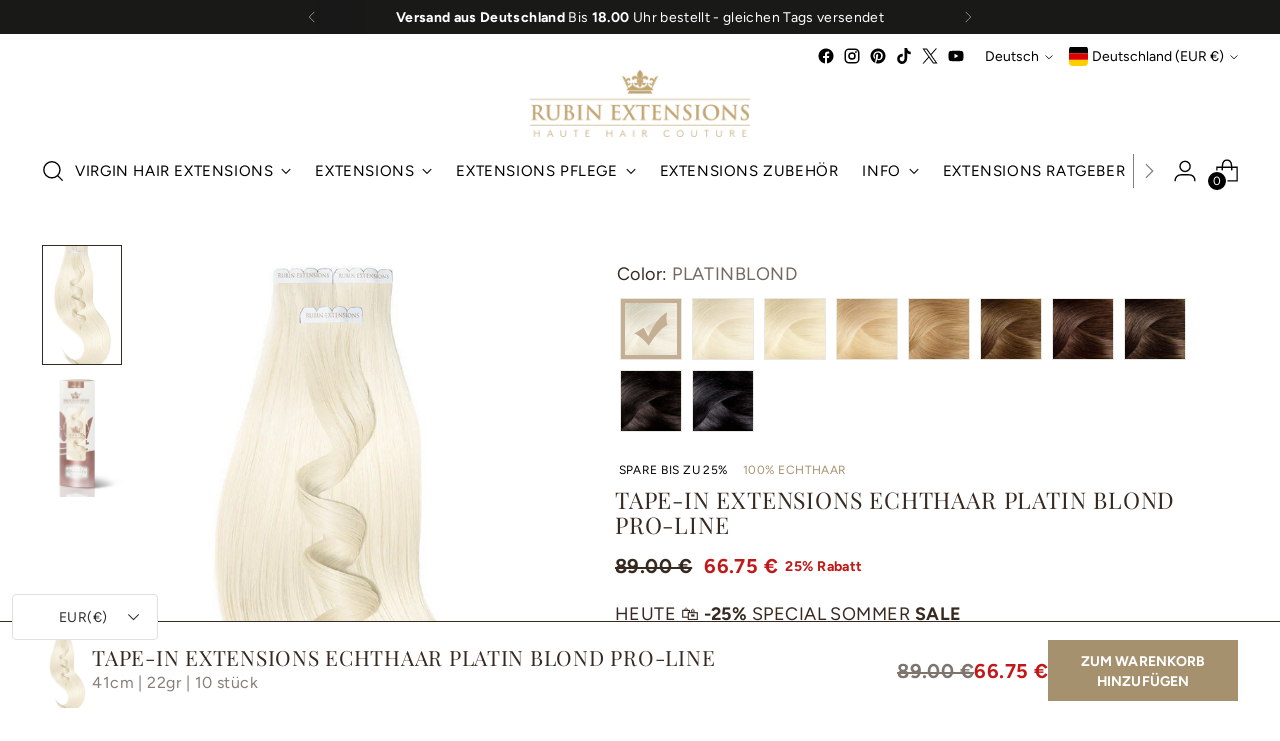

--- FILE ---
content_type: text/html; charset=utf-8
request_url: https://rubin-extensions.de/products/tape-in-extensions-echthaar-platinblond-pro-line
body_size: 77072
content:
<!doctype html>

<!--
  ___                 ___           ___           ___
 ________  ________  ___  __    _________  ___  ________     
|\   __  \|\   __  \|\  \|\  \ |\___   ___\\  \|\   ____\    
\ \  \|\  \ \  \|\  \ \  \/  /|\|___ \  \_\ \  \ \  \___|    
 \ \   __  \ \   _  _\ \   ___  \   \ \  \ \ \  \ \  \       
  \ \  \ \  \ \  \\  \\ \  \\ \  \   \ \  \ \ \  \ \  \____  
   \ \__\ \__\ \__\\ _\\ \__\\ \__\   \ \__\ \ \__\ \_______\
    \|__|\|__|\|__|\|__|\|__| \|__|    \|__|  \|__|\|_______|
                                                             
                                                             
                                                             
 ________  _________  ___  ___  ________  ___  ________      
|\   ____\|\___   ___\\  \|\  \|\   ___ \|\  \|\   __  \     
\ \  \___|\|___ \  \_\ \  \\\  \ \  \_|\ \ \  \ \  \|\  \    
 \ \_____  \   \ \  \ \ \  \\\  \ \  \ \\ \ \  \ \  \\\  \   
  \|____|\  \   \ \  \ \ \  \\\  \ \  \_\\ \ \  \ \  \\\  \  
    ____\_\  \   \ \__\ \ \_______\ \_______\ \__\ \_______\ 
   |\_________\   \|__|  \|_______|\|_______|\|__|\|_______| 
   \|_________|                                              
                                                             
  --------------------------------------------------------------------
  #  www.arkticstudio.com
  # YOUR SHOPIFY PLUS AGENCY
  --------------------------------------------------------------------
-->

<html class="no-js" lang="de" style="--announcement-height: 1px;">
  <head>
<script src="https://sapi.negate.io/script/PPIN/YJOzLT4ezLa0czj2w==?shop=rubin-extensions-germany.myshopify.com"></script>

    <meta charset="UTF-8">
    <meta http-equiv="X-UA-Compatible" content="IE=edge,chrome=1">
    <meta name="viewport" content="width=device-width,initial-scale=1">
    




  <meta name="description" content="Entdecke unsere Tape-in Extensions für die perfekte Haarverlängerung. Ideal für eine Traummähne aus feinem Haar. Kombiniere Farben für Natürlichkeit!">



    <link rel="canonical" href="https://rubin-extensions.de/products/tape-in-extensions-echthaar-platinblond-pro-line">
    <link rel="preconnect" href="https://cdn.shopify.com" crossorigin>

    <script src="https://cdnjs.cloudflare.com/ajax/libs/Swiper/4.3.3/js/swiper.js"></script>
    <script src="//rubin-extensions.de/cdn/shop/t/80/assets/custom.js?v=86149504581641204291718899231" defer="defer"></script><link rel="shortcut icon" href="//rubin-extensions.de/cdn/shop/files/Rubin_Extensions_71b08d55-db92-458f-941b-5c6a69cb546a.jpg?crop=center&height=32&v=1727266213&width=32" type="image/png"><title>Tape-in Extensions Echthaar Platin Blond Pro-Line
&ndash; Rubin Extensions Deutschland</title>

    





  
  
  
  
  




<meta property="og:url" content="https://rubin-extensions.de/products/tape-in-extensions-echthaar-platinblond-pro-line">
<meta property="og:site_name" content="Rubin Extensions Deutschland">
<meta property="og:type" content="product">
<meta property="og:title" content="TAPE-IN EXTENSIONS ECHTHAAR PLATIN BLOND PRO-LINE">
<meta property="og:description" content="Entdecke unsere Tape-in Extensions für die perfekte Haarverlängerung. Ideal für eine Traummähne aus feinem Haar. Kombiniere Farben für Natürlichkeit!">
<meta property="og:image" content="http://rubin-extensions.de/cdn/shop/files/PL2_x1024_948f6687-25b1-422b-a9e7-82b4a2d9a898.png?v=1749373989&width=1024">
<meta property="og:image:secure_url" content="https://rubin-extensions.de/cdn/shop/files/PL2_x1024_948f6687-25b1-422b-a9e7-82b4a2d9a898.png?v=1749373989&width=1024">
<meta property="og:price:amount" content="66.75">
<meta property="og:price:currency" content="EUR">

<meta name="twitter:title" content="TAPE-IN EXTENSIONS ECHTHAAR PLATIN BLOND PRO-LINE">
<meta name="twitter:description" content="Entdecke unsere Tape-in Extensions für die perfekte Haarverlängerung. Ideal für eine Traummähne aus feinem Haar. Kombiniere Farben für Natürlichkeit!">
<meta name="twitter:card" content="summary_large_image">
<meta name="twitter:image" content="https://rubin-extensions.de/cdn/shop/files/PL2_x1024_948f6687-25b1-422b-a9e7-82b4a2d9a898.png?v=1749373989&width=1024">
<meta name="twitter:image:width" content="480">
<meta name="twitter:image:height" content="480">


    <script>
  console.log('Stiletto v3.0.1 by Fluorescent');

  document.documentElement.className = document.documentElement.className.replace('no-js', '');
  if (window.matchMedia(`(prefers-reduced-motion: reduce)`) === true || window.matchMedia(`(prefers-reduced-motion: reduce)`).matches === true) {
    document.documentElement.classList.add('prefers-reduced-motion');
  } else {
    document.documentElement.classList.add('do-anim');
  }

  window.theme = {
    version: 'v3.0.1',
    themeName: 'Stiletto',
    moneyFormat: "\u003cspan class=\"langwill-money\"\u003e{{amount}} €\u003c\/span\u003e",
    strings: {
      name: "Rubin Extensions Deutschland",
      accessibility: {
        play_video: "Spielen",
        pause_video: "Pause",
        range_lower: "Unter",
        range_upper: "Obere"
      },
      product: {
        no_shipping_rates: "Versandkosten nicht verfügbar",
        country_placeholder: "Land\/Region",
        review: "Eine Rezension schreiben"
      },
      products: {
        product: {
          unavailable: "Nicht verfügbar",
          unitPrice: "Stückpreis",
          unitPriceSeparator: "per",
          sku: "SKU"
        }
      },
      cart: {
        editCartNote: "Auftragsnotizen bearbeiten",
        addCartNote: "Füge eine Notiz zu Deiner Bestellung hinzu",
        quantityError: "Du hast die maximale Anzahl dieses Produktes in Deinem Warenkorb"
      },
      pagination: {
        viewing: "Sie sehen gerade {{ of }} von {{ total }}",
        products: "produkte",
        results: "Ergebnisse"
      }
    },
    routes: {
      root: "/",
      cart: {
        base: "/cart",
        add: "/cart/add",
        change: "/cart/change",
        update: "/cart/update",
        clear: "/cart/clear",
        // Manual routes until Shopify adds support
        shipping: "/cart/shipping_rates",
      },
      // Manual routes until Shopify adds support
      products: "/products",
      productRecommendations: "/recommendations/products",
      predictive_search_url: '/search/suggest',
    },
    icons: {
      chevron: "\u003cspan class=\"icon icon-new icon-chevron \"\u003e\n  \u003csvg viewBox=\"0 0 24 24\" fill=\"none\" xmlns=\"http:\/\/www.w3.org\/2000\/svg\"\u003e\u003cpath d=\"M1.875 7.438 12 17.563 22.125 7.438\" stroke=\"currentColor\" stroke-width=\"2\"\/\u003e\u003c\/svg\u003e\n\u003c\/span\u003e\n",
      close: "\u003cspan class=\"icon icon-new icon-close \"\u003e\n  \u003csvg viewBox=\"0 0 24 24\" fill=\"none\" xmlns=\"http:\/\/www.w3.org\/2000\/svg\"\u003e\u003cpath d=\"M2.66 1.34 2 .68.68 2l.66.66 1.32-1.32zm18.68 21.32.66.66L23.32 22l-.66-.66-1.32 1.32zm1.32-20 .66-.66L22 .68l-.66.66 1.32 1.32zM1.34 21.34.68 22 2 23.32l.66-.66-1.32-1.32zm0-18.68 10 10 1.32-1.32-10-10-1.32 1.32zm11.32 10 10-10-1.32-1.32-10 10 1.32 1.32zm-1.32-1.32-10 10 1.32 1.32 10-10-1.32-1.32zm0 1.32 10 10 1.32-1.32-10-10-1.32 1.32z\" fill=\"currentColor\"\/\u003e\u003c\/svg\u003e\n\u003c\/span\u003e\n",
      zoom: "\u003cspan class=\"icon icon-new icon-zoom \"\u003e\n  \u003csvg viewBox=\"0 0 24 24\" fill=\"none\" xmlns=\"http:\/\/www.w3.org\/2000\/svg\"\u003e\u003cpath d=\"M10.3,19.71c5.21,0,9.44-4.23,9.44-9.44S15.51,.83,10.3,.83,.86,5.05,.86,10.27s4.23,9.44,9.44,9.44Z\" fill=\"none\" stroke=\"currentColor\" stroke-linecap=\"round\" stroke-miterlimit=\"10\" stroke-width=\"1.63\"\/\u003e\n          \u003cpath d=\"M5.05,10.27H15.54\" fill=\"none\" stroke=\"currentColor\" stroke-miterlimit=\"10\" stroke-width=\"1.63\"\/\u003e\n          \u003cpath class=\"cross-up\" d=\"M10.3,5.02V15.51\" fill=\"none\" stroke=\"currentColor\" stroke-miterlimit=\"10\" stroke-width=\"1.63\"\/\u003e\n          \u003cpath d=\"M16.92,16.9l6.49,6.49\" fill=\"none\" stroke=\"currentColor\" stroke-miterlimit=\"10\" stroke-width=\"1.63\"\/\u003e\u003c\/svg\u003e\n\u003c\/span\u003e\n"
    },
    coreData: {
      n: "Stiletto",
      v: "v3.0.1",
    }
  }

  window.theme.searchableFields = "product_type,title,variants.title,vendor";

  
</script>

    <style>
  @font-face {
  font-family: "Crimson Pro";
  font-weight: 300;
  font-style: normal;
  font-display: swap;
  src: url("//rubin-extensions.de/cdn/fonts/crimson_pro/crimsonpro_n3.bf46e96b41921435f37dbdcc7742aaff2739afd5.woff2") format("woff2"),
       url("//rubin-extensions.de/cdn/fonts/crimson_pro/crimsonpro_n3.047f94117903d0e302b3601478ed098841e8ebba.woff") format("woff");
}

  @font-face {
  font-family: "Playfair Display";
  font-weight: 400;
  font-style: normal;
  font-display: swap;
  src: url("//rubin-extensions.de/cdn/fonts/playfair_display/playfairdisplay_n4.9980f3e16959dc89137cc1369bfc3ae98af1deb9.woff2") format("woff2"),
       url("//rubin-extensions.de/cdn/fonts/playfair_display/playfairdisplay_n4.c562b7c8e5637886a811d2a017f9e023166064ee.woff") format("woff");
}

  
  @font-face {
  font-family: Figtree;
  font-weight: 400;
  font-style: normal;
  font-display: swap;
  src: url("//rubin-extensions.de/cdn/fonts/figtree/figtree_n4.3c0838aba1701047e60be6a99a1b0a40ce9b8419.woff2") format("woff2"),
       url("//rubin-extensions.de/cdn/fonts/figtree/figtree_n4.c0575d1db21fc3821f17fd6617d3dee552312137.woff") format("woff");
}

  @font-face {
  font-family: Figtree;
  font-weight: 700;
  font-style: normal;
  font-display: swap;
  src: url("//rubin-extensions.de/cdn/fonts/figtree/figtree_n7.2fd9bfe01586148e644724096c9d75e8c7a90e55.woff2") format("woff2"),
       url("//rubin-extensions.de/cdn/fonts/figtree/figtree_n7.ea05de92d862f9594794ab281c4c3a67501ef5fc.woff") format("woff");
}

  @font-face {
  font-family: Figtree;
  font-weight: 400;
  font-style: italic;
  font-display: swap;
  src: url("//rubin-extensions.de/cdn/fonts/figtree/figtree_i4.89f7a4275c064845c304a4cf8a4a586060656db2.woff2") format("woff2"),
       url("//rubin-extensions.de/cdn/fonts/figtree/figtree_i4.6f955aaaafc55a22ffc1f32ecf3756859a5ad3e2.woff") format("woff");
}

  @font-face {
  font-family: Figtree;
  font-weight: 700;
  font-style: italic;
  font-display: swap;
  src: url("//rubin-extensions.de/cdn/fonts/figtree/figtree_i7.06add7096a6f2ab742e09ec7e498115904eda1fe.woff2") format("woff2"),
       url("//rubin-extensions.de/cdn/fonts/figtree/figtree_i7.ee584b5fcaccdbb5518c0228158941f8df81b101.woff") format("woff");
}


  :root {
    --color-text: #372920;
    --color-text-8-percent: rgba(55, 41, 32, 0.08);  
    --color-text-alpha: rgba(55, 41, 32, 0.35);
    --color-text-meta: rgba(55, 41, 32, 0.6);
    --color-text-link: #000000;
    --color-text-error: #D02F2E;
    --color-text-success: #478947;

    --color-background: #ffffff;
    --color-background-semi-transparent-80: rgba(255, 255, 255, 0.8);
    --color-background-semi-transparent-90: rgba(255, 255, 255, 0.9);

    --color-background-transparent: rgba(255, 255, 255, 0);
    --color-border: #aaaaaa;
    --color-border-meta: rgba(170, 170, 170, 0.6);
    --color-overlay: rgba(0, 0, 0, 0.7);

    --color-background-meta: #f5f5f5;
    --color-background-meta-alpha: rgba(245, 245, 245, 0.6);
    --color-background-darker-meta: #e8e8e8;
    --color-background-darker-meta-alpha: rgba(232, 232, 232, 0.6);
    --color-background-placeholder: #e8e8e8;
    --color-background-placeholder-lighter: #f0f0f0;
    --color-foreground-placeholder: rgba(55, 41, 32, 0.4);

    --color-border-input: #aaaaaa;
    --color-border-input-alpha: rgba(170, 170, 170, 0.25);
    --color-text-input: #372920;
    --color-text-input-alpha: rgba(55, 41, 32, 0.04);

    --color-text-button: #ffffff;

    --color-background-button: #a6916e;
    --color-background-button-alpha: rgba(166, 145, 110, 0.6);
    --color-background-outline-button-alpha: rgba(166, 145, 110, 0.1);
    --color-background-button-hover: #6c5c42;

    --color-icon: rgba(55, 41, 32, 0.4);
    --color-icon-darker: rgba(55, 41, 32, 0.6);

    --color-text-sale-badge: #000000;
    --color-background-sold-badge: #414141;
    --color-text-sold-badge: #ffffff;

    --color-text-header: #000000;
    --color-text-header-half-transparent: rgba(0, 0, 0, 0.5);

    --color-background-header: #ffffff;
    --color-background-header-transparent: rgba(255, 255, 255, 0);
    --color-icon-header: #000000;
    --color-shadow-header: rgba(0, 0, 0, 0.15);

    --color-background-footer: #000000;
    --color-text-footer: #ffffff;
    --color-text-footer-subdued: rgba(255, 255, 255, 0.7);

    --color-products-sale-price: #C31818;
    --color-products-rating-star: #000000;

    --color-products-stock-good: #3c9342;
    --color-products-stock-medium: #A77A06;
    --color-products-stock-bad: #A70100;
    --color-products-stock-bad: #A70100;

    --font-logo: "Crimson Pro", serif;
    --font-logo-weight: 300;
    --font-logo-style: normal;
    --logo-text-transform: none;
    --logo-letter-spacing: 0.0em;

    --font-heading: "Playfair Display", serif;
    --font-heading-weight: 400;
    --font-heading-style: normal;
    --font-heading-text-transform: none;
    --font-heading-base-letter-spacing: 0.035em;
    --font-heading-base-size: 42px;

    --font-body: Figtree, sans-serif;
    --font-body-weight: 400;
    --font-body-style: normal;
    --font-body-italic: italic;
    --font-body-bold-weight: 700;
    --font-body-base-letter-spacing: 0.025em;
    --font-body-base-size: 18px;

    /* Typography */
    --line-height-heading: 1.1;
    --line-height-subheading: 1.33;
    --line-height-body: 1.5;

    --logo-font-size: 
clamp(1.8375rem, 1.5111878453038674rem + 1.3922651933701657vw, 2.625rem)
;

    --font-size-navigation-base: 15px;
    --font-navigation-base-letter-spacing: 0.04em;
    --font-navigation-base-text-transform: uppercase;

    --font-size-heading-display-1: 
clamp(2.874375rem, 2.433853591160221rem + 1.879558011049724vw, 3.9375rem)
;
    --font-size-heading-display-2: 
clamp(2.55436125rem, 2.16288455801105rem + 1.670300552486188vw, 3.499125rem)
;
    --font-size-heading-display-3: 
clamp(2.23549725rem, 1.8928890662983426rem + 1.4617949171270719vw, 3.062325rem)
;
    --font-size-heading-1-base: 
clamp(1.91625rem, 1.6225690607734806rem + 1.2530386740331492vw, 2.625rem)
;
    --font-size-heading-2-base: 
clamp(1.67671875rem, 1.4197479281767955rem + 1.0964088397790055vw, 2.296875rem)
;
    --font-size-heading-3-base: 
clamp(1.4371875rem, 1.2169267955801104rem + 0.939779005524862vw, 1.96875rem)
;
    --font-size-heading-4-base: 
clamp(1.11717375rem, 0.9459577624309392rem + 0.730521546961326vw, 1.530375rem)
;
    --font-size-heading-5-base: 
clamp(0.958125rem, 0.8112845303867403rem + 0.6265193370165746vw, 1.3125rem)
;
    --font-size-heading-6-base: 
clamp(0.79716rem, 0.6749887292817679rem + 0.5212640883977901vw, 1.092rem)
;
    --font-size-body-400: 
clamp(1.5931125rem, 1.4766190607734806rem + 0.4970386740331492vw, 1.87425rem)
;
    --font-size-body-350: 
clamp(1.48696875rem, 1.3782368784530388rem + 0.4639226519337017vw, 1.749375rem)
;
    --font-size-body-300: 
clamp(1.380825rem, 1.2798546961325967rem + 0.4308066298342542vw, 1.6245rem)
;
    --font-size-body-250: 
clamp(1.27468125rem, 1.1814725138121547rem + 0.3976906077348066vw, 1.499625rem)
;
    --font-size-body-200: 
clamp(1.1685375rem, 1.0830903314917126rem + 0.3645745856353591vw, 1.37475rem)
;
    --font-size-body-150: 
clamp(1.06239375rem, 0.9847081491712707rem + 0.3314585635359116vw, 1.249875rem)
;
    --font-size-body-100: 
clamp(0.95625rem, 0.8863259668508288rem + 0.29834254143646405vw, 1.125rem)
;
    --font-size-body-75: 
clamp(0.84915rem, 0.7870574585635359rem + 0.2649281767955801vw, 0.999rem)
;
    --font-size-body-60: 
clamp(0.78622875rem, 0.7287372099447513rem + 0.2452972375690608vw, 0.924975rem)
;
    --font-size-body-50: 
clamp(0.74300625rem, 0.6886752762430939rem + 0.2318121546961326vw, 0.874125rem)
;
    --font-size-body-25: 
clamp(0.6904125rem, 0.6399273480662984rem + 0.2154033149171271vw, 0.81225rem)
;
    --font-size-body-20: 
clamp(0.6368625rem, 0.590293093922652rem + 0.1986961325966851vw, 0.74925rem)
;

    /* Buttons */
    
      --button-padding-multiplier: 1;
      --font-size-button: var(--font-size-body-50);
      --font-size-button-x-small: var(--font-size-body-25);
    

    --font-button-text-transform: uppercase;
    --button-letter-spacing: 0.005em;
    --line-height-button: 1.45;

    /* Product badges */
    
      --font-size-product-badge: var(--font-size-body-20);
    

    --font-product-badge-text-transform: uppercase;

    /* Product listing titles */
    
      --font-size-listing-title: var(--font-size-body-60);
    

    --font-product-listing-title-text-transform: uppercase;
    --font-product-listing-title-base-letter-spacing: 0.05em;

    /* Shopify pay specific */
    --payment-terms-background-color: #f5f5f5;
  }

  @supports not (font-size: clamp(10px, 3.3vw, 20px)) {
    :root {
      --logo-font-size: 
2.23125rem
;
      --font-size-heading-display-1: 
3.4059375rem
;
      --font-size-heading-display-2: 
3.026743125rem
;
      --font-size-heading-display-3: 
2.648911125rem
;
      --font-size-heading-1-base: 
2.270625rem
;
      --font-size-heading-2-base: 
1.986796875rem
;
      --font-size-heading-3-base: 
1.70296875rem
;
      --font-size-heading-4-base: 
1.323774375rem
;
      --font-size-heading-5-base: 
1.1353125rem
;
      --font-size-heading-6-base: 
0.94458rem
;
      --font-size-body-400: 
1.73368125rem
;
      --font-size-body-350: 
1.618171875rem
;
      --font-size-body-300: 
1.5026625rem
;
      --font-size-body-250: 
1.387153125rem
;
      --font-size-body-200: 
1.27164375rem
;
      --font-size-body-150: 
1.156134375rem
;
      --font-size-body-100: 
1.040625rem
;
      --font-size-body-75: 
0.924075rem
;
      --font-size-body-60: 
0.855601875rem
;
      --font-size-body-50: 
0.808565625rem
;
      --font-size-body-25: 
0.75133125rem
;
      --font-size-body-20: 
0.69305625rem
;
    }
  }.product-badge[data-handle="responsible"]{
        color: #000000;
      }
    
.product-badge[data-handle="bestseller"]{
        color: #000000;
      }
    
.product-badge[data-handle="100-echthaar"]{
        color: #a6916e;
      }
    

</style>

<script>
  flu = window.flu || {};
  flu.chunks = {
    photoswipe: "//rubin-extensions.de/cdn/shop/t/80/assets/photoswipe-chunk.js?v=5630051195468424621718899232",
    swiper: "//rubin-extensions.de/cdn/shop/t/80/assets/swiper-chunk.js?v=73725226959832986321718899233",
    nouislider: "//rubin-extensions.de/cdn/shop/t/80/assets/nouislider-chunk.js?v=119160367387469102641718899232",
    polyfillInert: "//rubin-extensions.de/cdn/shop/t/80/assets/polyfill-inert-chunk.js?v=9775187524458939151718899232",
    polyfillResizeObserver: "//rubin-extensions.de/cdn/shop/t/80/assets/polyfill-resize-observer-chunk.js?v=49253094118087005231718899232",
  };
</script>





  <script type="module" src="//rubin-extensions.de/cdn/shop/t/80/assets/theme.min.js?v=101902059758210320761718899233"></script>










<meta name="viewport" content="width=device-width,initial-scale=1">
<script defer>
  var defineVH = function () {
    document.documentElement.style.setProperty('--vh', window.innerHeight * 0.01 + 'px');
  };
  window.addEventListener('resize', defineVH);
  window.addEventListener('orientationchange', defineVH);
  defineVH();
</script>

<link href="//rubin-extensions.de/cdn/shop/t/80/assets/theme.css?v=98739017430309692921725548855" rel="stylesheet" type="text/css" media="all" />


<script>window.performance && window.performance.mark && window.performance.mark('shopify.content_for_header.start');</script><meta name="google-site-verification" content="8CG3wRYHIjivR3Tzsy68j9bNbsD_3VDBCtCZMMIRT1k">
<meta name="facebook-domain-verification" content="q8b1ykhylaw9v5n46hq8ye3o7dj1cf">
<meta id="shopify-digital-wallet" name="shopify-digital-wallet" content="/26103616/digital_wallets/dialog">
<meta name="shopify-checkout-api-token" content="00af187109c123bd3c84465c3cb310e3">
<meta id="in-context-paypal-metadata" data-shop-id="26103616" data-venmo-supported="false" data-environment="production" data-locale="de_DE" data-paypal-v4="true" data-currency="EUR">
<link rel="alternate" hreflang="x-default" href="https://rubin-extensions.de/products/tape-in-extensions-echthaar-platinblond-pro-line">
<link rel="alternate" hreflang="de-AT" href="https://rubin-extensions.at/products/tape-in-extensions-echthaar-platinblond-pro-line">
<link rel="alternate" hreflang="en-AT" href="https://rubin-extensions.at/en/products/tape-in-extensions-echthaar-platinblond-pro-line">
<link rel="alternate" hreflang="en-AU" href="https://rubin-extensions.com.au/products/tape-in-extensions-echthaar-platinblond-pro-line">
<link rel="alternate" hreflang="de-AU" href="https://rubin-extensions.com.au/de/products/tape-in-extensions-echthaar-platinblond-pro-line">
<link rel="alternate" hreflang="de-DE" href="https://rubin-extensions.de/products/tape-in-extensions-echthaar-platinblond-pro-line">
<link rel="alternate" hreflang="en-DE" href="https://rubin-extensions.de/en/products/tape-in-extensions-echthaar-platinblond-pro-line">
<link rel="alternate" type="application/json+oembed" href="https://rubin-extensions.de/products/tape-in-extensions-echthaar-platinblond-pro-line.oembed">
<script async="async" src="/checkouts/internal/preloads.js?locale=de-DE"></script>
<link rel="preconnect" href="https://shop.app" crossorigin="anonymous">
<script async="async" src="https://shop.app/checkouts/internal/preloads.js?locale=de-DE&shop_id=26103616" crossorigin="anonymous"></script>
<script id="apple-pay-shop-capabilities" type="application/json">{"shopId":26103616,"countryCode":"DE","currencyCode":"EUR","merchantCapabilities":["supports3DS"],"merchantId":"gid:\/\/shopify\/Shop\/26103616","merchantName":"Rubin Extensions Deutschland","requiredBillingContactFields":["postalAddress","email","phone"],"requiredShippingContactFields":["postalAddress","email","phone"],"shippingType":"shipping","supportedNetworks":["visa","maestro","masterCard","amex"],"total":{"type":"pending","label":"Rubin Extensions Deutschland","amount":"1.00"},"shopifyPaymentsEnabled":true,"supportsSubscriptions":true}</script>
<script id="shopify-features" type="application/json">{"accessToken":"00af187109c123bd3c84465c3cb310e3","betas":["rich-media-storefront-analytics"],"domain":"rubin-extensions.de","predictiveSearch":true,"shopId":26103616,"locale":"de"}</script>
<script>var Shopify = Shopify || {};
Shopify.shop = "rubin-extensions-germany.myshopify.com";
Shopify.locale = "de";
Shopify.currency = {"active":"EUR","rate":"1.0"};
Shopify.country = "DE";
Shopify.theme = {"name":"theme-export-www-rubin-extensions-ch-speed-mon","id":169708224860,"schema_name":"Stiletto","schema_version":"3.0.1","theme_store_id":null,"role":"main"};
Shopify.theme.handle = "null";
Shopify.theme.style = {"id":null,"handle":null};
Shopify.cdnHost = "rubin-extensions.de/cdn";
Shopify.routes = Shopify.routes || {};
Shopify.routes.root = "/";</script>
<script type="module">!function(o){(o.Shopify=o.Shopify||{}).modules=!0}(window);</script>
<script>!function(o){function n(){var o=[];function n(){o.push(Array.prototype.slice.apply(arguments))}return n.q=o,n}var t=o.Shopify=o.Shopify||{};t.loadFeatures=n(),t.autoloadFeatures=n()}(window);</script>
<script>
  window.ShopifyPay = window.ShopifyPay || {};
  window.ShopifyPay.apiHost = "shop.app\/pay";
  window.ShopifyPay.redirectState = null;
</script>
<script id="shop-js-analytics" type="application/json">{"pageType":"product"}</script>
<script defer="defer" async type="module" src="//rubin-extensions.de/cdn/shopifycloud/shop-js/modules/v2/client.init-shop-cart-sync_BH0MO3MH.de.esm.js"></script>
<script defer="defer" async type="module" src="//rubin-extensions.de/cdn/shopifycloud/shop-js/modules/v2/chunk.common_BErAfWaM.esm.js"></script>
<script defer="defer" async type="module" src="//rubin-extensions.de/cdn/shopifycloud/shop-js/modules/v2/chunk.modal_DqzNaksh.esm.js"></script>
<script type="module">
  await import("//rubin-extensions.de/cdn/shopifycloud/shop-js/modules/v2/client.init-shop-cart-sync_BH0MO3MH.de.esm.js");
await import("//rubin-extensions.de/cdn/shopifycloud/shop-js/modules/v2/chunk.common_BErAfWaM.esm.js");
await import("//rubin-extensions.de/cdn/shopifycloud/shop-js/modules/v2/chunk.modal_DqzNaksh.esm.js");

  window.Shopify.SignInWithShop?.initShopCartSync?.({"fedCMEnabled":true,"windoidEnabled":true});

</script>
<script>
  window.Shopify = window.Shopify || {};
  if (!window.Shopify.featureAssets) window.Shopify.featureAssets = {};
  window.Shopify.featureAssets['shop-js'] = {"shop-cart-sync":["modules/v2/client.shop-cart-sync__0cGp0nR.de.esm.js","modules/v2/chunk.common_BErAfWaM.esm.js","modules/v2/chunk.modal_DqzNaksh.esm.js"],"init-fed-cm":["modules/v2/client.init-fed-cm_CM6VDTst.de.esm.js","modules/v2/chunk.common_BErAfWaM.esm.js","modules/v2/chunk.modal_DqzNaksh.esm.js"],"init-shop-email-lookup-coordinator":["modules/v2/client.init-shop-email-lookup-coordinator_CBMbWck_.de.esm.js","modules/v2/chunk.common_BErAfWaM.esm.js","modules/v2/chunk.modal_DqzNaksh.esm.js"],"init-windoid":["modules/v2/client.init-windoid_BLu1c52k.de.esm.js","modules/v2/chunk.common_BErAfWaM.esm.js","modules/v2/chunk.modal_DqzNaksh.esm.js"],"shop-button":["modules/v2/client.shop-button_CA8sgLdC.de.esm.js","modules/v2/chunk.common_BErAfWaM.esm.js","modules/v2/chunk.modal_DqzNaksh.esm.js"],"shop-cash-offers":["modules/v2/client.shop-cash-offers_CtGlpQVP.de.esm.js","modules/v2/chunk.common_BErAfWaM.esm.js","modules/v2/chunk.modal_DqzNaksh.esm.js"],"shop-toast-manager":["modules/v2/client.shop-toast-manager_uf2EYvu_.de.esm.js","modules/v2/chunk.common_BErAfWaM.esm.js","modules/v2/chunk.modal_DqzNaksh.esm.js"],"init-shop-cart-sync":["modules/v2/client.init-shop-cart-sync_BH0MO3MH.de.esm.js","modules/v2/chunk.common_BErAfWaM.esm.js","modules/v2/chunk.modal_DqzNaksh.esm.js"],"init-customer-accounts-sign-up":["modules/v2/client.init-customer-accounts-sign-up_GYoAbbBa.de.esm.js","modules/v2/client.shop-login-button_BwiwRr-G.de.esm.js","modules/v2/chunk.common_BErAfWaM.esm.js","modules/v2/chunk.modal_DqzNaksh.esm.js"],"pay-button":["modules/v2/client.pay-button_Fn8OU5F0.de.esm.js","modules/v2/chunk.common_BErAfWaM.esm.js","modules/v2/chunk.modal_DqzNaksh.esm.js"],"init-customer-accounts":["modules/v2/client.init-customer-accounts_hH0NE_bx.de.esm.js","modules/v2/client.shop-login-button_BwiwRr-G.de.esm.js","modules/v2/chunk.common_BErAfWaM.esm.js","modules/v2/chunk.modal_DqzNaksh.esm.js"],"avatar":["modules/v2/client.avatar_BTnouDA3.de.esm.js"],"init-shop-for-new-customer-accounts":["modules/v2/client.init-shop-for-new-customer-accounts_iGaU0q4U.de.esm.js","modules/v2/client.shop-login-button_BwiwRr-G.de.esm.js","modules/v2/chunk.common_BErAfWaM.esm.js","modules/v2/chunk.modal_DqzNaksh.esm.js"],"shop-follow-button":["modules/v2/client.shop-follow-button_DfZt4rU7.de.esm.js","modules/v2/chunk.common_BErAfWaM.esm.js","modules/v2/chunk.modal_DqzNaksh.esm.js"],"checkout-modal":["modules/v2/client.checkout-modal_BkbVv7me.de.esm.js","modules/v2/chunk.common_BErAfWaM.esm.js","modules/v2/chunk.modal_DqzNaksh.esm.js"],"shop-login-button":["modules/v2/client.shop-login-button_BwiwRr-G.de.esm.js","modules/v2/chunk.common_BErAfWaM.esm.js","modules/v2/chunk.modal_DqzNaksh.esm.js"],"lead-capture":["modules/v2/client.lead-capture_uTCHmOe0.de.esm.js","modules/v2/chunk.common_BErAfWaM.esm.js","modules/v2/chunk.modal_DqzNaksh.esm.js"],"shop-login":["modules/v2/client.shop-login_DZ2U4X68.de.esm.js","modules/v2/chunk.common_BErAfWaM.esm.js","modules/v2/chunk.modal_DqzNaksh.esm.js"],"payment-terms":["modules/v2/client.payment-terms_ARjsA2tN.de.esm.js","modules/v2/chunk.common_BErAfWaM.esm.js","modules/v2/chunk.modal_DqzNaksh.esm.js"]};
</script>
<script>(function() {
  var isLoaded = false;
  function asyncLoad() {
    if (isLoaded) return;
    isLoaded = true;
    var urls = ["https:\/\/d18eg7dreypte5.cloudfront.net\/browse-abandonment\/v2\/browse_abandonment.js?shop=rubin-extensions-germany.myshopify.com"];
    for (var i = 0; i < urls.length; i++) {
      var s = document.createElement('script');
      s.type = 'text/javascript';
      s.async = true;
      s.src = urls[i];
      var x = document.getElementsByTagName('script')[0];
      x.parentNode.insertBefore(s, x);
    }
  };
  if(window.attachEvent) {
    window.attachEvent('onload', asyncLoad);
  } else {
    window.addEventListener('load', asyncLoad, false);
  }
})();</script>
<script id="__st">var __st={"a":26103616,"offset":3600,"reqid":"880c89af-4604-4492-b2be-2bdfa9492d29-1769779159","pageurl":"rubin-extensions.de\/products\/tape-in-extensions-echthaar-platinblond-pro-line","u":"5051949eb6b3","p":"product","rtyp":"product","rid":9441734197596};</script>
<script>window.ShopifyPaypalV4VisibilityTracking = true;</script>
<script id="captcha-bootstrap">!function(){'use strict';const t='contact',e='account',n='new_comment',o=[[t,t],['blogs',n],['comments',n],[t,'customer']],c=[[e,'customer_login'],[e,'guest_login'],[e,'recover_customer_password'],[e,'create_customer']],r=t=>t.map((([t,e])=>`form[action*='/${t}']:not([data-nocaptcha='true']) input[name='form_type'][value='${e}']`)).join(','),a=t=>()=>t?[...document.querySelectorAll(t)].map((t=>t.form)):[];function s(){const t=[...o],e=r(t);return a(e)}const i='password',u='form_key',d=['recaptcha-v3-token','g-recaptcha-response','h-captcha-response',i],f=()=>{try{return window.sessionStorage}catch{return}},m='__shopify_v',_=t=>t.elements[u];function p(t,e,n=!1){try{const o=window.sessionStorage,c=JSON.parse(o.getItem(e)),{data:r}=function(t){const{data:e,action:n}=t;return t[m]||n?{data:e,action:n}:{data:t,action:n}}(c);for(const[e,n]of Object.entries(r))t.elements[e]&&(t.elements[e].value=n);n&&o.removeItem(e)}catch(o){console.error('form repopulation failed',{error:o})}}const l='form_type',E='cptcha';function T(t){t.dataset[E]=!0}const w=window,h=w.document,L='Shopify',v='ce_forms',y='captcha';let A=!1;((t,e)=>{const n=(g='f06e6c50-85a8-45c8-87d0-21a2b65856fe',I='https://cdn.shopify.com/shopifycloud/storefront-forms-hcaptcha/ce_storefront_forms_captcha_hcaptcha.v1.5.2.iife.js',D={infoText:'Durch hCaptcha geschützt',privacyText:'Datenschutz',termsText:'Allgemeine Geschäftsbedingungen'},(t,e,n)=>{const o=w[L][v],c=o.bindForm;if(c)return c(t,g,e,D).then(n);var r;o.q.push([[t,g,e,D],n]),r=I,A||(h.body.append(Object.assign(h.createElement('script'),{id:'captcha-provider',async:!0,src:r})),A=!0)});var g,I,D;w[L]=w[L]||{},w[L][v]=w[L][v]||{},w[L][v].q=[],w[L][y]=w[L][y]||{},w[L][y].protect=function(t,e){n(t,void 0,e),T(t)},Object.freeze(w[L][y]),function(t,e,n,w,h,L){const[v,y,A,g]=function(t,e,n){const i=e?o:[],u=t?c:[],d=[...i,...u],f=r(d),m=r(i),_=r(d.filter((([t,e])=>n.includes(e))));return[a(f),a(m),a(_),s()]}(w,h,L),I=t=>{const e=t.target;return e instanceof HTMLFormElement?e:e&&e.form},D=t=>v().includes(t);t.addEventListener('submit',(t=>{const e=I(t);if(!e)return;const n=D(e)&&!e.dataset.hcaptchaBound&&!e.dataset.recaptchaBound,o=_(e),c=g().includes(e)&&(!o||!o.value);(n||c)&&t.preventDefault(),c&&!n&&(function(t){try{if(!f())return;!function(t){const e=f();if(!e)return;const n=_(t);if(!n)return;const o=n.value;o&&e.removeItem(o)}(t);const e=Array.from(Array(32),(()=>Math.random().toString(36)[2])).join('');!function(t,e){_(t)||t.append(Object.assign(document.createElement('input'),{type:'hidden',name:u})),t.elements[u].value=e}(t,e),function(t,e){const n=f();if(!n)return;const o=[...t.querySelectorAll(`input[type='${i}']`)].map((({name:t})=>t)),c=[...d,...o],r={};for(const[a,s]of new FormData(t).entries())c.includes(a)||(r[a]=s);n.setItem(e,JSON.stringify({[m]:1,action:t.action,data:r}))}(t,e)}catch(e){console.error('failed to persist form',e)}}(e),e.submit())}));const S=(t,e)=>{t&&!t.dataset[E]&&(n(t,e.some((e=>e===t))),T(t))};for(const o of['focusin','change'])t.addEventListener(o,(t=>{const e=I(t);D(e)&&S(e,y())}));const B=e.get('form_key'),M=e.get(l),P=B&&M;t.addEventListener('DOMContentLoaded',(()=>{const t=y();if(P)for(const e of t)e.elements[l].value===M&&p(e,B);[...new Set([...A(),...v().filter((t=>'true'===t.dataset.shopifyCaptcha))])].forEach((e=>S(e,t)))}))}(h,new URLSearchParams(w.location.search),n,t,e,['guest_login'])})(!0,!0)}();</script>
<script integrity="sha256-4kQ18oKyAcykRKYeNunJcIwy7WH5gtpwJnB7kiuLZ1E=" data-source-attribution="shopify.loadfeatures" defer="defer" src="//rubin-extensions.de/cdn/shopifycloud/storefront/assets/storefront/load_feature-a0a9edcb.js" crossorigin="anonymous"></script>
<script crossorigin="anonymous" defer="defer" src="//rubin-extensions.de/cdn/shopifycloud/storefront/assets/shopify_pay/storefront-65b4c6d7.js?v=20250812"></script>
<script data-source-attribution="shopify.dynamic_checkout.dynamic.init">var Shopify=Shopify||{};Shopify.PaymentButton=Shopify.PaymentButton||{isStorefrontPortableWallets:!0,init:function(){window.Shopify.PaymentButton.init=function(){};var t=document.createElement("script");t.src="https://rubin-extensions.de/cdn/shopifycloud/portable-wallets/latest/portable-wallets.de.js",t.type="module",document.head.appendChild(t)}};
</script>
<script data-source-attribution="shopify.dynamic_checkout.buyer_consent">
  function portableWalletsHideBuyerConsent(e){var t=document.getElementById("shopify-buyer-consent"),n=document.getElementById("shopify-subscription-policy-button");t&&n&&(t.classList.add("hidden"),t.setAttribute("aria-hidden","true"),n.removeEventListener("click",e))}function portableWalletsShowBuyerConsent(e){var t=document.getElementById("shopify-buyer-consent"),n=document.getElementById("shopify-subscription-policy-button");t&&n&&(t.classList.remove("hidden"),t.removeAttribute("aria-hidden"),n.addEventListener("click",e))}window.Shopify?.PaymentButton&&(window.Shopify.PaymentButton.hideBuyerConsent=portableWalletsHideBuyerConsent,window.Shopify.PaymentButton.showBuyerConsent=portableWalletsShowBuyerConsent);
</script>
<script data-source-attribution="shopify.dynamic_checkout.cart.bootstrap">document.addEventListener("DOMContentLoaded",(function(){function t(){return document.querySelector("shopify-accelerated-checkout-cart, shopify-accelerated-checkout")}if(t())Shopify.PaymentButton.init();else{new MutationObserver((function(e,n){t()&&(Shopify.PaymentButton.init(),n.disconnect())})).observe(document.body,{childList:!0,subtree:!0})}}));
</script>
<script id='scb4127' type='text/javascript' async='' src='https://rubin-extensions.de/cdn/shopifycloud/privacy-banner/storefront-banner.js'></script><link id="shopify-accelerated-checkout-styles" rel="stylesheet" media="screen" href="https://rubin-extensions.de/cdn/shopifycloud/portable-wallets/latest/accelerated-checkout-backwards-compat.css" crossorigin="anonymous">
<style id="shopify-accelerated-checkout-cart">
        #shopify-buyer-consent {
  margin-top: 1em;
  display: inline-block;
  width: 100%;
}

#shopify-buyer-consent.hidden {
  display: none;
}

#shopify-subscription-policy-button {
  background: none;
  border: none;
  padding: 0;
  text-decoration: underline;
  font-size: inherit;
  cursor: pointer;
}

#shopify-subscription-policy-button::before {
  box-shadow: none;
}

      </style>

<script>window.performance && window.performance.mark && window.performance.mark('shopify.content_for_header.end');</script>
  

  <!-- "snippets/shogun-head.liquid" was not rendered, the associated app was uninstalled -->





  <link rel="canonical" href="/products/tape-in-extensions-echthaar-platinblond-pro-line" />
    
<!-- BEGIN app block: shopify://apps/bm-country-blocker-ip-blocker/blocks/boostmark-blocker/bf9db4b9-be4b-45e1-8127-bbcc07d93e7e -->

  <script src="https://cdn.shopify.com/extensions/019b300f-1323-7b7a-bda2-a589132c3189/boostymark-regionblock-71/assets/blocker.js?v=4&shop=rubin-extensions-germany.myshopify.com" async></script>
  <script src="https://cdn.shopify.com/extensions/019b300f-1323-7b7a-bda2-a589132c3189/boostymark-regionblock-71/assets/jk4ukh.js?c=6&shop=rubin-extensions-germany.myshopify.com" async></script>

  
    <script async>
      function _0x3f8f(_0x223ce8,_0x21bbeb){var _0x6fb9ec=_0x6fb9();return _0x3f8f=function(_0x3f8f82,_0x5dbe6e){_0x3f8f82=_0x3f8f82-0x191;var _0x51bf69=_0x6fb9ec[_0x3f8f82];return _0x51bf69;},_0x3f8f(_0x223ce8,_0x21bbeb);}(function(_0x4724fe,_0xeb51bb){var _0x47dea2=_0x3f8f,_0x141c8b=_0x4724fe();while(!![]){try{var _0x4a9abe=parseInt(_0x47dea2(0x1af))/0x1*(-parseInt(_0x47dea2(0x1aa))/0x2)+-parseInt(_0x47dea2(0x1a7))/0x3*(parseInt(_0x47dea2(0x192))/0x4)+parseInt(_0x47dea2(0x1a3))/0x5*(parseInt(_0x47dea2(0x1a6))/0x6)+-parseInt(_0x47dea2(0x19d))/0x7*(-parseInt(_0x47dea2(0x191))/0x8)+-parseInt(_0x47dea2(0x1a4))/0x9*(parseInt(_0x47dea2(0x196))/0xa)+-parseInt(_0x47dea2(0x1a0))/0xb+parseInt(_0x47dea2(0x198))/0xc;if(_0x4a9abe===_0xeb51bb)break;else _0x141c8b['push'](_0x141c8b['shift']());}catch(_0x5bdae7){_0x141c8b['push'](_0x141c8b['shift']());}}}(_0x6fb9,0x2b917),function e(){var _0x379294=_0x3f8f;window[_0x379294(0x19f)]=![];var _0x59af3b=new MutationObserver(function(_0x10185c){var _0x39bea0=_0x379294;_0x10185c[_0x39bea0(0x19b)](function(_0x486a2e){var _0x1ea3a0=_0x39bea0;_0x486a2e['addedNodes'][_0x1ea3a0(0x19b)](function(_0x1880c1){var _0x37d441=_0x1ea3a0;if(_0x1880c1[_0x37d441(0x193)]===_0x37d441(0x19c)&&window[_0x37d441(0x19f)]==![]){var _0x64f391=_0x1880c1['textContent']||_0x1880c1[_0x37d441(0x19e)];_0x64f391[_0x37d441(0x1ad)](_0x37d441(0x1ab))&&(window[_0x37d441(0x19f)]=!![],window['_bm_blocked_script']=_0x64f391,_0x1880c1[_0x37d441(0x194)][_0x37d441(0x1a2)](_0x1880c1),_0x59af3b[_0x37d441(0x195)]());}});});});_0x59af3b[_0x379294(0x1a9)](document[_0x379294(0x1a5)],{'childList':!![],'subtree':!![]}),setTimeout(()=>{var _0x43bd71=_0x379294;if(!window[_0x43bd71(0x1ae)]&&window['_bm_blocked']){var _0x4f89e0=document[_0x43bd71(0x1a8)](_0x43bd71(0x19a));_0x4f89e0[_0x43bd71(0x1ac)]=_0x43bd71(0x197),_0x4f89e0[_0x43bd71(0x1a1)]=window['_bm_blocked_script'],document[_0x43bd71(0x199)]['appendChild'](_0x4f89e0);}},0x2ee0);}());function _0x6fb9(){var _0x432d5b=['head','script','forEach','SCRIPT','7fPmGqS','src','_bm_blocked','1276902CZtaAd','textContent','removeChild','5xRSprd','513qTrjgw','documentElement','1459980yoQzSv','6QRCLrj','createElement','observe','33750bDyRAA','var\x20customDocumentWrite\x20=\x20function(content)','className','includes','bmExtension','11ecERGS','2776368sDqaNF','444776RGnQWH','nodeName','parentNode','disconnect','25720cFqzCY','analytics','3105336gpytKO'];_0x6fb9=function(){return _0x432d5b;};return _0x6fb9();}
    </script>
  

  

  
    <script async>
      !function(){var t;new MutationObserver(function(t,e){if(document.body&&(e.disconnect(),!window.bmExtension)){let i=document.createElement('div');i.id='bm-preload-mask',i.style.cssText='position: fixed !important; top: 0 !important; left: 0 !important; width: 100% !important; height: 100% !important; background-color: white !important; z-index: 2147483647 !important; display: block !important;',document.body.appendChild(i),setTimeout(function(){i.parentNode&&i.parentNode.removeChild(i);},1e4);}}).observe(document.documentElement,{childList:!0,subtree:!0});}();
    </script>
  

  

  













<!-- END app block --><!-- BEGIN app block: shopify://apps/judge-me-reviews/blocks/judgeme_core/61ccd3b1-a9f2-4160-9fe9-4fec8413e5d8 --><!-- Start of Judge.me Core -->






<link rel="dns-prefetch" href="https://cdnwidget.judge.me">
<link rel="dns-prefetch" href="https://cdn.judge.me">
<link rel="dns-prefetch" href="https://cdn1.judge.me">
<link rel="dns-prefetch" href="https://api.judge.me">

<script data-cfasync='false' class='jdgm-settings-script'>window.jdgmSettings={"pagination":5,"disable_web_reviews":false,"badge_no_review_text":"Keine Bewertungen","badge_n_reviews_text":"{{ n }} Bewertung/Bewertungen","badge_star_color":"#ceb789","hide_badge_preview_if_no_reviews":false,"badge_hide_text":false,"enforce_center_preview_badge":false,"widget_title":"Kundenbewertungen","widget_open_form_text":"Bewertung schreiben","widget_close_form_text":"Bewertung abbrechen","widget_refresh_page_text":"Seite aktualisieren","widget_summary_text":"Basierend auf {{ number_of_reviews }} Bewertung/Bewertungen","widget_no_review_text":"Schreiben Sie die erste Bewertung","widget_name_field_text":"Anzeigename","widget_verified_name_field_text":"Verifizierter Name (öffentlich)","widget_name_placeholder_text":"Anzeigename","widget_required_field_error_text":"Dieses Feld ist erforderlich.","widget_email_field_text":"E-Mail-Adresse","widget_verified_email_field_text":"Verifizierte E-Mail (privat, kann nicht bearbeitet werden)","widget_email_placeholder_text":"Ihre E-Mail-Adresse","widget_email_field_error_text":"Bitte geben Sie eine gültige E-Mail-Adresse ein.","widget_rating_field_text":"Bewertung","widget_review_title_field_text":"Bewertungstitel","widget_review_title_placeholder_text":"Geben Sie Ihrer Bewertung einen Titel","widget_review_body_field_text":"Bewertungsinhalt","widget_review_body_placeholder_text":"Beginnen Sie hier zu schreiben...","widget_pictures_field_text":"Bild/Video (optional)","widget_submit_review_text":"Bewertung abschicken","widget_submit_verified_review_text":"Verifizierte Bewertung abschicken","widget_submit_success_msg_with_auto_publish":"Vielen Dank! Bitte aktualisieren Sie die Seite in wenigen Momenten, um Ihre Bewertung zu sehen. Sie können Ihre Bewertung entfernen oder bearbeiten, indem Sie sich bei \u003ca href='https://judge.me/login' target='_blank' rel='nofollow noopener'\u003eJudge.me\u003c/a\u003e anmelden","widget_submit_success_msg_no_auto_publish":"Vielen Dank! Ihre Bewertung wird veröffentlicht, sobald sie vom Shop-Administrator genehmigt wurde. Sie können Ihre Bewertung entfernen oder bearbeiten, indem Sie sich bei \u003ca href='https://judge.me/login' target='_blank' rel='nofollow noopener'\u003eJudge.me\u003c/a\u003e anmelden","widget_show_default_reviews_out_of_total_text":"Es werden {{ n_reviews_shown }} von {{ n_reviews }} Bewertungen angezeigt.","widget_show_all_link_text":"Alle anzeigen","widget_show_less_link_text":"Weniger anzeigen","widget_author_said_text":"{{ reviewer_name }} sagte:","widget_days_text":"vor {{ n }} Tag/Tagen","widget_weeks_text":"vor {{ n }} Woche/Wochen","widget_months_text":"vor {{ n }} Monat/Monaten","widget_years_text":"vor {{ n }} Jahr/Jahren","widget_yesterday_text":"Gestern","widget_today_text":"Heute","widget_replied_text":"\u003e\u003e {{ shop_name }} antwortete:","widget_read_more_text":"Mehr lesen","widget_reviewer_name_as_initial":"","widget_rating_filter_color":"","widget_rating_filter_see_all_text":"Alle Bewertungen anzeigen","widget_sorting_most_recent_text":"Neueste","widget_sorting_highest_rating_text":"Höchste Bewertung","widget_sorting_lowest_rating_text":"Niedrigste Bewertung","widget_sorting_with_pictures_text":"Nur Bilder","widget_sorting_most_helpful_text":"Hilfreichste","widget_open_question_form_text":"Eine Frage stellen","widget_reviews_subtab_text":"Bewertungen","widget_questions_subtab_text":"Fragen","widget_question_label_text":"Frage","widget_answer_label_text":"Antwort","widget_question_placeholder_text":"Schreiben Sie hier Ihre Frage","widget_submit_question_text":"Frage absenden","widget_question_submit_success_text":"Vielen Dank für Ihre Frage! Wir werden Sie benachrichtigen, sobald sie beantwortet wird.","widget_star_color":"#ceb789","verified_badge_text":"Verifiziert","verified_badge_bg_color":"","verified_badge_text_color":"","verified_badge_placement":"left-of-reviewer-name","widget_review_max_height":"","widget_hide_border":false,"widget_social_share":false,"widget_thumb":false,"widget_review_location_show":false,"widget_location_format":"country_iso_code","all_reviews_include_out_of_store_products":true,"all_reviews_out_of_store_text":"(außerhalb des Shops)","all_reviews_pagination":100,"all_reviews_product_name_prefix_text":"über","enable_review_pictures":true,"enable_question_anwser":false,"widget_theme":"","review_date_format":"mm/dd/yyyy","default_sort_method":"most-recent","widget_product_reviews_subtab_text":"Produktbewertungen","widget_shop_reviews_subtab_text":"Shop-Bewertungen","widget_other_products_reviews_text":"Bewertungen für andere Produkte","widget_store_reviews_subtab_text":"Shop-Bewertungen","widget_no_store_reviews_text":"Dieser Shop hat noch keine Bewertungen erhalten","widget_web_restriction_product_reviews_text":"Dieses Produkt hat noch keine Bewertungen erhalten","widget_no_items_text":"Keine Elemente gefunden","widget_show_more_text":"Mehr anzeigen","widget_write_a_store_review_text":"Shop-Bewertung schreiben","widget_other_languages_heading":"Bewertungen in anderen Sprachen","widget_translate_review_text":"Bewertung übersetzen nach {{ language }}","widget_translating_review_text":"Übersetzung läuft...","widget_show_original_translation_text":"Original anzeigen ({{ language }})","widget_translate_review_failed_text":"Bewertung konnte nicht übersetzt werden.","widget_translate_review_retry_text":"Erneut versuchen","widget_translate_review_try_again_later_text":"Versuchen Sie es später noch einmal","show_product_url_for_grouped_product":false,"widget_sorting_pictures_first_text":"Bilder zuerst","show_pictures_on_all_rev_page_mobile":false,"show_pictures_on_all_rev_page_desktop":false,"floating_tab_hide_mobile_install_preference":false,"floating_tab_button_name":"★ Bewertungen","floating_tab_title":"Lassen Sie Kunden für uns sprechen","floating_tab_button_color":"","floating_tab_button_background_color":"","floating_tab_url":"","floating_tab_url_enabled":false,"floating_tab_tab_style":"text","all_reviews_text_badge_text":"Kunden bewerten uns mit {{ shop.metafields.judgeme.all_reviews_rating | round: 1 }}/5 basierend auf {{ shop.metafields.judgeme.all_reviews_count }} Bewertungen.","all_reviews_text_badge_text_branded_style":"{{ shop.metafields.judgeme.all_reviews_rating | round: 1 }} von 5 Sternen basierend auf {{ shop.metafields.judgeme.all_reviews_count }} Bewertungen","is_all_reviews_text_badge_a_link":false,"show_stars_for_all_reviews_text_badge":false,"all_reviews_text_badge_url":"https://www.rubin-extensions.pl/pages/reviews","all_reviews_text_style":"text","all_reviews_text_color_style":"judgeme_brand_color","all_reviews_text_color":"#108474","all_reviews_text_show_jm_brand":true,"featured_carousel_show_header":true,"featured_carousel_title":"Lassen Sie Kunden für uns sprechen","testimonials_carousel_title":"Kunden sagen uns","videos_carousel_title":"Echte Kunden-Geschichten","cards_carousel_title":"Kunden sagen uns","featured_carousel_count_text":"aus {{ n }} Bewertungen","featured_carousel_add_link_to_all_reviews_page":false,"featured_carousel_url":"https://www.rubin-extensions.pl/pages/reviews","featured_carousel_show_images":true,"featured_carousel_autoslide_interval":5,"featured_carousel_arrows_on_the_sides":false,"featured_carousel_height":250,"featured_carousel_width":80,"featured_carousel_image_size":0,"featured_carousel_image_height":250,"featured_carousel_arrow_color":"#eeeeee","verified_count_badge_style":"vintage","verified_count_badge_orientation":"horizontal","verified_count_badge_color_style":"judgeme_brand_color","verified_count_badge_color":"#108474","is_verified_count_badge_a_link":false,"verified_count_badge_url":"https://www.rubin-extensions.pl/pages/reviews","verified_count_badge_show_jm_brand":true,"widget_rating_preset_default":5,"widget_first_sub_tab":"product-reviews","widget_show_histogram":true,"widget_histogram_use_custom_color":false,"widget_pagination_use_custom_color":false,"widget_star_use_custom_color":true,"widget_verified_badge_use_custom_color":false,"widget_write_review_use_custom_color":false,"picture_reminder_submit_button":"Upload Pictures","enable_review_videos":false,"mute_video_by_default":false,"widget_sorting_videos_first_text":"Videos zuerst","widget_review_pending_text":"Ausstehend","featured_carousel_items_for_large_screen":3,"social_share_options_order":"Facebook,Twitter","remove_microdata_snippet":true,"disable_json_ld":false,"enable_json_ld_products":false,"preview_badge_show_question_text":false,"preview_badge_no_question_text":"Keine Fragen","preview_badge_n_question_text":"{{ number_of_questions }} Frage/Fragen","qa_badge_show_icon":false,"qa_badge_position":"same-row","remove_judgeme_branding":false,"widget_add_search_bar":false,"widget_search_bar_placeholder":"Suchen","widget_sorting_verified_only_text":"Nur verifizierte","featured_carousel_theme":"default","featured_carousel_show_rating":true,"featured_carousel_show_title":true,"featured_carousel_show_body":true,"featured_carousel_show_date":false,"featured_carousel_show_reviewer":true,"featured_carousel_show_product":false,"featured_carousel_header_background_color":"#108474","featured_carousel_header_text_color":"#ffffff","featured_carousel_name_product_separator":"reviewed","featured_carousel_full_star_background":"#108474","featured_carousel_empty_star_background":"#dadada","featured_carousel_vertical_theme_background":"#f9fafb","featured_carousel_verified_badge_enable":false,"featured_carousel_verified_badge_color":"#108474","featured_carousel_border_style":"round","featured_carousel_review_line_length_limit":3,"featured_carousel_more_reviews_button_text":"Mehr Bewertungen lesen","featured_carousel_view_product_button_text":"Produkt ansehen","all_reviews_page_load_reviews_on":"scroll","all_reviews_page_load_more_text":"Mehr Bewertungen laden","disable_fb_tab_reviews":false,"enable_ajax_cdn_cache":false,"widget_public_name_text":"wird öffentlich angezeigt wie","default_reviewer_name":"John Smith","default_reviewer_name_has_non_latin":true,"widget_reviewer_anonymous":"Anonym","medals_widget_title":"Judge.me Bewertungsmedaillen","medals_widget_background_color":"#f9fafb","medals_widget_position":"footer_all_pages","medals_widget_border_color":"#f9fafb","medals_widget_verified_text_position":"left","medals_widget_use_monochromatic_version":false,"medals_widget_elements_color":"#108474","show_reviewer_avatar":true,"widget_invalid_yt_video_url_error_text":"Keine YouTube-Video-URL","widget_max_length_field_error_text":"Bitte geben Sie nicht mehr als {0} Zeichen ein.","widget_show_country_flag":false,"widget_show_collected_via_shop_app":true,"widget_verified_by_shop_badge_style":"light","widget_verified_by_shop_text":"Verifiziert vom Shop","widget_show_photo_gallery":false,"widget_load_with_code_splitting":true,"widget_ugc_install_preference":false,"widget_ugc_title":"Von uns hergestellt, von Ihnen geteilt","widget_ugc_subtitle":"Markieren Sie uns, um Ihr Bild auf unserer Seite zu sehen","widget_ugc_arrows_color":"#ffffff","widget_ugc_primary_button_text":"Jetzt kaufen","widget_ugc_primary_button_background_color":"#108474","widget_ugc_primary_button_text_color":"#ffffff","widget_ugc_primary_button_border_width":"0","widget_ugc_primary_button_border_style":"none","widget_ugc_primary_button_border_color":"#108474","widget_ugc_primary_button_border_radius":"25","widget_ugc_secondary_button_text":"Mehr laden","widget_ugc_secondary_button_background_color":"#ffffff","widget_ugc_secondary_button_text_color":"#108474","widget_ugc_secondary_button_border_width":"2","widget_ugc_secondary_button_border_style":"solid","widget_ugc_secondary_button_border_color":"#108474","widget_ugc_secondary_button_border_radius":"25","widget_ugc_reviews_button_text":"Bewertungen ansehen","widget_ugc_reviews_button_background_color":"#ffffff","widget_ugc_reviews_button_text_color":"#108474","widget_ugc_reviews_button_border_width":"2","widget_ugc_reviews_button_border_style":"solid","widget_ugc_reviews_button_border_color":"#108474","widget_ugc_reviews_button_border_radius":"25","widget_ugc_reviews_button_link_to":"judgeme-reviews-page","widget_ugc_show_post_date":true,"widget_ugc_max_width":"800","widget_rating_metafield_value_type":true,"widget_primary_color":"#108474","widget_enable_secondary_color":false,"widget_secondary_color":"#edf5f5","widget_summary_average_rating_text":"{{ average_rating }} von 5","widget_media_grid_title":"Kundenfotos \u0026 -videos","widget_media_grid_see_more_text":"Mehr sehen","widget_round_style":false,"widget_show_product_medals":true,"widget_verified_by_judgeme_text":"Verifiziert von Judge.me","widget_show_store_medals":true,"widget_verified_by_judgeme_text_in_store_medals":"Verifiziert von Judge.me","widget_media_field_exceed_quantity_message":"Entschuldigung, wir können nur {{ max_media }} für eine Bewertung akzeptieren.","widget_media_field_exceed_limit_message":"{{ file_name }} ist zu groß, bitte wählen Sie ein {{ media_type }} kleiner als {{ size_limit }}MB.","widget_review_submitted_text":"Bewertung abgesendet!","widget_question_submitted_text":"Frage abgesendet!","widget_close_form_text_question":"Abbrechen","widget_write_your_answer_here_text":"Schreiben Sie hier Ihre Antwort","widget_enabled_branded_link":true,"widget_show_collected_by_judgeme":false,"widget_reviewer_name_color":"","widget_write_review_text_color":"","widget_write_review_bg_color":"","widget_collected_by_judgeme_text":"gesammelt von Judge.me","widget_pagination_type":"standard","widget_load_more_text":"Mehr laden","widget_load_more_color":"#108474","widget_full_review_text":"Vollständige Bewertung","widget_read_more_reviews_text":"Mehr Bewertungen lesen","widget_read_questions_text":"Fragen lesen","widget_questions_and_answers_text":"Fragen \u0026 Antworten","widget_verified_by_text":"Verifiziert von","widget_verified_text":"Verifiziert","widget_number_of_reviews_text":"{{ number_of_reviews }} Bewertungen","widget_back_button_text":"Zurück","widget_next_button_text":"Weiter","widget_custom_forms_filter_button":"Filter","custom_forms_style":"vertical","widget_show_review_information":false,"how_reviews_are_collected":"Wie werden Bewertungen gesammelt?","widget_show_review_keywords":false,"widget_gdpr_statement":"Wie wir Ihre Daten verwenden: Wir kontaktieren Sie nur bezüglich der von Ihnen abgegebenen Bewertung und nur, wenn nötig. Durch das Absenden Ihrer Bewertung stimmen Sie den \u003ca href='https://judge.me/terms' target='_blank' rel='nofollow noopener'\u003eNutzungsbedingungen\u003c/a\u003e, der \u003ca href='https://judge.me/privacy' target='_blank' rel='nofollow noopener'\u003eDatenschutzrichtlinie\u003c/a\u003e und den \u003ca href='https://judge.me/content-policy' target='_blank' rel='nofollow noopener'\u003eInhaltsrichtlinien\u003c/a\u003e von Judge.me zu.","widget_multilingual_sorting_enabled":false,"widget_translate_review_content_enabled":false,"widget_translate_review_content_method":"manual","popup_widget_review_selection":"automatically_with_pictures","popup_widget_round_border_style":true,"popup_widget_show_title":true,"popup_widget_show_body":true,"popup_widget_show_reviewer":false,"popup_widget_show_product":true,"popup_widget_show_pictures":true,"popup_widget_use_review_picture":true,"popup_widget_show_on_home_page":true,"popup_widget_show_on_product_page":true,"popup_widget_show_on_collection_page":true,"popup_widget_show_on_cart_page":true,"popup_widget_position":"bottom_left","popup_widget_first_review_delay":5,"popup_widget_duration":5,"popup_widget_interval":5,"popup_widget_review_count":5,"popup_widget_hide_on_mobile":true,"review_snippet_widget_round_border_style":true,"review_snippet_widget_card_color":"#FFFFFF","review_snippet_widget_slider_arrows_background_color":"#FFFFFF","review_snippet_widget_slider_arrows_color":"#000000","review_snippet_widget_star_color":"#108474","show_product_variant":false,"all_reviews_product_variant_label_text":"Variante: ","widget_show_verified_branding":false,"widget_ai_summary_title":"Kunden sagen","widget_ai_summary_disclaimer":"KI-gestützte Bewertungszusammenfassung basierend auf aktuellen Kundenbewertungen","widget_show_ai_summary":false,"widget_show_ai_summary_bg":false,"widget_show_review_title_input":true,"redirect_reviewers_invited_via_email":"review_widget","request_store_review_after_product_review":false,"request_review_other_products_in_order":false,"review_form_color_scheme":"default","review_form_corner_style":"square","review_form_star_color":{},"review_form_text_color":"#333333","review_form_background_color":"#ffffff","review_form_field_background_color":"#fafafa","review_form_button_color":{},"review_form_button_text_color":"#ffffff","review_form_modal_overlay_color":"#000000","review_content_screen_title_text":"Wie würden Sie dieses Produkt bewerten?","review_content_introduction_text":"Wir würden uns freuen, wenn Sie etwas über Ihre Erfahrung teilen würden.","store_review_form_title_text":"Wie würden Sie diesen Shop bewerten?","store_review_form_introduction_text":"Wir würden uns freuen, wenn Sie etwas über Ihre Erfahrung teilen würden.","show_review_guidance_text":true,"one_star_review_guidance_text":"Schlecht","five_star_review_guidance_text":"Großartig","customer_information_screen_title_text":"Über Sie","customer_information_introduction_text":"Bitte teilen Sie uns mehr über sich mit.","custom_questions_screen_title_text":"Ihre Erfahrung im Detail","custom_questions_introduction_text":"Hier sind einige Fragen, die uns helfen, mehr über Ihre Erfahrung zu verstehen.","review_submitted_screen_title_text":"Vielen Dank für Ihre Bewertung!","review_submitted_screen_thank_you_text":"Wir verarbeiten sie und sie wird bald im Shop erscheinen.","review_submitted_screen_email_verification_text":"Bitte bestätigen Sie Ihre E-Mail-Adresse, indem Sie auf den Link klicken, den wir Ihnen gerade gesendet haben. Dies hilft uns, die Bewertungen authentisch zu halten.","review_submitted_request_store_review_text":"Möchten Sie Ihre Erfahrung beim Einkaufen bei uns teilen?","review_submitted_review_other_products_text":"Möchten Sie diese Produkte bewerten?","store_review_screen_title_text":"Möchten Sie Ihre Erfahrung mit uns teilen?","store_review_introduction_text":"Wir würden uns freuen, wenn Sie etwas über Ihre Erfahrung teilen würden.","reviewer_media_screen_title_picture_text":"Bild teilen","reviewer_media_introduction_picture_text":"Laden Sie ein Foto hoch, um Ihre Bewertung zu unterstützen.","reviewer_media_screen_title_video_text":"Video teilen","reviewer_media_introduction_video_text":"Laden Sie ein Video hoch, um Ihre Bewertung zu unterstützen.","reviewer_media_screen_title_picture_or_video_text":"Bild oder Video teilen","reviewer_media_introduction_picture_or_video_text":"Laden Sie ein Foto oder Video hoch, um Ihre Bewertung zu unterstützen.","reviewer_media_youtube_url_text":"Fügen Sie hier Ihre Youtube-URL ein","advanced_settings_next_step_button_text":"Weiter","advanced_settings_close_review_button_text":"Schließen","modal_write_review_flow":false,"write_review_flow_required_text":"Erforderlich","write_review_flow_privacy_message_text":"Wir respektieren Ihre Privatsphäre.","write_review_flow_anonymous_text":"Bewertung als anonym","write_review_flow_visibility_text":"Dies wird nicht für andere Kunden sichtbar sein.","write_review_flow_multiple_selection_help_text":"Wählen Sie so viele aus, wie Sie möchten","write_review_flow_single_selection_help_text":"Wählen Sie eine Option","write_review_flow_required_field_error_text":"Dieses Feld ist erforderlich","write_review_flow_invalid_email_error_text":"Bitte geben Sie eine gültige E-Mail-Adresse ein","write_review_flow_max_length_error_text":"Max. {{ max_length }} Zeichen.","write_review_flow_media_upload_text":"\u003cb\u003eZum Hochladen klicken\u003c/b\u003e oder ziehen und ablegen","write_review_flow_gdpr_statement":"Wir kontaktieren Sie nur bei Bedarf bezüglich Ihrer Bewertung. Mit dem Absenden Ihrer Bewertung stimmen Sie unseren \u003ca href='https://judge.me/terms' target='_blank' rel='nofollow noopener'\u003eGeschäftsbedingungen\u003c/a\u003e und unserer \u003ca href='https://judge.me/privacy' target='_blank' rel='nofollow noopener'\u003eDatenschutzrichtlinie\u003c/a\u003e zu.","rating_only_reviews_enabled":false,"show_negative_reviews_help_screen":false,"new_review_flow_help_screen_rating_threshold":3,"negative_review_resolution_screen_title_text":"Erzählen Sie uns mehr","negative_review_resolution_text":"Ihre Erfahrung ist uns wichtig. Falls es Probleme mit Ihrem Kauf gab, sind wir hier, um zu helfen. Zögern Sie nicht, uns zu kontaktieren, wir würden gerne die Gelegenheit haben, die Dinge zu korrigieren.","negative_review_resolution_button_text":"Kontaktieren Sie uns","negative_review_resolution_proceed_with_review_text":"Hinterlassen Sie eine Bewertung","negative_review_resolution_subject":"Problem mit dem Kauf von {{ shop_name }}.{{ order_name }}","preview_badge_collection_page_install_status":false,"widget_review_custom_css":"","preview_badge_custom_css":"","preview_badge_stars_count":"5-stars","featured_carousel_custom_css":"","floating_tab_custom_css":"","all_reviews_widget_custom_css":"","medals_widget_custom_css":"","verified_badge_custom_css":"","all_reviews_text_custom_css":"","transparency_badges_collected_via_store_invite":false,"transparency_badges_from_another_provider":false,"transparency_badges_collected_from_store_visitor":false,"transparency_badges_collected_by_verified_review_provider":false,"transparency_badges_earned_reward":false,"transparency_badges_collected_via_store_invite_text":"Bewertung gesammelt durch eine Einladung zum Shop","transparency_badges_from_another_provider_text":"Bewertung gesammelt von einem anderen Anbieter","transparency_badges_collected_from_store_visitor_text":"Bewertung gesammelt von einem Shop-Besucher","transparency_badges_written_in_google_text":"Bewertung in Google geschrieben","transparency_badges_written_in_etsy_text":"Bewertung in Etsy geschrieben","transparency_badges_written_in_shop_app_text":"Bewertung in Shop App geschrieben","transparency_badges_earned_reward_text":"Bewertung erhielt eine Belohnung für zukünftige Bestellungen","product_review_widget_per_page":10,"widget_store_review_label_text":"Shop-Bewertung","checkout_comment_extension_title_on_product_page":"Customer Comments","checkout_comment_extension_num_latest_comment_show":5,"checkout_comment_extension_format":"name_and_timestamp","checkout_comment_customer_name":"last_initial","checkout_comment_comment_notification":true,"preview_badge_collection_page_install_preference":true,"preview_badge_home_page_install_preference":true,"preview_badge_product_page_install_preference":true,"review_widget_install_preference":"bottom","review_carousel_install_preference":false,"floating_reviews_tab_install_preference":"none","verified_reviews_count_badge_install_preference":false,"all_reviews_text_install_preference":false,"review_widget_best_location":false,"judgeme_medals_install_preference":false,"review_widget_revamp_enabled":false,"review_widget_qna_enabled":false,"review_widget_header_theme":"minimal","review_widget_widget_title_enabled":true,"review_widget_header_text_size":"medium","review_widget_header_text_weight":"regular","review_widget_average_rating_style":"compact","review_widget_bar_chart_enabled":true,"review_widget_bar_chart_type":"numbers","review_widget_bar_chart_style":"standard","review_widget_expanded_media_gallery_enabled":false,"review_widget_reviews_section_theme":"standard","review_widget_image_style":"thumbnails","review_widget_review_image_ratio":"square","review_widget_stars_size":"medium","review_widget_verified_badge":"standard_text","review_widget_review_title_text_size":"medium","review_widget_review_text_size":"medium","review_widget_review_text_length":"medium","review_widget_number_of_columns_desktop":3,"review_widget_carousel_transition_speed":5,"review_widget_custom_questions_answers_display":"always","review_widget_button_text_color":"#FFFFFF","review_widget_text_color":"#000000","review_widget_lighter_text_color":"#7B7B7B","review_widget_corner_styling":"soft","review_widget_review_word_singular":"Bewertung","review_widget_review_word_plural":"Bewertungen","review_widget_voting_label":"Hilfreich?","review_widget_shop_reply_label":"Antwort von {{ shop_name }}:","review_widget_filters_title":"Filter","qna_widget_question_word_singular":"Frage","qna_widget_question_word_plural":"Fragen","qna_widget_answer_reply_label":"Antwort von {{ answerer_name }}:","qna_content_screen_title_text":"Frage dieses Produkts stellen","qna_widget_question_required_field_error_text":"Bitte geben Sie Ihre Frage ein.","qna_widget_flow_gdpr_statement":"Wir kontaktieren Sie nur bei Bedarf bezüglich Ihrer Frage. Mit dem Absenden Ihrer Frage stimmen Sie unseren \u003ca href='https://judge.me/terms' target='_blank' rel='nofollow noopener'\u003eGeschäftsbedingungen\u003c/a\u003e und unserer \u003ca href='https://judge.me/privacy' target='_blank' rel='nofollow noopener'\u003eDatenschutzrichtlinie\u003c/a\u003e zu.","qna_widget_question_submitted_text":"Danke für Ihre Frage!","qna_widget_close_form_text_question":"Schließen","qna_widget_question_submit_success_text":"Wir werden Ihnen per E-Mail informieren, wenn wir Ihre Frage beantworten.","all_reviews_widget_v2025_enabled":false,"all_reviews_widget_v2025_header_theme":"default","all_reviews_widget_v2025_widget_title_enabled":true,"all_reviews_widget_v2025_header_text_size":"medium","all_reviews_widget_v2025_header_text_weight":"regular","all_reviews_widget_v2025_average_rating_style":"compact","all_reviews_widget_v2025_bar_chart_enabled":true,"all_reviews_widget_v2025_bar_chart_type":"numbers","all_reviews_widget_v2025_bar_chart_style":"standard","all_reviews_widget_v2025_expanded_media_gallery_enabled":false,"all_reviews_widget_v2025_show_store_medals":true,"all_reviews_widget_v2025_show_photo_gallery":true,"all_reviews_widget_v2025_show_review_keywords":false,"all_reviews_widget_v2025_show_ai_summary":false,"all_reviews_widget_v2025_show_ai_summary_bg":false,"all_reviews_widget_v2025_add_search_bar":false,"all_reviews_widget_v2025_default_sort_method":"most-recent","all_reviews_widget_v2025_reviews_per_page":10,"all_reviews_widget_v2025_reviews_section_theme":"default","all_reviews_widget_v2025_image_style":"thumbnails","all_reviews_widget_v2025_review_image_ratio":"square","all_reviews_widget_v2025_stars_size":"medium","all_reviews_widget_v2025_verified_badge":"bold_badge","all_reviews_widget_v2025_review_title_text_size":"medium","all_reviews_widget_v2025_review_text_size":"medium","all_reviews_widget_v2025_review_text_length":"medium","all_reviews_widget_v2025_number_of_columns_desktop":3,"all_reviews_widget_v2025_carousel_transition_speed":5,"all_reviews_widget_v2025_custom_questions_answers_display":"always","all_reviews_widget_v2025_show_product_variant":false,"all_reviews_widget_v2025_show_reviewer_avatar":true,"all_reviews_widget_v2025_reviewer_name_as_initial":"","all_reviews_widget_v2025_review_location_show":false,"all_reviews_widget_v2025_location_format":"","all_reviews_widget_v2025_show_country_flag":false,"all_reviews_widget_v2025_verified_by_shop_badge_style":"light","all_reviews_widget_v2025_social_share":false,"all_reviews_widget_v2025_social_share_options_order":"Facebook,Twitter,LinkedIn,Pinterest","all_reviews_widget_v2025_pagination_type":"standard","all_reviews_widget_v2025_button_text_color":"#FFFFFF","all_reviews_widget_v2025_text_color":"#000000","all_reviews_widget_v2025_lighter_text_color":"#7B7B7B","all_reviews_widget_v2025_corner_styling":"soft","all_reviews_widget_v2025_title":"Kundenbewertungen","all_reviews_widget_v2025_ai_summary_title":"Kunden sagen über diesen Shop","all_reviews_widget_v2025_no_review_text":"Schreiben Sie die erste Bewertung","platform":"shopify","branding_url":"https://app.judge.me/reviews/stores/rubin-extensions.de","branding_text":"Unterstützt von Judge.me","locale":"en","reply_name":"Rubin Extensions Deutschland","widget_version":"2.1","footer":true,"autopublish":false,"review_dates":true,"enable_custom_form":false,"shop_use_review_site":true,"shop_locale":"de","enable_multi_locales_translations":false,"show_review_title_input":true,"review_verification_email_status":"always","can_be_branded":false,"reply_name_text":"rubin-extensions.pl"};</script> <style class='jdgm-settings-style'>﻿.jdgm-xx{left:0}:not(.jdgm-prev-badge__stars)>.jdgm-star{color:#ceb789}.jdgm-histogram .jdgm-star.jdgm-star{color:#ceb789}.jdgm-preview-badge .jdgm-star.jdgm-star{color:#ceb789}.jdgm-author-all-initials{display:none !important}.jdgm-author-last-initial{display:none !important}.jdgm-rev-widg__title{visibility:hidden}.jdgm-rev-widg__summary-text{visibility:hidden}.jdgm-prev-badge__text{visibility:hidden}.jdgm-rev__replier:before{content:'rubin-extensions.pl'}.jdgm-rev__prod-link-prefix:before{content:'über'}.jdgm-rev__variant-label:before{content:'Variante: '}.jdgm-rev__out-of-store-text:before{content:'(außerhalb des Shops)'}@media only screen and (min-width: 768px){.jdgm-rev__pics .jdgm-rev_all-rev-page-picture-separator,.jdgm-rev__pics .jdgm-rev__product-picture{display:none}}@media only screen and (max-width: 768px){.jdgm-rev__pics .jdgm-rev_all-rev-page-picture-separator,.jdgm-rev__pics .jdgm-rev__product-picture{display:none}}.jdgm-verified-count-badget[data-from-snippet="true"]{display:none !important}.jdgm-carousel-wrapper[data-from-snippet="true"]{display:none !important}.jdgm-all-reviews-text[data-from-snippet="true"]{display:none !important}.jdgm-medals-section[data-from-snippet="true"]{display:none !important}.jdgm-ugc-media-wrapper[data-from-snippet="true"]{display:none !important}.jdgm-rev__transparency-badge[data-badge-type="review_collected_via_store_invitation"]{display:none !important}.jdgm-rev__transparency-badge[data-badge-type="review_collected_from_another_provider"]{display:none !important}.jdgm-rev__transparency-badge[data-badge-type="review_collected_from_store_visitor"]{display:none !important}.jdgm-rev__transparency-badge[data-badge-type="review_written_in_etsy"]{display:none !important}.jdgm-rev__transparency-badge[data-badge-type="review_written_in_google_business"]{display:none !important}.jdgm-rev__transparency-badge[data-badge-type="review_written_in_shop_app"]{display:none !important}.jdgm-rev__transparency-badge[data-badge-type="review_earned_for_future_purchase"]{display:none !important}
</style> <style class='jdgm-settings-style'></style>

  
  
  
  <style class='jdgm-miracle-styles'>
  @-webkit-keyframes jdgm-spin{0%{-webkit-transform:rotate(0deg);-ms-transform:rotate(0deg);transform:rotate(0deg)}100%{-webkit-transform:rotate(359deg);-ms-transform:rotate(359deg);transform:rotate(359deg)}}@keyframes jdgm-spin{0%{-webkit-transform:rotate(0deg);-ms-transform:rotate(0deg);transform:rotate(0deg)}100%{-webkit-transform:rotate(359deg);-ms-transform:rotate(359deg);transform:rotate(359deg)}}@font-face{font-family:'JudgemeStar';src:url("[data-uri]") format("woff");font-weight:normal;font-style:normal}.jdgm-star{font-family:'JudgemeStar';display:inline !important;text-decoration:none !important;padding:0 4px 0 0 !important;margin:0 !important;font-weight:bold;opacity:1;-webkit-font-smoothing:antialiased;-moz-osx-font-smoothing:grayscale}.jdgm-star:hover{opacity:1}.jdgm-star:last-of-type{padding:0 !important}.jdgm-star.jdgm--on:before{content:"\e000"}.jdgm-star.jdgm--off:before{content:"\e001"}.jdgm-star.jdgm--half:before{content:"\e002"}.jdgm-widget *{margin:0;line-height:1.4;-webkit-box-sizing:border-box;-moz-box-sizing:border-box;box-sizing:border-box;-webkit-overflow-scrolling:touch}.jdgm-hidden{display:none !important;visibility:hidden !important}.jdgm-temp-hidden{display:none}.jdgm-spinner{width:40px;height:40px;margin:auto;border-radius:50%;border-top:2px solid #eee;border-right:2px solid #eee;border-bottom:2px solid #eee;border-left:2px solid #ccc;-webkit-animation:jdgm-spin 0.8s infinite linear;animation:jdgm-spin 0.8s infinite linear}.jdgm-prev-badge{display:block !important}

</style>


  
  
   


<script data-cfasync='false' class='jdgm-script'>
!function(e){window.jdgm=window.jdgm||{},jdgm.CDN_HOST="https://cdnwidget.judge.me/",jdgm.CDN_HOST_ALT="https://cdn2.judge.me/cdn/widget_frontend/",jdgm.API_HOST="https://api.judge.me/",jdgm.CDN_BASE_URL="https://cdn.shopify.com/extensions/019c0abf-5f74-78ae-8f4c-7d58d04bc050/judgeme-extensions-326/assets/",
jdgm.docReady=function(d){(e.attachEvent?"complete"===e.readyState:"loading"!==e.readyState)?
setTimeout(d,0):e.addEventListener("DOMContentLoaded",d)},jdgm.loadCSS=function(d,t,o,a){
!o&&jdgm.loadCSS.requestedUrls.indexOf(d)>=0||(jdgm.loadCSS.requestedUrls.push(d),
(a=e.createElement("link")).rel="stylesheet",a.class="jdgm-stylesheet",a.media="nope!",
a.href=d,a.onload=function(){this.media="all",t&&setTimeout(t)},e.body.appendChild(a))},
jdgm.loadCSS.requestedUrls=[],jdgm.loadJS=function(e,d){var t=new XMLHttpRequest;
t.onreadystatechange=function(){4===t.readyState&&(Function(t.response)(),d&&d(t.response))},
t.open("GET",e),t.onerror=function(){if(e.indexOf(jdgm.CDN_HOST)===0&&jdgm.CDN_HOST_ALT!==jdgm.CDN_HOST){var f=e.replace(jdgm.CDN_HOST,jdgm.CDN_HOST_ALT);jdgm.loadJS(f,d)}},t.send()},jdgm.docReady((function(){(window.jdgmLoadCSS||e.querySelectorAll(
".jdgm-widget, .jdgm-all-reviews-page").length>0)&&(jdgmSettings.widget_load_with_code_splitting?
parseFloat(jdgmSettings.widget_version)>=3?jdgm.loadCSS(jdgm.CDN_HOST+"widget_v3/base.css"):
jdgm.loadCSS(jdgm.CDN_HOST+"widget/base.css"):jdgm.loadCSS(jdgm.CDN_HOST+"shopify_v2.css"),
jdgm.loadJS(jdgm.CDN_HOST+"loa"+"der.js"))}))}(document);
</script>
<noscript><link rel="stylesheet" type="text/css" media="all" href="https://cdnwidget.judge.me/shopify_v2.css"></noscript>

<!-- BEGIN app snippet: theme_fix_tags --><script>
  (function() {
    var jdgmThemeFixes = null;
    if (!jdgmThemeFixes) return;
    var thisThemeFix = jdgmThemeFixes[Shopify.theme.id];
    if (!thisThemeFix) return;

    if (thisThemeFix.html) {
      document.addEventListener("DOMContentLoaded", function() {
        var htmlDiv = document.createElement('div');
        htmlDiv.classList.add('jdgm-theme-fix-html');
        htmlDiv.innerHTML = thisThemeFix.html;
        document.body.append(htmlDiv);
      });
    };

    if (thisThemeFix.css) {
      var styleTag = document.createElement('style');
      styleTag.classList.add('jdgm-theme-fix-style');
      styleTag.innerHTML = thisThemeFix.css;
      document.head.append(styleTag);
    };

    if (thisThemeFix.js) {
      var scriptTag = document.createElement('script');
      scriptTag.classList.add('jdgm-theme-fix-script');
      scriptTag.innerHTML = thisThemeFix.js;
      document.head.append(scriptTag);
    };
  })();
</script>
<!-- END app snippet -->
<!-- End of Judge.me Core -->



<!-- END app block --><!-- BEGIN app block: shopify://apps/searchpie-seo-speed/blocks/sb-snippets/29f6c508-9bb9-4e93-9f98-b637b62f3552 --><!-- BEGIN app snippet: sb-meta-tags --><!-- SearchPie meta tags -->

<title>TAPE-IN EXTENSIONS ECHTHAAR PLATIN BLOND PRO-LINE | Rubin Extensions Deutschland</title><meta name="description" content=" TAPE-IN ECHTHAAR EXTENSIONS - PRO LUXURY LINE Entdecke die Tape-in Extensions Haarverlängerung , die trendige Stylisten rund um den Globus begeistert. Mache dir mit unserer Pro LUXURY Line selbst aus feinem und dünnem Haar eine echte Traummähne.Kombiniere verschiedene Farben für ein noch natürlicheres Ergebnis!EMPFEHLUNG UNSERER STYLISTEN Du benötigst normalerweise 1-3 Packungen für eine Haarverdichtung und 3-6 Packungen für eine ganze Haarverlängerung. Rubin Extensions Deutschland">
<!-- END SearchPie meta tags X --><!-- END app snippet --><!-- BEGIN app snippet: amp -->     
















    

<!-- END app snippet --><!-- BEGIN app snippet: Secomapp-Instant-Page --><script>
    var timeout = 2000;
    (function (w, d, s) {
        function asyncLoad_isp() {
            setTimeout(function () {
                var head = document.head;
                var r = document.createElement('script');
                r.type = "module";
                r.integrity = "sha384-MWfCL6g1OTGsbSwfuMHc8+8J2u71/LA8dzlIN3ycajckxuZZmF+DNjdm7O6H3PSq";
                r.src = "//instant.page/5.1.1";
                r.defer = true;
                head.appendChild(r);
            }, timeout);
        };
        document.addEventListener('DOMContentLoaded', function (event) {
            asyncLoad_isp();
        });
    })(window, document, 'script');
</script>
<!-- END app snippet --><!-- BEGIN app snippet: Secomapp-Store --><!-- seo-booster-json-ld-store -->

<!-- seo-booster-website -->
<script type="application/ld+json">
  {
     "@context": "http://schema.org",
     "@type": "WebSite",
     
     "name" : "Rubin Extensions Deutschland",
     
     
     "url": "https://rubin-extensions.de/",
     "potentialAction": {
       "@type": "SearchAction",
       "target": {
          "@type": "EntryPoint",
          "urlTemplate": "https://rubin-extensions.de/search?q={search_term_string}"
        },
       "query-input": "required name=search_term_string"
     }
  }
</script>
<!-- end-seo-booster-website -->

<!-- seo-booster-organization -->
<script type="application/ld+json">
  {
  	"@context": "http://schema.org",
  	"@type": "Organization",
      
      "name" : "Rubin Extensions Deutschland",
      
  	"url": "https://rubin-extensions.de","description": "Entdecke unsere Tape-in Extensions für die perfekte Haarverlängerung. Ideal für eine Traummähne aus feinem Haar. Kombiniere Farben für Natürlichkeit!",
      "address": {
        "@type": "PostalAddress",
        "streetAddress": "Industriestrasse 12",
        "addressLocality": "Ulm",
        "addressCountry":  "DE",
        "addressRegion": "",
        "postalCode": "89081"
      }}
</script>

<!-- End - seo-booster-json-ld-store -->
<!-- END app snippet --><!-- BEGIN app snippet: Secomapp-Breadcrumb --><!-- seo-booster-json-ld-Breadcrumb -->
<script type="application/ld+json">
    {
        "@context": "http://schema.org",
        "@type": "BreadcrumbList",
        "itemListElement": [{
            "@type": "ListItem",
            "position": "1",
            "item": {
                "@type": "Website",
                "@id": "https://rubin-extensions.de",
                "name": "Rubin Extensions Deutschland"
            }
        }]

 }

</script>
<!-- END app snippet --><!-- BEGIN app snippet: Secomapp-Carousel --><!-- seo-booster-json-ld-carousel -->
    <script type="application/ld+json">
    {
      "@context":"https://schema.org",
      "@type":"ItemList",
      "itemListElement":[
      ]
    }


    </script>
    <!-- end-seo-booster-json-ld-carousel -->


<!-- END app snippet --><!-- BEGIN app snippet: Secomapp-Product --><!-- seo-booster-json-ld-product --><!-- apps:  -->
<!-- isValidGtinLength:   -->
<script type="application/ld+json" id="json-ld-sb-pd-id" id-sb="product" class="json-ld-sb-pd">
      {
          "@context": "http://schema.org/",
          "@type": "Product",
          "gtin13": "7640169761218",
          "productId": "7640169761218",
          "url": "https://rubin-extensions.de/products/tape-in-extensions-echthaar-platinblond-pro-line",
          "name": "TAPE-IN EXTENSIONS ECHTHAAR PLATIN BLOND PRO-LINE",
          "image": [
            
              
                "https://rubin-extensions.de/cdn/shop/files/PL2_x1024_948f6687-25b1-422b-a9e7-82b4a2d9a898.png?v=1749373989",
              
                "https://rubin-extensions.de/cdn/shop/files/PlatinblondBoxPro-LineTape-inExtensions_x1024_8ae67586-583b-4d13-a10a-50f424ea66bf.jpg?v=1749373988"
              
            
          ],
          
          "description" : " TAPE-IN ECHTHAAR EXTENSIONS - PRO LUXURY LINE Entdecke die Tape-in Extensions Haarverlängerung , die trendige Stylisten rund um den Globus begeistert. Mache dir mit unserer Pro LUXURY Line selbst aus feinem und dünnem Haar eine echte Traummähne.Kombiniere verschiedene Farben für ein noch natürlicheres Ergebnis!EMPFEHLUNG UNSERER STYLISTEN Du benötigst normalerweise 1-3 Packungen für eine Haarverdichtung und 3-6 Packungen für eine ganze Haarverlängerung..",
          
          "brand": {
              "@type": "Brand",
              "name": "Pro-Line Tape-in Extensions"
          },
            "sku": "ST41PL",
          "weight": "0.0kg",
          "offers" : [
              {
                  "@type" : "Offer" ,
                  "gtin13": "7640169761218",
                  "priceCurrency" : "EUR" ,
                  "price" : "66.75" ,
                  "priceValidUntil": "2026-04-30",
                  "availability" : "http://schema.org/InStock" ,
                  "itemCondition": "http://schema.org/NewCondition",
                  "sku": "ST41PL",
                  "name": "41cm | 22gr | 10 stück",
                  "url" : "https://rubin-extensions.de/products/tape-in-extensions-echthaar-platinblond-pro-line?variant=48928804241756",
                  "seller" : {
                      "@type" : "Organization",
                      "name" : "Rubin Extensions Deutschland"
                  },
                  "hasMerchantReturnPolicy": {
                    "@type": "MerchantReturnPolicy",
                    "applicableCountry": "DE",
                    "returnMethod": "ReturnInStore",
                    "returnFees": "FreeReturn",
                    "refundType": "FullRefund",
                    "returnPolicyCategory": "MerchantReturnFiniteReturnWindow",
                    "merchantReturnDays": 30,
                    "merchantReturnLink": "https://rubin-extensions.de/policies/refund-policy"
               },
               "shippingDetails": {
                    "@type": "OfferShippingDetails",
                    "shippingRate": {
                      "@type": "MonetaryAmount",
                      "value": 0,
                      "currency": "EUR"
                    },
                    "shippingDestination": {
                      "@type": "DefinedRegion",
                      "addressCountry": "DE"
                    },
                    "deliveryTime": {
                      "@type": "ShippingDeliveryTime",
                      "handlingTime": {
                      "@type": "QuantitativeValue",
                      "minValue": 0,
                      "maxValue": 2,
                      "unitCode": "DAY"
                      },
                      "transitTime": {
                        "@type": "QuantitativeValue",
                        "minValue": 2,
                        "maxValue": 12,
                        "unitCode": "DAY"
                      }
                  }
               }
              },
            {
                  "@type" : "Offer" ,
                  "gtin13": "",
                  "priceCurrency" : "EUR" ,
                  "price" : "89.25" ,
                  "priceValidUntil": "2026-04-30",
                  "availability" : "http://schema.org/OutOfStock" ,
                  "itemCondition": "http://schema.org/NewCondition",
                  "name": "51cm | 25gr | 10stück",
                  "url" : "https://rubin-extensions.de/products/tape-in-extensions-echthaar-platinblond-pro-line?variant=48928804274524",
                  "seller" : {
                      "@type" : "Organization",
                      "name" : "Rubin Extensions Deutschland"
                  },
                  "hasMerchantReturnPolicy": {
                    "@type": "MerchantReturnPolicy",
                    "applicableCountry": "DE",
                    "returnMethod": "ReturnInStore",
                    "returnFees": "FreeReturn",
                    "refundType": "FullRefund",
                    "returnPolicyCategory": "MerchantReturnFiniteReturnWindow",
                    "merchantReturnDays": 30,
                    "merchantReturnLink": "https://rubin-extensions.de/policies/refund-policy"
               },
               "shippingDetails": {
                    "@type": "OfferShippingDetails",
                    "shippingRate": {
                      "@type": "MonetaryAmount",
                      "value": 0,
                      "currency": "EUR"
                    },
                    "shippingDestination": {
                      "@type": "DefinedRegion",
                      "addressCountry": "DE"
                    },
                    "deliveryTime": {
                      "@type": "ShippingDeliveryTime",
                      "handlingTime": {
                      "@type": "QuantitativeValue",
                      "minValue": 0,
                      "maxValue": 2,
                      "unitCode": "DAY"
                      },
                      "transitTime": {
                        "@type": "QuantitativeValue",
                        "minValue": 2,
                        "maxValue": 12,
                        "unitCode": "DAY"
                      }
                  }
               }
              }
            
          ]
      }
  </script><!-- END app snippet -->


  <meta name="google-site-verification" content="8CG3wRYHIjivR3Tzsy68j9bNbsD_3VDBCtCZMMIRT1k">


<!-- BEGIN app snippet: sb-detect-broken-link --><script></script><!-- END app snippet -->
<!-- BEGIN app snippet: internal-link --><script>
	
</script><!-- END app snippet -->
<!-- BEGIN app snippet: social-tags --><!-- SearchPie Social Tags -->
<meta property="og:title" content="TAPE-IN EXTENSIONS ECHTHAAR PLATIN BLOND PRO-LINE | Rubin Extensions Deutschland">


<meta property="og:description" content=" TAPE-IN ECHTHAAR EXTENSIONS - PRO LUXURY LINE Entdecke die Tape-in Extensions Haarverlängerung , die trendige Stylisten rund um den Globus begeistert. Mache dir mit unserer Pro LUXURY Line selbst aus feinem und dünnem Haar eine echte Traummähne.Kombiniere verschiedene Farben für ein noch natürlicheres Ergebnis!EMPFEHLUNG UNSERER STYLISTEN Du benötigst normalerweise 1-3 Packungen für eine Haarverdichtung und 3-6 Packungen für eine ganze Haarverlängerung. Rubin Extensions Deutschland">


<!-- END SearchPie Social Tags --><!-- END app snippet -->
<!-- BEGIN app snippet: sb-nx -->

<!-- END app snippet -->
<!-- END SearchPie snippets -->
<!-- END app block --><!-- BEGIN app block: shopify://apps/klaviyo-email-marketing-sms/blocks/klaviyo-onsite-embed/2632fe16-c075-4321-a88b-50b567f42507 -->












  <script async src="https://static.klaviyo.com/onsite/js/Ym7Ye3/klaviyo.js?company_id=Ym7Ye3"></script>
  <script>!function(){if(!window.klaviyo){window._klOnsite=window._klOnsite||[];try{window.klaviyo=new Proxy({},{get:function(n,i){return"push"===i?function(){var n;(n=window._klOnsite).push.apply(n,arguments)}:function(){for(var n=arguments.length,o=new Array(n),w=0;w<n;w++)o[w]=arguments[w];var t="function"==typeof o[o.length-1]?o.pop():void 0,e=new Promise((function(n){window._klOnsite.push([i].concat(o,[function(i){t&&t(i),n(i)}]))}));return e}}})}catch(n){window.klaviyo=window.klaviyo||[],window.klaviyo.push=function(){var n;(n=window._klOnsite).push.apply(n,arguments)}}}}();</script>

  
    <script id="viewed_product">
      if (item == null) {
        var _learnq = _learnq || [];

        var MetafieldReviews = null
        var MetafieldYotpoRating = null
        var MetafieldYotpoCount = null
        var MetafieldLooxRating = null
        var MetafieldLooxCount = null
        var okendoProduct = null
        var okendoProductReviewCount = null
        var okendoProductReviewAverageValue = null
        try {
          // The following fields are used for Customer Hub recently viewed in order to add reviews.
          // This information is not part of __kla_viewed. Instead, it is part of __kla_viewed_reviewed_items
          MetafieldReviews = {};
          MetafieldYotpoRating = null
          MetafieldYotpoCount = null
          MetafieldLooxRating = null
          MetafieldLooxCount = null

          okendoProduct = null
          // If the okendo metafield is not legacy, it will error, which then requires the new json formatted data
          if (okendoProduct && 'error' in okendoProduct) {
            okendoProduct = null
          }
          okendoProductReviewCount = okendoProduct ? okendoProduct.reviewCount : null
          okendoProductReviewAverageValue = okendoProduct ? okendoProduct.reviewAverageValue : null
        } catch (error) {
          console.error('Error in Klaviyo onsite reviews tracking:', error);
        }

        var item = {
          Name: "TAPE-IN EXTENSIONS ECHTHAAR PLATIN BLOND PRO-LINE",
          ProductID: 9441734197596,
          Categories: ["100 % Echthaar Hair Extensions","Apparel \u0026 Accessories \u003e Clothing Accessories \u003e Hair Accessories \u003e Hair Extensions","BLONDE FARBEN HAIR EXTENSIONS","KLASSIK FARBEN HAIR EXTENSIONS","Pro-Line Tape-in Extensions","SALE","TAPE-IN EXTENSIONS"],
          ImageURL: "https://rubin-extensions.de/cdn/shop/files/PL2_x1024_948f6687-25b1-422b-a9e7-82b4a2d9a898_grande.png?v=1749373989",
          URL: "https://rubin-extensions.de/products/tape-in-extensions-echthaar-platinblond-pro-line",
          Brand: "Pro-Line Tape-in Extensions",
          Price: "66.75 €",
          Value: "66.75",
          CompareAtPrice: "119.00 €"
        };
        _learnq.push(['track', 'Viewed Product', item]);
        _learnq.push(['trackViewedItem', {
          Title: item.Name,
          ItemId: item.ProductID,
          Categories: item.Categories,
          ImageUrl: item.ImageURL,
          Url: item.URL,
          Metadata: {
            Brand: item.Brand,
            Price: item.Price,
            Value: item.Value,
            CompareAtPrice: item.CompareAtPrice
          },
          metafields:{
            reviews: MetafieldReviews,
            yotpo:{
              rating: MetafieldYotpoRating,
              count: MetafieldYotpoCount,
            },
            loox:{
              rating: MetafieldLooxRating,
              count: MetafieldLooxCount,
            },
            okendo: {
              rating: okendoProductReviewAverageValue,
              count: okendoProductReviewCount,
            }
          }
        }]);
      }
    </script>
  




  <script>
    window.klaviyoReviewsProductDesignMode = false
  </script>







<!-- END app block --><script src="https://cdn.shopify.com/extensions/019c0df3-88cf-731f-9e5f-23c6f805a392/etranslate-244/assets/floating-selector.js" type="text/javascript" defer="defer"></script>
<script src="https://cdn.shopify.com/extensions/019c0abf-5f74-78ae-8f4c-7d58d04bc050/judgeme-extensions-326/assets/loader.js" type="text/javascript" defer="defer"></script>
<link href="https://monorail-edge.shopifysvc.com" rel="dns-prefetch">
<script>(function(){if ("sendBeacon" in navigator && "performance" in window) {try {var session_token_from_headers = performance.getEntriesByType('navigation')[0].serverTiming.find(x => x.name == '_s').description;} catch {var session_token_from_headers = undefined;}var session_cookie_matches = document.cookie.match(/_shopify_s=([^;]*)/);var session_token_from_cookie = session_cookie_matches && session_cookie_matches.length === 2 ? session_cookie_matches[1] : "";var session_token = session_token_from_headers || session_token_from_cookie || "";function handle_abandonment_event(e) {var entries = performance.getEntries().filter(function(entry) {return /monorail-edge.shopifysvc.com/.test(entry.name);});if (!window.abandonment_tracked && entries.length === 0) {window.abandonment_tracked = true;var currentMs = Date.now();var navigation_start = performance.timing.navigationStart;var payload = {shop_id: 26103616,url: window.location.href,navigation_start,duration: currentMs - navigation_start,session_token,page_type: "product"};window.navigator.sendBeacon("https://monorail-edge.shopifysvc.com/v1/produce", JSON.stringify({schema_id: "online_store_buyer_site_abandonment/1.1",payload: payload,metadata: {event_created_at_ms: currentMs,event_sent_at_ms: currentMs}}));}}window.addEventListener('pagehide', handle_abandonment_event);}}());</script>
<script id="web-pixels-manager-setup">(function e(e,d,r,n,o){if(void 0===o&&(o={}),!Boolean(null===(a=null===(i=window.Shopify)||void 0===i?void 0:i.analytics)||void 0===a?void 0:a.replayQueue)){var i,a;window.Shopify=window.Shopify||{};var t=window.Shopify;t.analytics=t.analytics||{};var s=t.analytics;s.replayQueue=[],s.publish=function(e,d,r){return s.replayQueue.push([e,d,r]),!0};try{self.performance.mark("wpm:start")}catch(e){}var l=function(){var e={modern:/Edge?\/(1{2}[4-9]|1[2-9]\d|[2-9]\d{2}|\d{4,})\.\d+(\.\d+|)|Firefox\/(1{2}[4-9]|1[2-9]\d|[2-9]\d{2}|\d{4,})\.\d+(\.\d+|)|Chrom(ium|e)\/(9{2}|\d{3,})\.\d+(\.\d+|)|(Maci|X1{2}).+ Version\/(15\.\d+|(1[6-9]|[2-9]\d|\d{3,})\.\d+)([,.]\d+|)( \(\w+\)|)( Mobile\/\w+|) Safari\/|Chrome.+OPR\/(9{2}|\d{3,})\.\d+\.\d+|(CPU[ +]OS|iPhone[ +]OS|CPU[ +]iPhone|CPU IPhone OS|CPU iPad OS)[ +]+(15[._]\d+|(1[6-9]|[2-9]\d|\d{3,})[._]\d+)([._]\d+|)|Android:?[ /-](13[3-9]|1[4-9]\d|[2-9]\d{2}|\d{4,})(\.\d+|)(\.\d+|)|Android.+Firefox\/(13[5-9]|1[4-9]\d|[2-9]\d{2}|\d{4,})\.\d+(\.\d+|)|Android.+Chrom(ium|e)\/(13[3-9]|1[4-9]\d|[2-9]\d{2}|\d{4,})\.\d+(\.\d+|)|SamsungBrowser\/([2-9]\d|\d{3,})\.\d+/,legacy:/Edge?\/(1[6-9]|[2-9]\d|\d{3,})\.\d+(\.\d+|)|Firefox\/(5[4-9]|[6-9]\d|\d{3,})\.\d+(\.\d+|)|Chrom(ium|e)\/(5[1-9]|[6-9]\d|\d{3,})\.\d+(\.\d+|)([\d.]+$|.*Safari\/(?![\d.]+ Edge\/[\d.]+$))|(Maci|X1{2}).+ Version\/(10\.\d+|(1[1-9]|[2-9]\d|\d{3,})\.\d+)([,.]\d+|)( \(\w+\)|)( Mobile\/\w+|) Safari\/|Chrome.+OPR\/(3[89]|[4-9]\d|\d{3,})\.\d+\.\d+|(CPU[ +]OS|iPhone[ +]OS|CPU[ +]iPhone|CPU IPhone OS|CPU iPad OS)[ +]+(10[._]\d+|(1[1-9]|[2-9]\d|\d{3,})[._]\d+)([._]\d+|)|Android:?[ /-](13[3-9]|1[4-9]\d|[2-9]\d{2}|\d{4,})(\.\d+|)(\.\d+|)|Mobile Safari.+OPR\/([89]\d|\d{3,})\.\d+\.\d+|Android.+Firefox\/(13[5-9]|1[4-9]\d|[2-9]\d{2}|\d{4,})\.\d+(\.\d+|)|Android.+Chrom(ium|e)\/(13[3-9]|1[4-9]\d|[2-9]\d{2}|\d{4,})\.\d+(\.\d+|)|Android.+(UC? ?Browser|UCWEB|U3)[ /]?(15\.([5-9]|\d{2,})|(1[6-9]|[2-9]\d|\d{3,})\.\d+)\.\d+|SamsungBrowser\/(5\.\d+|([6-9]|\d{2,})\.\d+)|Android.+MQ{2}Browser\/(14(\.(9|\d{2,})|)|(1[5-9]|[2-9]\d|\d{3,})(\.\d+|))(\.\d+|)|K[Aa][Ii]OS\/(3\.\d+|([4-9]|\d{2,})\.\d+)(\.\d+|)/},d=e.modern,r=e.legacy,n=navigator.userAgent;return n.match(d)?"modern":n.match(r)?"legacy":"unknown"}(),u="modern"===l?"modern":"legacy",c=(null!=n?n:{modern:"",legacy:""})[u],f=function(e){return[e.baseUrl,"/wpm","/b",e.hashVersion,"modern"===e.buildTarget?"m":"l",".js"].join("")}({baseUrl:d,hashVersion:r,buildTarget:u}),m=function(e){var d=e.version,r=e.bundleTarget,n=e.surface,o=e.pageUrl,i=e.monorailEndpoint;return{emit:function(e){var a=e.status,t=e.errorMsg,s=(new Date).getTime(),l=JSON.stringify({metadata:{event_sent_at_ms:s},events:[{schema_id:"web_pixels_manager_load/3.1",payload:{version:d,bundle_target:r,page_url:o,status:a,surface:n,error_msg:t},metadata:{event_created_at_ms:s}}]});if(!i)return console&&console.warn&&console.warn("[Web Pixels Manager] No Monorail endpoint provided, skipping logging."),!1;try{return self.navigator.sendBeacon.bind(self.navigator)(i,l)}catch(e){}var u=new XMLHttpRequest;try{return u.open("POST",i,!0),u.setRequestHeader("Content-Type","text/plain"),u.send(l),!0}catch(e){return console&&console.warn&&console.warn("[Web Pixels Manager] Got an unhandled error while logging to Monorail."),!1}}}}({version:r,bundleTarget:l,surface:e.surface,pageUrl:self.location.href,monorailEndpoint:e.monorailEndpoint});try{o.browserTarget=l,function(e){var d=e.src,r=e.async,n=void 0===r||r,o=e.onload,i=e.onerror,a=e.sri,t=e.scriptDataAttributes,s=void 0===t?{}:t,l=document.createElement("script"),u=document.querySelector("head"),c=document.querySelector("body");if(l.async=n,l.src=d,a&&(l.integrity=a,l.crossOrigin="anonymous"),s)for(var f in s)if(Object.prototype.hasOwnProperty.call(s,f))try{l.dataset[f]=s[f]}catch(e){}if(o&&l.addEventListener("load",o),i&&l.addEventListener("error",i),u)u.appendChild(l);else{if(!c)throw new Error("Did not find a head or body element to append the script");c.appendChild(l)}}({src:f,async:!0,onload:function(){if(!function(){var e,d;return Boolean(null===(d=null===(e=window.Shopify)||void 0===e?void 0:e.analytics)||void 0===d?void 0:d.initialized)}()){var d=window.webPixelsManager.init(e)||void 0;if(d){var r=window.Shopify.analytics;r.replayQueue.forEach((function(e){var r=e[0],n=e[1],o=e[2];d.publishCustomEvent(r,n,o)})),r.replayQueue=[],r.publish=d.publishCustomEvent,r.visitor=d.visitor,r.initialized=!0}}},onerror:function(){return m.emit({status:"failed",errorMsg:"".concat(f," has failed to load")})},sri:function(e){var d=/^sha384-[A-Za-z0-9+/=]+$/;return"string"==typeof e&&d.test(e)}(c)?c:"",scriptDataAttributes:o}),m.emit({status:"loading"})}catch(e){m.emit({status:"failed",errorMsg:(null==e?void 0:e.message)||"Unknown error"})}}})({shopId: 26103616,storefrontBaseUrl: "https://rubin-extensions.de",extensionsBaseUrl: "https://extensions.shopifycdn.com/cdn/shopifycloud/web-pixels-manager",monorailEndpoint: "https://monorail-edge.shopifysvc.com/unstable/produce_batch",surface: "storefront-renderer",enabledBetaFlags: ["2dca8a86"],webPixelsConfigList: [{"id":"2133950842","configuration":"{\"accountID\":\"rubin-extensions-germany\"}","eventPayloadVersion":"v1","runtimeContext":"STRICT","scriptVersion":"5503eca56790d6863e31590c8c364ee3","type":"APP","apiClientId":12388204545,"privacyPurposes":["ANALYTICS","MARKETING","SALE_OF_DATA"],"dataSharingAdjustments":{"protectedCustomerApprovalScopes":["read_customer_email","read_customer_name","read_customer_personal_data","read_customer_phone"]}},{"id":"1782382970","configuration":"{\"webPixelName\":\"Judge.me\"}","eventPayloadVersion":"v1","runtimeContext":"STRICT","scriptVersion":"34ad157958823915625854214640f0bf","type":"APP","apiClientId":683015,"privacyPurposes":["ANALYTICS"],"dataSharingAdjustments":{"protectedCustomerApprovalScopes":["read_customer_email","read_customer_name","read_customer_personal_data","read_customer_phone"]}},{"id":"1105494364","configuration":"{\"config\":\"{\\\"google_tag_ids\\\":[\\\"G-MBZL1MZN61\\\",\\\"AW-666930056\\\"],\\\"target_country\\\":\\\"DE\\\",\\\"gtag_events\\\":[{\\\"type\\\":\\\"search\\\",\\\"action_label\\\":[\\\"G-MBZL1MZN61\\\",\\\"AW-666930056\\\/Ma_rCP2Q68MBEIiXgr4C\\\"]},{\\\"type\\\":\\\"begin_checkout\\\",\\\"action_label\\\":[\\\"G-MBZL1MZN61\\\",\\\"AW-666930056\\\/GpLmCPqQ68MBEIiXgr4C\\\"]},{\\\"type\\\":\\\"view_item\\\",\\\"action_label\\\":[\\\"G-MBZL1MZN61\\\",\\\"AW-666930056\\\/9q0oCPSQ68MBEIiXgr4C\\\"]},{\\\"type\\\":\\\"purchase\\\",\\\"action_label\\\":[\\\"G-MBZL1MZN61\\\",\\\"AW-666930056\\\/exqBCPGQ68MBEIiXgr4C\\\"]},{\\\"type\\\":\\\"page_view\\\",\\\"action_label\\\":[\\\"G-MBZL1MZN61\\\",\\\"AW-666930056\\\/qastCO6Q68MBEIiXgr4C\\\"]},{\\\"type\\\":\\\"add_payment_info\\\",\\\"action_label\\\":[\\\"G-MBZL1MZN61\\\",\\\"AW-666930056\\\/c8ljCICR68MBEIiXgr4C\\\"]},{\\\"type\\\":\\\"add_to_cart\\\",\\\"action_label\\\":[\\\"G-MBZL1MZN61\\\",\\\"AW-666930056\\\/6k0RCPeQ68MBEIiXgr4C\\\"]}],\\\"enable_monitoring_mode\\\":false}\"}","eventPayloadVersion":"v1","runtimeContext":"OPEN","scriptVersion":"b2a88bafab3e21179ed38636efcd8a93","type":"APP","apiClientId":1780363,"privacyPurposes":[],"dataSharingAdjustments":{"protectedCustomerApprovalScopes":["read_customer_address","read_customer_email","read_customer_name","read_customer_personal_data","read_customer_phone"]}},{"id":"360808796","configuration":"{\"pixel_id\":\"1644054839184081\",\"pixel_type\":\"facebook_pixel\",\"metaapp_system_user_token\":\"-\"}","eventPayloadVersion":"v1","runtimeContext":"OPEN","scriptVersion":"ca16bc87fe92b6042fbaa3acc2fbdaa6","type":"APP","apiClientId":2329312,"privacyPurposes":["ANALYTICS","MARKETING","SALE_OF_DATA"],"dataSharingAdjustments":{"protectedCustomerApprovalScopes":["read_customer_address","read_customer_email","read_customer_name","read_customer_personal_data","read_customer_phone"]}},{"id":"126320988","eventPayloadVersion":"1","runtimeContext":"LAX","scriptVersion":"1","type":"CUSTOM","privacyPurposes":[],"name":"Reaktion tracking Pixel"},{"id":"shopify-app-pixel","configuration":"{}","eventPayloadVersion":"v1","runtimeContext":"STRICT","scriptVersion":"0450","apiClientId":"shopify-pixel","type":"APP","privacyPurposes":["ANALYTICS","MARKETING"]},{"id":"shopify-custom-pixel","eventPayloadVersion":"v1","runtimeContext":"LAX","scriptVersion":"0450","apiClientId":"shopify-pixel","type":"CUSTOM","privacyPurposes":["ANALYTICS","MARKETING"]}],isMerchantRequest: false,initData: {"shop":{"name":"Rubin Extensions Deutschland","paymentSettings":{"currencyCode":"EUR"},"myshopifyDomain":"rubin-extensions-germany.myshopify.com","countryCode":"DE","storefrontUrl":"https:\/\/rubin-extensions.de"},"customer":null,"cart":null,"checkout":null,"productVariants":[{"price":{"amount":66.75,"currencyCode":"EUR"},"product":{"title":"TAPE-IN EXTENSIONS ECHTHAAR PLATIN BLOND PRO-LINE","vendor":"Pro-Line Tape-in Extensions","id":"9441734197596","untranslatedTitle":"TAPE-IN EXTENSIONS ECHTHAAR PLATIN BLOND PRO-LINE","url":"\/products\/tape-in-extensions-echthaar-platinblond-pro-line","type":"TAPE-IN EXTENSIONS"},"id":"48928804241756","image":{"src":"\/\/rubin-extensions.de\/cdn\/shop\/files\/PL2_x1024_948f6687-25b1-422b-a9e7-82b4a2d9a898.png?v=1749373989"},"sku":"ST41PL","title":"41cm | 22gr | 10 stück","untranslatedTitle":"41cm | 22gr | 10 stück"},{"price":{"amount":89.25,"currencyCode":"EUR"},"product":{"title":"TAPE-IN EXTENSIONS ECHTHAAR PLATIN BLOND PRO-LINE","vendor":"Pro-Line Tape-in Extensions","id":"9441734197596","untranslatedTitle":"TAPE-IN EXTENSIONS ECHTHAAR PLATIN BLOND PRO-LINE","url":"\/products\/tape-in-extensions-echthaar-platinblond-pro-line","type":"TAPE-IN EXTENSIONS"},"id":"48928804274524","image":{"src":"\/\/rubin-extensions.de\/cdn\/shop\/files\/PL2_x1024_948f6687-25b1-422b-a9e7-82b4a2d9a898.png?v=1749373989"},"sku":null,"title":"51cm | 25gr | 10stück","untranslatedTitle":"51cm | 25gr | 10stück"}],"purchasingCompany":null},},"https://rubin-extensions.de/cdn","1d2a099fw23dfb22ep557258f5m7a2edbae",{"modern":"","legacy":""},{"shopId":"26103616","storefrontBaseUrl":"https:\/\/rubin-extensions.de","extensionBaseUrl":"https:\/\/extensions.shopifycdn.com\/cdn\/shopifycloud\/web-pixels-manager","surface":"storefront-renderer","enabledBetaFlags":"[\"2dca8a86\"]","isMerchantRequest":"false","hashVersion":"1d2a099fw23dfb22ep557258f5m7a2edbae","publish":"custom","events":"[[\"page_viewed\",{}],[\"product_viewed\",{\"productVariant\":{\"price\":{\"amount\":66.75,\"currencyCode\":\"EUR\"},\"product\":{\"title\":\"TAPE-IN EXTENSIONS ECHTHAAR PLATIN BLOND PRO-LINE\",\"vendor\":\"Pro-Line Tape-in Extensions\",\"id\":\"9441734197596\",\"untranslatedTitle\":\"TAPE-IN EXTENSIONS ECHTHAAR PLATIN BLOND PRO-LINE\",\"url\":\"\/products\/tape-in-extensions-echthaar-platinblond-pro-line\",\"type\":\"TAPE-IN EXTENSIONS\"},\"id\":\"48928804241756\",\"image\":{\"src\":\"\/\/rubin-extensions.de\/cdn\/shop\/files\/PL2_x1024_948f6687-25b1-422b-a9e7-82b4a2d9a898.png?v=1749373989\"},\"sku\":\"ST41PL\",\"title\":\"41cm | 22gr | 10 stück\",\"untranslatedTitle\":\"41cm | 22gr | 10 stück\"}}]]"});</script><script>
  window.ShopifyAnalytics = window.ShopifyAnalytics || {};
  window.ShopifyAnalytics.meta = window.ShopifyAnalytics.meta || {};
  window.ShopifyAnalytics.meta.currency = 'EUR';
  var meta = {"product":{"id":9441734197596,"gid":"gid:\/\/shopify\/Product\/9441734197596","vendor":"Pro-Line Tape-in Extensions","type":"TAPE-IN EXTENSIONS","handle":"tape-in-extensions-echthaar-platinblond-pro-line","variants":[{"id":48928804241756,"price":6675,"name":"TAPE-IN EXTENSIONS ECHTHAAR PLATIN BLOND PRO-LINE - 41cm | 22gr | 10 stück","public_title":"41cm | 22gr | 10 stück","sku":"ST41PL"},{"id":48928804274524,"price":8925,"name":"TAPE-IN EXTENSIONS ECHTHAAR PLATIN BLOND PRO-LINE - 51cm | 25gr | 10stück","public_title":"51cm | 25gr | 10stück","sku":null}],"remote":false},"page":{"pageType":"product","resourceType":"product","resourceId":9441734197596,"requestId":"880c89af-4604-4492-b2be-2bdfa9492d29-1769779159"}};
  for (var attr in meta) {
    window.ShopifyAnalytics.meta[attr] = meta[attr];
  }
</script>
<script class="analytics">
  (function () {
    var customDocumentWrite = function(content) {
      var jquery = null;

      if (window.jQuery) {
        jquery = window.jQuery;
      } else if (window.Checkout && window.Checkout.$) {
        jquery = window.Checkout.$;
      }

      if (jquery) {
        jquery('body').append(content);
      }
    };

    var hasLoggedConversion = function(token) {
      if (token) {
        return document.cookie.indexOf('loggedConversion=' + token) !== -1;
      }
      return false;
    }

    var setCookieIfConversion = function(token) {
      if (token) {
        var twoMonthsFromNow = new Date(Date.now());
        twoMonthsFromNow.setMonth(twoMonthsFromNow.getMonth() + 2);

        document.cookie = 'loggedConversion=' + token + '; expires=' + twoMonthsFromNow;
      }
    }

    var trekkie = window.ShopifyAnalytics.lib = window.trekkie = window.trekkie || [];
    if (trekkie.integrations) {
      return;
    }
    trekkie.methods = [
      'identify',
      'page',
      'ready',
      'track',
      'trackForm',
      'trackLink'
    ];
    trekkie.factory = function(method) {
      return function() {
        var args = Array.prototype.slice.call(arguments);
        args.unshift(method);
        trekkie.push(args);
        return trekkie;
      };
    };
    for (var i = 0; i < trekkie.methods.length; i++) {
      var key = trekkie.methods[i];
      trekkie[key] = trekkie.factory(key);
    }
    trekkie.load = function(config) {
      trekkie.config = config || {};
      trekkie.config.initialDocumentCookie = document.cookie;
      var first = document.getElementsByTagName('script')[0];
      var script = document.createElement('script');
      script.type = 'text/javascript';
      script.onerror = function(e) {
        var scriptFallback = document.createElement('script');
        scriptFallback.type = 'text/javascript';
        scriptFallback.onerror = function(error) {
                var Monorail = {
      produce: function produce(monorailDomain, schemaId, payload) {
        var currentMs = new Date().getTime();
        var event = {
          schema_id: schemaId,
          payload: payload,
          metadata: {
            event_created_at_ms: currentMs,
            event_sent_at_ms: currentMs
          }
        };
        return Monorail.sendRequest("https://" + monorailDomain + "/v1/produce", JSON.stringify(event));
      },
      sendRequest: function sendRequest(endpointUrl, payload) {
        // Try the sendBeacon API
        if (window && window.navigator && typeof window.navigator.sendBeacon === 'function' && typeof window.Blob === 'function' && !Monorail.isIos12()) {
          var blobData = new window.Blob([payload], {
            type: 'text/plain'
          });

          if (window.navigator.sendBeacon(endpointUrl, blobData)) {
            return true;
          } // sendBeacon was not successful

        } // XHR beacon

        var xhr = new XMLHttpRequest();

        try {
          xhr.open('POST', endpointUrl);
          xhr.setRequestHeader('Content-Type', 'text/plain');
          xhr.send(payload);
        } catch (e) {
          console.log(e);
        }

        return false;
      },
      isIos12: function isIos12() {
        return window.navigator.userAgent.lastIndexOf('iPhone; CPU iPhone OS 12_') !== -1 || window.navigator.userAgent.lastIndexOf('iPad; CPU OS 12_') !== -1;
      }
    };
    Monorail.produce('monorail-edge.shopifysvc.com',
      'trekkie_storefront_load_errors/1.1',
      {shop_id: 26103616,
      theme_id: 169708224860,
      app_name: "storefront",
      context_url: window.location.href,
      source_url: "//rubin-extensions.de/cdn/s/trekkie.storefront.c59ea00e0474b293ae6629561379568a2d7c4bba.min.js"});

        };
        scriptFallback.async = true;
        scriptFallback.src = '//rubin-extensions.de/cdn/s/trekkie.storefront.c59ea00e0474b293ae6629561379568a2d7c4bba.min.js';
        first.parentNode.insertBefore(scriptFallback, first);
      };
      script.async = true;
      script.src = '//rubin-extensions.de/cdn/s/trekkie.storefront.c59ea00e0474b293ae6629561379568a2d7c4bba.min.js';
      first.parentNode.insertBefore(script, first);
    };
    trekkie.load(
      {"Trekkie":{"appName":"storefront","development":false,"defaultAttributes":{"shopId":26103616,"isMerchantRequest":null,"themeId":169708224860,"themeCityHash":"3461346183662303257","contentLanguage":"de","currency":"EUR"},"isServerSideCookieWritingEnabled":true,"monorailRegion":"shop_domain","enabledBetaFlags":["65f19447","b5387b81"]},"Session Attribution":{},"S2S":{"facebookCapiEnabled":true,"source":"trekkie-storefront-renderer","apiClientId":580111}}
    );

    var loaded = false;
    trekkie.ready(function() {
      if (loaded) return;
      loaded = true;

      window.ShopifyAnalytics.lib = window.trekkie;

      var originalDocumentWrite = document.write;
      document.write = customDocumentWrite;
      try { window.ShopifyAnalytics.merchantGoogleAnalytics.call(this); } catch(error) {};
      document.write = originalDocumentWrite;

      window.ShopifyAnalytics.lib.page(null,{"pageType":"product","resourceType":"product","resourceId":9441734197596,"requestId":"880c89af-4604-4492-b2be-2bdfa9492d29-1769779159","shopifyEmitted":true});

      var match = window.location.pathname.match(/checkouts\/(.+)\/(thank_you|post_purchase)/)
      var token = match? match[1]: undefined;
      if (!hasLoggedConversion(token)) {
        setCookieIfConversion(token);
        window.ShopifyAnalytics.lib.track("Viewed Product",{"currency":"EUR","variantId":48928804241756,"productId":9441734197596,"productGid":"gid:\/\/shopify\/Product\/9441734197596","name":"TAPE-IN EXTENSIONS ECHTHAAR PLATIN BLOND PRO-LINE - 41cm | 22gr | 10 stück","price":"66.75","sku":"ST41PL","brand":"Pro-Line Tape-in Extensions","variant":"41cm | 22gr | 10 stück","category":"TAPE-IN EXTENSIONS","nonInteraction":true,"remote":false},undefined,undefined,{"shopifyEmitted":true});
      window.ShopifyAnalytics.lib.track("monorail:\/\/trekkie_storefront_viewed_product\/1.1",{"currency":"EUR","variantId":48928804241756,"productId":9441734197596,"productGid":"gid:\/\/shopify\/Product\/9441734197596","name":"TAPE-IN EXTENSIONS ECHTHAAR PLATIN BLOND PRO-LINE - 41cm | 22gr | 10 stück","price":"66.75","sku":"ST41PL","brand":"Pro-Line Tape-in Extensions","variant":"41cm | 22gr | 10 stück","category":"TAPE-IN EXTENSIONS","nonInteraction":true,"remote":false,"referer":"https:\/\/rubin-extensions.de\/products\/tape-in-extensions-echthaar-platinblond-pro-line"});
      }
    });


        var eventsListenerScript = document.createElement('script');
        eventsListenerScript.async = true;
        eventsListenerScript.src = "//rubin-extensions.de/cdn/shopifycloud/storefront/assets/shop_events_listener-3da45d37.js";
        document.getElementsByTagName('head')[0].appendChild(eventsListenerScript);

})();</script>
  <script>
  if (!window.ga || (window.ga && typeof window.ga !== 'function')) {
    window.ga = function ga() {
      (window.ga.q = window.ga.q || []).push(arguments);
      if (window.Shopify && window.Shopify.analytics && typeof window.Shopify.analytics.publish === 'function') {
        window.Shopify.analytics.publish("ga_stub_called", {}, {sendTo: "google_osp_migration"});
      }
      console.error("Shopify's Google Analytics stub called with:", Array.from(arguments), "\nSee https://help.shopify.com/manual/promoting-marketing/pixels/pixel-migration#google for more information.");
    };
    if (window.Shopify && window.Shopify.analytics && typeof window.Shopify.analytics.publish === 'function') {
      window.Shopify.analytics.publish("ga_stub_initialized", {}, {sendTo: "google_osp_migration"});
    }
  }
</script>
<script
  defer
  src="https://rubin-extensions.de/cdn/shopifycloud/perf-kit/shopify-perf-kit-3.1.0.min.js"
  data-application="storefront-renderer"
  data-shop-id="26103616"
  data-render-region="gcp-us-east1"
  data-page-type="product"
  data-theme-instance-id="169708224860"
  data-theme-name="Stiletto"
  data-theme-version="3.0.1"
  data-monorail-region="shop_domain"
  data-resource-timing-sampling-rate="10"
  data-shs="true"
  data-shs-beacon="true"
  data-shs-export-with-fetch="true"
  data-shs-logs-sample-rate="1"
  data-shs-beacon-endpoint="https://rubin-extensions.de/api/collect"
></script>
</head>

  <body class="template-product">
    <div class="page">
      

      <div class="theme-editor-scroll-offset"></div>

      <div class="header__space" data-header-space></div>

      <!-- BEGIN sections: header-group -->
<div id="shopify-section-sections--23030171992412__announcement-bar" class="shopify-section shopify-section-group-header-group announcement-bar__outer-wrapper"><div
    
    class="announcement-bar"
    data-section-id="sections--23030171992412__announcement-bar"
    data-section-type="announcement-bar"
    data-timing="0"
    data-item-count="3"
    style="
      --color-background: #191918;
      --color-gradient-overlay: #191918;
      --color-gradient-overlay-transparent: rgba(25, 25, 24, 0);
      --color-text: #ffffff;
    "
  >
    <div class="ui-overlap-wrap">
      <div class="ui-overlap">
        <div class="fader left">
          <button class="slider-nav-button slider-nav-button-prev" title="Vorherige">
            <span class="icon icon-new icon-chevron ">
  <svg viewBox="0 0 24 24" fill="none" xmlns="http://www.w3.org/2000/svg"><path d="M1.875 7.438 12 17.563 22.125 7.438" stroke="currentColor" stroke-width="2"/></svg>
</span>

          </button>
        </div>
        <div class="ui-overlap-item-clones" aria-hidden="true">
          <div
        class="announcement-bar__item ff-body fs-body-50 swiper-slide"
        
        data-slide
        
        data-index="0"
      ><div class="announcement-bar__item-inner"><p><strong> Premium 100% Echthaar Extensions und Extensions Pflege -25% Happy New Year!</strong></p>
</div>
      </div><div
        class="announcement-bar__item ff-body fs-body-50 swiper-slide"
        
          inert
        
        data-slide
        
        data-index="1"
      ><div class="announcement-bar__item-inner announcement-bar__item-inner-mobile-only"><p><strong>  Versand aus Deutschland </strong>Bis <strong>18.00 </strong>Uhr bestellt - gleichen Tags versendet</p>
</div><div class="announcement-bar__item-inner announcement-bar__item-inner-desktop-only"><p><strong> Versand aus Deutschland </strong>Bis <strong>18.00 </strong>Uhr bestellt - gleichen Tags versendet</p>
</div>
      </div><div
        class="announcement-bar__item ff-body fs-body-50 swiper-slide"
        
          inert
        
        data-slide
        
        data-index="2"
      ><div class="announcement-bar__item-inner announcement-bar__item-inner-mobile-only"><p>Die <strong>Schuppenschichten sind von Hand spürbar</strong> – ein Zeichen für die Reinheit und Exzellenz dieses Haares.</p>
</div><div class="announcement-bar__item-inner announcement-bar__item-inner-desktop-only"><p>24h versand aus ULM</p>
</div>
      </div>
        </div>
        <div class="fader right">
          <button class="slider-nav-button slider-nav-button-next" title="nächste">
            <span class="icon icon-new icon-chevron ">
  <svg viewBox="0 0 24 24" fill="none" xmlns="http://www.w3.org/2000/svg"><path d="M1.875 7.438 12 17.563 22.125 7.438" stroke="currentColor" stroke-width="2"/></svg>
</span>

          </button>
        </div>
      </div>
    </div>
    <div
      class="swiper"
      data-slider
      data-autoplay-enabled="true"
      data-autoplay-delay="3000"
    >
      <div class="swiper-wrapper">
        <div
        class="announcement-bar__item ff-body fs-body-50 swiper-slide"
        
        data-slide
        
        data-index="0"
      ><div class="announcement-bar__item-inner"><p><strong> Premium 100% Echthaar Extensions und Extensions Pflege -25% Happy New Year!</strong></p>
</div>
      </div><div
        class="announcement-bar__item ff-body fs-body-50 swiper-slide"
        
          inert
        
        data-slide
        
        data-index="1"
      ><div class="announcement-bar__item-inner announcement-bar__item-inner-mobile-only"><p><strong>  Versand aus Deutschland </strong>Bis <strong>18.00 </strong>Uhr bestellt - gleichen Tags versendet</p>
</div><div class="announcement-bar__item-inner announcement-bar__item-inner-desktop-only"><p><strong> Versand aus Deutschland </strong>Bis <strong>18.00 </strong>Uhr bestellt - gleichen Tags versendet</p>
</div>
      </div><div
        class="announcement-bar__item ff-body fs-body-50 swiper-slide"
        
          inert
        
        data-slide
        
        data-index="2"
      ><div class="announcement-bar__item-inner announcement-bar__item-inner-mobile-only"><p>Die <strong>Schuppenschichten sind von Hand spürbar</strong> – ein Zeichen für die Reinheit und Exzellenz dieses Haares.</p>
</div><div class="announcement-bar__item-inner announcement-bar__item-inner-desktop-only"><p>24h versand aus ULM</p>
</div>
      </div>
      </div>
    </div>
  </div>
</div><div id="shopify-section-sections--23030171992412__header" class="shopify-section shopify-section-group-header-group header__outer-wrapper"><script>
  
  
    document.documentElement.classList.add("sticky-header-enabled");
  
  
  
    document.body.classList.add("quick-search-position-left");
  
</script><header
  data-section-id="sections--23030171992412__header"
  data-section-type="header"
  
    data-enable-sticky-header="true"
  
  
  class="
    header
    header--layout-logo-center-nav-below
    header--has-logo
    
    
    header--has-accounts
    
    
    header--navigation-is-all-caps
    header--has-social-links
    header--has-country-or-locale
  "
  
    data-is-sticky="true"
  
  data-navigation-position="below"
  data-logo-position="center"
  style="
    --logo-width: 220px;
    --mobile-logo-width: 190px;
    --color-cart-count-transparent: #000000;
    --color-text-transparent: #ffffff;
    --divider-width: 0px;
  "
>
  <a href="#main" class="header__skip-to-content btn btn--primary btn--small">
    Zum Inhalt springen
  </a>

  <div class="header__inner">
    <div class="header__row header__row-desktop upper  ">
      <div class="header__row-segment header__row-segment-desktop left">
</div>

      <div class="header__row-segment header__row-segment-desktop header__row-segment-desktop--logo-left right"><ul class="social-icons social-icons--left" data-count="6"><li>
          <a
            href="https://www.facebook.com/RubinExtensionsCom/"
            title="Rubin Extensions Deutschland auf Facebook"
            target="_blank"
            rel="noopener"
          >
            <span class="icon icon-new icon-facebook ">
  <svg viewBox="0 0 24 24" fill="none" xmlns="http://www.w3.org/2000/svg"><path d="M12,2C6.477,2,2,6.477,2,12c0,5.013,3.693,9.153,8.505,9.876V14.65H8.031v-2.629h2.474v-1.749 c0-2.896,1.411-4.167,3.818-4.167c1.153,0,1.762,0.085,2.051,0.124v2.294h-1.642c-1.022,0-1.379,0.969-1.379,2.061v1.437h2.995 l-0.406,2.629h-2.588v7.247C18.235,21.236,22,17.062,22,12C22,6.477,17.523,2,12,2z" fill="currentColor" /></svg>
</span>

          </a>
        </li><li>
          <a
            href="https://www.instagram.com/rubinextensions/"
            title="Rubin Extensions Deutschland auf Instagram"
            target="_blank"
            rel="noopener"
          >
            <span class="icon icon-new icon-instagram ">
  <svg viewBox="0 0 24 24" fill="none" xmlns="http://www.w3.org/2000/svg"><path d="M7.8,2H16.2C19.4,2 22,4.6 22,7.8V16.2A5.8,5.8 0 0,1 16.2,22H7.8C4.6,22 2,19.4 2,16.2V7.8A5.8,5.8 0 0,1 7.8,2M7.6,4A3.6,3.6 0 0,0 4,7.6V16.4C4,18.39 5.61,20 7.6,20H16.4A3.6,3.6 0 0,0 20,16.4V7.6C20,5.61 18.39,4 16.4,4H7.6M17.25,5.5A1.25,1.25 0 0,1 18.5,6.75A1.25,1.25 0 0,1 17.25,8A1.25,1.25 0 0,1 16,6.75A1.25,1.25 0 0,1 17.25,5.5M12,7A5,5 0 0,1 17,12A5,5 0 0,1 12,17A5,5 0 0,1 7,12A5,5 0 0,1 12,7M12,9A3,3 0 0,0 9,12A3,3 0 0,0 12,15A3,3 0 0,0 15,12A3,3 0 0,0 12,9Z" fill="currentColor" /></svg>
</span>

          </a>
        </li><li>
          <a
            href="https://www.pinterest.de/rubinexten/rubin-extensions/"
            title="Rubin Extensions Deutschland auf Pinterest"
            target="_blank"
            rel="noopener"
          >
            <span class="icon icon-new icon-pinterest ">
  <svg viewBox="0 0 24 24" fill="none" xmlns="http://www.w3.org/2000/svg"><path d="M12,2C6.477,2,2,6.477,2,12c0,4.237,2.636,7.855,6.356,9.312c-0.087-0.791-0.167-2.005,0.035-2.868 c0.182-0.78,1.172-4.971,1.172-4.971s-0.299-0.599-0.299-1.484c0-1.391,0.806-2.428,1.809-2.428c0.853,0,1.265,0.641,1.265,1.408 c0,0.858-0.546,2.141-0.828,3.329c-0.236,0.996,0.499,1.807,1.481,1.807c1.777,0,3.143-1.874,3.143-4.579 c0-2.394-1.72-4.068-4.177-4.068c-2.845,0-4.515,2.134-4.515,4.34c0,0.859,0.331,1.781,0.744,2.282 c0.082,0.099,0.093,0.186,0.069,0.287c-0.076,0.316-0.244,0.995-0.277,1.134c-0.043,0.183-0.145,0.222-0.334,0.133 c-1.249-0.582-2.03-2.408-2.03-3.874c0-3.154,2.292-6.052,6.608-6.052c3.469,0,6.165,2.472,6.165,5.776 c0,3.447-2.173,6.22-5.189,6.22c-1.013,0-1.966-0.527-2.292-1.148c0,0-0.502,1.909-0.623,2.378 c-0.226,0.868-0.835,1.958-1.243,2.622C9.975,21.843,10.969,22,12,22c5.522,0,10-4.478,10-10S17.523,2,12,2z" fill="currentColor" /></svg>
</span>

          </a>
        </li><li>
          <a
            href="https://www.tiktok.com/@RUBINEXTENSIONS"
            title="Rubin Extensions Deutschland auf Tiktok"
            target="_blank"
            rel="noopener"
          >
            <span class="icon icon-new icon-tiktok ">
  <svg viewBox="0 0 24 24" fill="none" xmlns="http://www.w3.org/2000/svg"><path fill-rule="evenodd" d="M16.16 1.35c.35 3 2 4.83 5 5v3.4a7.79 7.79 0 0 1-4.92-1.44v6.36c0 8.07-8.8 10.59-12.34 4.81C1.59 15.77 3 9.24 10.28 9v3.59a11.24 11.24 0 0 0-1.69.41c-1.62.55-2.54 1.58-2.29 3.4.49 3.47 6.87 4.5 6.34-2.29V1.36h3.52z" fill="currentColor"/></svg>
</span>

          </a>
        </li><li>
          <a
            href="https://twitter.com/rubinextension?lang=de"
            title="Rubin Extensions Deutschland auf Twitter"
            target="_blank"
            rel="noopener"
          >
            <span class="icon icon-new icon-twitter ">
  <svg viewBox="0 0 24 24" fill="none" xmlns="http://www.w3.org/2000/svg"><path fill="currentColor" d="M13.903 10.464 21.348 2h-1.764l-6.465 7.35L7.955 2H2l7.808 11.114L2 21.99h1.764l6.828-7.761 5.452 7.76H22l-8.098-11.525Zm-2.417 2.747-.791-1.106L4.4 3.299h2.71l5.08 7.107.791 1.106 6.604 9.238h-2.71l-5.389-7.538Z"/></svg>
</span>

          </a>
        </li><li>
          <a
            href="https://www.youtube.com/channel/UCCVAKQ4Vh0kz3ijAkOdgOHA"
            title="Rubin Extensions Deutschland auf YouTube"
            target="_blank"
            rel="noopener"
          >
            <span class="icon icon-new icon-youtube ">
  <svg viewBox="0 0 24 24" fill="none" xmlns="http://www.w3.org/2000/svg"><path d="M10,15L15.19,12L10,9V15M21.56,7.17C21.69,7.64 21.78,8.27 21.84,9.07C21.91,9.87 21.94,10.56 21.94,11.16L22,12C22,14.19 21.84,15.8 21.56,16.83C21.31,17.73 20.73,18.31 19.83,18.56C19.36,18.69 18.5,18.78 17.18,18.84C15.88,18.91 14.69,18.94 13.59,18.94L12,19C7.81,19 5.2,18.84 4.17,18.56C3.27,18.31 2.69,17.73 2.44,16.83C2.31,16.36 2.22,15.73 2.16,14.93C2.09,14.13 2.06,13.44 2.06,12.84L2,12C2,9.81 2.16,8.2 2.44,7.17C2.69,6.27 3.27,5.69 4.17,5.44C4.64,5.31 5.5,5.22 6.82,5.16C8.12,5.09 9.31,5.06 10.41,5.06L12,5C16.19,5 18.8,5.16 19.83,5.44C20.73,5.69 21.31,6.27 21.56,7.17Z" fill="currentColor" /></svg>
</span>

          </a>
        </li></ul>

        <nav class="header__cross-border fs-body-50" data-secondary-navigation>
      <form method="post" action="/localization" id="localization_form" accept-charset="UTF-8" class="disclosure-form" enctype="multipart/form-data"><input type="hidden" name="form_type" value="localization" /><input type="hidden" name="utf8" value="✓" /><input type="hidden" name="_method" value="put" /><input type="hidden" name="return_to" value="/products/tape-in-extensions-echthaar-platinblond-pro-line" /><div class="disclosure-form__inner"><div class="disclosure-form__item">
          <h2 class="visually-hidden" id="lang-heading-header">
            Sprache
          </h2>

          <div class="disclosure disclosure--locale" data-disclosure="locale" data-disclosure-locale>
            <button
              type="button"
              class="disclosure__toggle fs-body-50"
              aria-expanded="false"
              aria-controls="lang-list-header"
              aria-describedby="lang-heading-header"
              data-disclosure-toggle
            >
              Deutsch
              <span class="icon icon-new icon-chevron-small ">
  <svg viewBox="0 0 24 24" fill="none" xmlns="http://www.w3.org/2000/svg"><path d="M1.875 7.438 12 17.563 22.125 7.438" stroke="currentColor" stroke-width="2.75"/></svg>
</span>

            </button>
            <ul
              id="lang-list-header"
              class="disclosure-list"
              aria-hidden="true"
              data-disclosure-list
            >
              
                <li class="disclosure-list__item disclosure-list__item--current">
                  <a
                    class="disclosure-list__option no-transition fs-body-75"
                    href="#"
                    lang="de"
                    
                      aria-current="true"
                    
                    data-value="de"
                    data-disclosure-option
                  >
                    <span class="disclosure-list__option-label">Deutsch</span><span class="icon icon-new icon-checkmark ">
  <svg viewBox="0 0 24 24" fill="none" xmlns="http://www.w3.org/2000/svg"><path d="m1.88 11.988 6.21 6.103L22.467 3.83" stroke="currentColor" stroke-width="3.055"/></svg>
</span>

</a>
                </li>
                <li class="disclosure-list__item ">
                  <a
                    class="disclosure-list__option no-transition fs-body-75"
                    href="#"
                    lang="en"
                    
                    data-value="en"
                    data-disclosure-option
                  >
                    <span class="disclosure-list__option-label">English</span></a>
                </li></ul>
            <input
              type="hidden"
              name="locale_code"
              id="LocaleSelector-header"
              value="de"
              data-disclosure-input
            >
          </div>
        </div><div class="disclosure-form__item">
          <h2 class="visually-hidden" id="currency-heading-header">
            Währung
          </h2>

          <div class="disclosure disclosure--currency" data-disclosure="currency" data-disclosure-currency>
            <button
              type="button"
              class="disclosure__toggle disclosure__toggle--currency fs-body-50"
              aria-expanded="false"
              aria-controls="currency-list-header"
              aria-describedby="currency-heading-header"
              data-disclosure-toggle
            >
              <span class="flag-icon flag-icon-de"></span>
              Deutschland (EUR
              €)
              <span class="icon icon-new icon-chevron-small ">
  <svg viewBox="0 0 24 24" fill="none" xmlns="http://www.w3.org/2000/svg"><path d="M1.875 7.438 12 17.563 22.125 7.438" stroke="currentColor" stroke-width="2.75"/></svg>
</span>

            </button>
            <ul
              id="currency-list-header"
              class="disclosure-list"
              aria-hidden="true"
              data-disclosure-list
            >
              
                <li class="disclosure-list__item ">
                  <a
                    class="disclosure-list__option no-transition fs-body-75"
                    href="#"
                    
                    data-value="AX"
                    data-disclosure-option
                  >
                    <span class="flag-icon flag-icon-ax"></span>

                    <span class="disclosure-list__option-label">Ålandinseln (EUR
                      €)</span
                    ></a>
                </li>
                <li class="disclosure-list__item ">
                  <a
                    class="disclosure-list__option no-transition fs-body-75"
                    href="#"
                    
                    data-value="AL"
                    data-disclosure-option
                  >
                    <span class="flag-icon flag-icon-al"></span>

                    <span class="disclosure-list__option-label">Albanien (ALL
                      L)</span
                    ></a>
                </li>
                <li class="disclosure-list__item ">
                  <a
                    class="disclosure-list__option no-transition fs-body-75"
                    href="#"
                    
                    data-value="AD"
                    data-disclosure-option
                  >
                    <span class="flag-icon flag-icon-ad"></span>

                    <span class="disclosure-list__option-label">Andorra (EUR
                      €)</span
                    ></a>
                </li>
                <li class="disclosure-list__item ">
                  <a
                    class="disclosure-list__option no-transition fs-body-75"
                    href="#"
                    
                    data-value="AU"
                    data-disclosure-option
                  >
                    <span class="flag-icon flag-icon-au"></span>

                    <span class="disclosure-list__option-label">Australien (AUD
                      $)</span
                    ></a>
                </li>
                <li class="disclosure-list__item ">
                  <a
                    class="disclosure-list__option no-transition fs-body-75"
                    href="#"
                    
                    data-value="BY"
                    data-disclosure-option
                  >
                    <span class="flag-icon flag-icon-by"></span>

                    <span class="disclosure-list__option-label">Belarus (EUR
                      €)</span
                    ></a>
                </li>
                <li class="disclosure-list__item ">
                  <a
                    class="disclosure-list__option no-transition fs-body-75"
                    href="#"
                    
                    data-value="BE"
                    data-disclosure-option
                  >
                    <span class="flag-icon flag-icon-be"></span>

                    <span class="disclosure-list__option-label">Belgien (EUR
                      €)</span
                    ></a>
                </li>
                <li class="disclosure-list__item ">
                  <a
                    class="disclosure-list__option no-transition fs-body-75"
                    href="#"
                    
                    data-value="BA"
                    data-disclosure-option
                  >
                    <span class="flag-icon flag-icon-ba"></span>

                    <span class="disclosure-list__option-label">Bosnien und Herzegowina (BAM
                      КМ)</span
                    ></a>
                </li>
                <li class="disclosure-list__item ">
                  <a
                    class="disclosure-list__option no-transition fs-body-75"
                    href="#"
                    
                    data-value="BG"
                    data-disclosure-option
                  >
                    <span class="flag-icon flag-icon-bg"></span>

                    <span class="disclosure-list__option-label">Bulgarien (EUR
                      €)</span
                    ></a>
                </li>
                <li class="disclosure-list__item ">
                  <a
                    class="disclosure-list__option no-transition fs-body-75"
                    href="#"
                    
                    data-value="DK"
                    data-disclosure-option
                  >
                    <span class="flag-icon flag-icon-dk"></span>

                    <span class="disclosure-list__option-label">Dänemark (DKK
                      kr.)</span
                    ></a>
                </li>
                <li class="disclosure-list__item disclosure-list__item--current">
                  <a
                    class="disclosure-list__option no-transition fs-body-75"
                    href="#"
                    
                      aria-current="true"
                    
                    data-value="DE"
                    data-disclosure-option
                  >
                    <span class="flag-icon flag-icon-de"></span>

                    <span class="disclosure-list__option-label">Deutschland (EUR
                      €)</span
                    ><span class="icon icon-new icon-checkmark ">
  <svg viewBox="0 0 24 24" fill="none" xmlns="http://www.w3.org/2000/svg"><path d="m1.88 11.988 6.21 6.103L22.467 3.83" stroke="currentColor" stroke-width="3.055"/></svg>
</span>

</a>
                </li>
                <li class="disclosure-list__item ">
                  <a
                    class="disclosure-list__option no-transition fs-body-75"
                    href="#"
                    
                    data-value="EE"
                    data-disclosure-option
                  >
                    <span class="flag-icon flag-icon-ee"></span>

                    <span class="disclosure-list__option-label">Estland (EUR
                      €)</span
                    ></a>
                </li>
                <li class="disclosure-list__item ">
                  <a
                    class="disclosure-list__option no-transition fs-body-75"
                    href="#"
                    
                    data-value="FO"
                    data-disclosure-option
                  >
                    <span class="flag-icon flag-icon-fo"></span>

                    <span class="disclosure-list__option-label">Färöer (DKK
                      kr.)</span
                    ></a>
                </li>
                <li class="disclosure-list__item ">
                  <a
                    class="disclosure-list__option no-transition fs-body-75"
                    href="#"
                    
                    data-value="FI"
                    data-disclosure-option
                  >
                    <span class="flag-icon flag-icon-fi"></span>

                    <span class="disclosure-list__option-label">Finnland (EUR
                      €)</span
                    ></a>
                </li>
                <li class="disclosure-list__item ">
                  <a
                    class="disclosure-list__option no-transition fs-body-75"
                    href="#"
                    
                    data-value="FR"
                    data-disclosure-option
                  >
                    <span class="flag-icon flag-icon-fr"></span>

                    <span class="disclosure-list__option-label">Frankreich (EUR
                      €)</span
                    ></a>
                </li>
                <li class="disclosure-list__item ">
                  <a
                    class="disclosure-list__option no-transition fs-body-75"
                    href="#"
                    
                    data-value="GI"
                    data-disclosure-option
                  >
                    <span class="flag-icon flag-icon-gi"></span>

                    <span class="disclosure-list__option-label">Gibraltar (GBP
                      £)</span
                    ></a>
                </li>
                <li class="disclosure-list__item ">
                  <a
                    class="disclosure-list__option no-transition fs-body-75"
                    href="#"
                    
                    data-value="GR"
                    data-disclosure-option
                  >
                    <span class="flag-icon flag-icon-gr"></span>

                    <span class="disclosure-list__option-label">Griechenland (EUR
                      €)</span
                    ></a>
                </li>
                <li class="disclosure-list__item ">
                  <a
                    class="disclosure-list__option no-transition fs-body-75"
                    href="#"
                    
                    data-value="GG"
                    data-disclosure-option
                  >
                    <span class="flag-icon flag-icon-gg"></span>

                    <span class="disclosure-list__option-label">Guernsey (GBP
                      £)</span
                    ></a>
                </li>
                <li class="disclosure-list__item ">
                  <a
                    class="disclosure-list__option no-transition fs-body-75"
                    href="#"
                    
                    data-value="IE"
                    data-disclosure-option
                  >
                    <span class="flag-icon flag-icon-ie"></span>

                    <span class="disclosure-list__option-label">Irland (EUR
                      €)</span
                    ></a>
                </li>
                <li class="disclosure-list__item ">
                  <a
                    class="disclosure-list__option no-transition fs-body-75"
                    href="#"
                    
                    data-value="IS"
                    data-disclosure-option
                  >
                    <span class="flag-icon flag-icon-is"></span>

                    <span class="disclosure-list__option-label">Island (ISK
                      kr)</span
                    ></a>
                </li>
                <li class="disclosure-list__item ">
                  <a
                    class="disclosure-list__option no-transition fs-body-75"
                    href="#"
                    
                    data-value="IM"
                    data-disclosure-option
                  >
                    <span class="flag-icon flag-icon-im"></span>

                    <span class="disclosure-list__option-label">Isle of Man (GBP
                      £)</span
                    ></a>
                </li>
                <li class="disclosure-list__item ">
                  <a
                    class="disclosure-list__option no-transition fs-body-75"
                    href="#"
                    
                    data-value="IT"
                    data-disclosure-option
                  >
                    <span class="flag-icon flag-icon-it"></span>

                    <span class="disclosure-list__option-label">Italien (EUR
                      €)</span
                    ></a>
                </li>
                <li class="disclosure-list__item ">
                  <a
                    class="disclosure-list__option no-transition fs-body-75"
                    href="#"
                    
                    data-value="JE"
                    data-disclosure-option
                  >
                    <span class="flag-icon flag-icon-je"></span>

                    <span class="disclosure-list__option-label">Jersey (EUR
                      €)</span
                    ></a>
                </li>
                <li class="disclosure-list__item ">
                  <a
                    class="disclosure-list__option no-transition fs-body-75"
                    href="#"
                    
                    data-value="XK"
                    data-disclosure-option
                  >
                    <span class="flag-icon flag-icon-xk"></span>

                    <span class="disclosure-list__option-label">Kosovo (EUR
                      €)</span
                    ></a>
                </li>
                <li class="disclosure-list__item ">
                  <a
                    class="disclosure-list__option no-transition fs-body-75"
                    href="#"
                    
                    data-value="HR"
                    data-disclosure-option
                  >
                    <span class="flag-icon flag-icon-hr"></span>

                    <span class="disclosure-list__option-label">Kroatien (EUR
                      €)</span
                    ></a>
                </li>
                <li class="disclosure-list__item ">
                  <a
                    class="disclosure-list__option no-transition fs-body-75"
                    href="#"
                    
                    data-value="LV"
                    data-disclosure-option
                  >
                    <span class="flag-icon flag-icon-lv"></span>

                    <span class="disclosure-list__option-label">Lettland (EUR
                      €)</span
                    ></a>
                </li>
                <li class="disclosure-list__item ">
                  <a
                    class="disclosure-list__option no-transition fs-body-75"
                    href="#"
                    
                    data-value="LI"
                    data-disclosure-option
                  >
                    <span class="flag-icon flag-icon-li"></span>

                    <span class="disclosure-list__option-label">Liechtenstein (CHF
                      CHF)</span
                    ></a>
                </li>
                <li class="disclosure-list__item ">
                  <a
                    class="disclosure-list__option no-transition fs-body-75"
                    href="#"
                    
                    data-value="LT"
                    data-disclosure-option
                  >
                    <span class="flag-icon flag-icon-lt"></span>

                    <span class="disclosure-list__option-label">Litauen (EUR
                      €)</span
                    ></a>
                </li>
                <li class="disclosure-list__item ">
                  <a
                    class="disclosure-list__option no-transition fs-body-75"
                    href="#"
                    
                    data-value="LU"
                    data-disclosure-option
                  >
                    <span class="flag-icon flag-icon-lu"></span>

                    <span class="disclosure-list__option-label">Luxemburg (EUR
                      €)</span
                    ></a>
                </li>
                <li class="disclosure-list__item ">
                  <a
                    class="disclosure-list__option no-transition fs-body-75"
                    href="#"
                    
                    data-value="MT"
                    data-disclosure-option
                  >
                    <span class="flag-icon flag-icon-mt"></span>

                    <span class="disclosure-list__option-label">Malta (EUR
                      €)</span
                    ></a>
                </li>
                <li class="disclosure-list__item ">
                  <a
                    class="disclosure-list__option no-transition fs-body-75"
                    href="#"
                    
                    data-value="MC"
                    data-disclosure-option
                  >
                    <span class="flag-icon flag-icon-mc"></span>

                    <span class="disclosure-list__option-label">Monaco (EUR
                      €)</span
                    ></a>
                </li>
                <li class="disclosure-list__item ">
                  <a
                    class="disclosure-list__option no-transition fs-body-75"
                    href="#"
                    
                    data-value="ME"
                    data-disclosure-option
                  >
                    <span class="flag-icon flag-icon-me"></span>

                    <span class="disclosure-list__option-label">Montenegro (EUR
                      €)</span
                    ></a>
                </li>
                <li class="disclosure-list__item ">
                  <a
                    class="disclosure-list__option no-transition fs-body-75"
                    href="#"
                    
                    data-value="NL"
                    data-disclosure-option
                  >
                    <span class="flag-icon flag-icon-nl"></span>

                    <span class="disclosure-list__option-label">Niederlande (EUR
                      €)</span
                    ></a>
                </li>
                <li class="disclosure-list__item ">
                  <a
                    class="disclosure-list__option no-transition fs-body-75"
                    href="#"
                    
                    data-value="MK"
                    data-disclosure-option
                  >
                    <span class="flag-icon flag-icon-mk"></span>

                    <span class="disclosure-list__option-label">Nordmazedonien (MKD
                      ден)</span
                    ></a>
                </li>
                <li class="disclosure-list__item ">
                  <a
                    class="disclosure-list__option no-transition fs-body-75"
                    href="#"
                    
                    data-value="NO"
                    data-disclosure-option
                  >
                    <span class="flag-icon flag-icon-no"></span>

                    <span class="disclosure-list__option-label">Norwegen (EUR
                      €)</span
                    ></a>
                </li>
                <li class="disclosure-list__item ">
                  <a
                    class="disclosure-list__option no-transition fs-body-75"
                    href="#"
                    
                    data-value="AT"
                    data-disclosure-option
                  >
                    <span class="flag-icon flag-icon-at"></span>

                    <span class="disclosure-list__option-label">Österreich (EUR
                      €)</span
                    ></a>
                </li>
                <li class="disclosure-list__item ">
                  <a
                    class="disclosure-list__option no-transition fs-body-75"
                    href="#"
                    
                    data-value="PL"
                    data-disclosure-option
                  >
                    <span class="flag-icon flag-icon-pl"></span>

                    <span class="disclosure-list__option-label">Polen (PLN
                      zł)</span
                    ></a>
                </li>
                <li class="disclosure-list__item ">
                  <a
                    class="disclosure-list__option no-transition fs-body-75"
                    href="#"
                    
                    data-value="PT"
                    data-disclosure-option
                  >
                    <span class="flag-icon flag-icon-pt"></span>

                    <span class="disclosure-list__option-label">Portugal (EUR
                      €)</span
                    ></a>
                </li>
                <li class="disclosure-list__item ">
                  <a
                    class="disclosure-list__option no-transition fs-body-75"
                    href="#"
                    
                    data-value="MD"
                    data-disclosure-option
                  >
                    <span class="flag-icon flag-icon-md"></span>

                    <span class="disclosure-list__option-label">Republik Moldau (MDL
                      L)</span
                    ></a>
                </li>
                <li class="disclosure-list__item ">
                  <a
                    class="disclosure-list__option no-transition fs-body-75"
                    href="#"
                    
                    data-value="RO"
                    data-disclosure-option
                  >
                    <span class="flag-icon flag-icon-ro"></span>

                    <span class="disclosure-list__option-label">Rumänien (RON
                      Lei)</span
                    ></a>
                </li>
                <li class="disclosure-list__item ">
                  <a
                    class="disclosure-list__option no-transition fs-body-75"
                    href="#"
                    
                    data-value="SM"
                    data-disclosure-option
                  >
                    <span class="flag-icon flag-icon-sm"></span>

                    <span class="disclosure-list__option-label">San Marino (EUR
                      €)</span
                    ></a>
                </li>
                <li class="disclosure-list__item ">
                  <a
                    class="disclosure-list__option no-transition fs-body-75"
                    href="#"
                    
                    data-value="SE"
                    data-disclosure-option
                  >
                    <span class="flag-icon flag-icon-se"></span>

                    <span class="disclosure-list__option-label">Schweden (SEK
                      kr)</span
                    ></a>
                </li>
                <li class="disclosure-list__item ">
                  <a
                    class="disclosure-list__option no-transition fs-body-75"
                    href="#"
                    
                    data-value="RS"
                    data-disclosure-option
                  >
                    <span class="flag-icon flag-icon-rs"></span>

                    <span class="disclosure-list__option-label">Serbien (RSD
                      РСД)</span
                    ></a>
                </li>
                <li class="disclosure-list__item ">
                  <a
                    class="disclosure-list__option no-transition fs-body-75"
                    href="#"
                    
                    data-value="SK"
                    data-disclosure-option
                  >
                    <span class="flag-icon flag-icon-sk"></span>

                    <span class="disclosure-list__option-label">Slowakei (EUR
                      €)</span
                    ></a>
                </li>
                <li class="disclosure-list__item ">
                  <a
                    class="disclosure-list__option no-transition fs-body-75"
                    href="#"
                    
                    data-value="SI"
                    data-disclosure-option
                  >
                    <span class="flag-icon flag-icon-si"></span>

                    <span class="disclosure-list__option-label">Slowenien (EUR
                      €)</span
                    ></a>
                </li>
                <li class="disclosure-list__item ">
                  <a
                    class="disclosure-list__option no-transition fs-body-75"
                    href="#"
                    
                    data-value="ES"
                    data-disclosure-option
                  >
                    <span class="flag-icon flag-icon-es"></span>

                    <span class="disclosure-list__option-label">Spanien (EUR
                      €)</span
                    ></a>
                </li>
                <li class="disclosure-list__item ">
                  <a
                    class="disclosure-list__option no-transition fs-body-75"
                    href="#"
                    
                    data-value="SJ"
                    data-disclosure-option
                  >
                    <span class="flag-icon flag-icon-sj"></span>

                    <span class="disclosure-list__option-label">Spitzbergen und Jan Mayen (EUR
                      €)</span
                    ></a>
                </li>
                <li class="disclosure-list__item ">
                  <a
                    class="disclosure-list__option no-transition fs-body-75"
                    href="#"
                    
                    data-value="CZ"
                    data-disclosure-option
                  >
                    <span class="flag-icon flag-icon-cz"></span>

                    <span class="disclosure-list__option-label">Tschechien (CZK
                      Kč)</span
                    ></a>
                </li>
                <li class="disclosure-list__item ">
                  <a
                    class="disclosure-list__option no-transition fs-body-75"
                    href="#"
                    
                    data-value="UA"
                    data-disclosure-option
                  >
                    <span class="flag-icon flag-icon-ua"></span>

                    <span class="disclosure-list__option-label">Ukraine (UAH
                      ₴)</span
                    ></a>
                </li>
                <li class="disclosure-list__item ">
                  <a
                    class="disclosure-list__option no-transition fs-body-75"
                    href="#"
                    
                    data-value="HU"
                    data-disclosure-option
                  >
                    <span class="flag-icon flag-icon-hu"></span>

                    <span class="disclosure-list__option-label">Ungarn (HUF
                      Ft)</span
                    ></a>
                </li>
                <li class="disclosure-list__item ">
                  <a
                    class="disclosure-list__option no-transition fs-body-75"
                    href="#"
                    
                    data-value="VA"
                    data-disclosure-option
                  >
                    <span class="flag-icon flag-icon-va"></span>

                    <span class="disclosure-list__option-label">Vatikanstadt (EUR
                      €)</span
                    ></a>
                </li>
                <li class="disclosure-list__item ">
                  <a
                    class="disclosure-list__option no-transition fs-body-75"
                    href="#"
                    
                    data-value="GB"
                    data-disclosure-option
                  >
                    <span class="flag-icon flag-icon-gb"></span>

                    <span class="disclosure-list__option-label">Vereinigtes Königreich (GBP
                      £)</span
                    ></a>
                </li></ul>
            <input
              type="hidden"
              name="country_code"
              id="CurrencySelector-header"
              value="DE"
              data-disclosure-input
            >
          </div>
        </div></div></form>

  

  
    <link href="//rubin-extensions.de/cdn/shop/t/80/assets/partial-flag-icons.css?v=164190940160091988681718899232" rel="stylesheet" type="text/css" media="screen and (min-width: 960px)" />
  

    </nav>
      </div>
    </div><div class="header__row header__row-desktop logo-only">
        <span class="header__logo">
    <a
      class="header__logo-link"
      href="/"
      
        aria-label="Rubin Extensions Deutschland"
      
    ><div
    class="
      image
      regular-logo
      
      
      animation--lazy-load
    "
    style=""
  >
    




























    

<img
  alt="RUBIN-EXTENSION" 
  class="image__img" 
  fetchpriority="high"
  width="2192" 
  height="669" 
  src="//rubin-extensions.de/cdn/shop/files/Logo_5_copy_2.png?v=1718901262&width=320" 
  
  srcset="//rubin-extensions.de/cdn/shop/files/Logo_5_copy_2.png?v=1718901262&width=100 100w, //rubin-extensions.de/cdn/shop/files/Logo_5_copy_2.png?v=1718901262&width=150 150w, //rubin-extensions.de/cdn/shop/files/Logo_5_copy_2.png?v=1718901262&width=200 200w, //rubin-extensions.de/cdn/shop/files/Logo_5_copy_2.png?v=1718901262&width=240 240w, //rubin-extensions.de/cdn/shop/files/Logo_5_copy_2.png?v=1718901262&width=280 280w, //rubin-extensions.de/cdn/shop/files/Logo_5_copy_2.png?v=1718901262&width=300 300w, //rubin-extensions.de/cdn/shop/files/Logo_5_copy_2.png?v=1718901262&width=360 360w, //rubin-extensions.de/cdn/shop/files/Logo_5_copy_2.png?v=1718901262&width=400 400w, //rubin-extensions.de/cdn/shop/files/Logo_5_copy_2.png?v=1718901262&width=450 450w, //rubin-extensions.de/cdn/shop/files/Logo_5_copy_2.png?v=1718901262&width=500 500w, //rubin-extensions.de/cdn/shop/files/Logo_5_copy_2.png?v=1718901262&width=550 550w, //rubin-extensions.de/cdn/shop/files/Logo_5_copy_2.png?v=1718901262&width=600 600w, //rubin-extensions.de/cdn/shop/files/Logo_5_copy_2.png?v=1718901262&width=650 650w, //rubin-extensions.de/cdn/shop/files/Logo_5_copy_2.png?v=1718901262&width=700 700w, //rubin-extensions.de/cdn/shop/files/Logo_5_copy_2.png?v=1718901262&width=750 750w, //rubin-extensions.de/cdn/shop/files/Logo_5_copy_2.png?v=1718901262&width=800 800w, //rubin-extensions.de/cdn/shop/files/Logo_5_copy_2.png?v=1718901262&width=850 850w, //rubin-extensions.de/cdn/shop/files/Logo_5_copy_2.png?v=1718901262&width=900 900w, //rubin-extensions.de/cdn/shop/files/Logo_5_copy_2.png?v=1718901262&width=950 950w, //rubin-extensions.de/cdn/shop/files/Logo_5_copy_2.png?v=1718901262&width=1000 1000w, //rubin-extensions.de/cdn/shop/files/Logo_5_copy_2.png?v=1718901262&width=1100 1100w, //rubin-extensions.de/cdn/shop/files/Logo_5_copy_2.png?v=1718901262&width=1200 1200w, //rubin-extensions.de/cdn/shop/files/Logo_5_copy_2.png?v=1718901262&width=1300 1300w, //rubin-extensions.de/cdn/shop/files/Logo_5_copy_2.png?v=1718901262&width=1400 1400w, //rubin-extensions.de/cdn/shop/files/Logo_5_copy_2.png?v=1718901262&width=1500 1500w, //rubin-extensions.de/cdn/shop/files/Logo_5_copy_2.png?v=1718901262&width=1600 1600w, //rubin-extensions.de/cdn/shop/files/Logo_5_copy_2.png?v=1718901262&width=1800 1800w, //rubin-extensions.de/cdn/shop/files/Logo_5_copy_2.png?v=1718901262&width=2000 2000w" 
  sizes="(max-width: 960px) 190px, 220px"
  onload="javascript: this.closest('.image').classList.add('loaded')"
/>
  </div><span class="header__logo-text">Rubin Extensions Deutschland</span></a>
  </span>
      </div><div class="header__row header__row-desktop lower three-segment">
      <div class="header__row-segment header__row-segment-desktop left ">
        <a
    class="
      header__icon-touch
      header__icon-touch--search
      no-transition
    "
    href="/search"
    
      data-search
    
    aria-label="Suchmodal öffnen"
    aria-controls="MainQuickSearch"
    aria-expanded="false"
  >
    <span
  class="icon-button icon-button-header-search  "
  
>
  <span class="icon-button__icon">
    <span class="icon icon-new icon-header-search ">
  <svg viewBox="0 0 24 24" fill="none" xmlns="http://www.w3.org/2000/svg"><path d="M11.048 17.89a6.923 6.923 0 1 0 0-13.847 6.923 6.923 0 0 0 0 13.847z" stroke="currentColor" stroke-width="1.2" stroke-miterlimit="10" stroke-linecap="round"/>
          <path d="m16 16 4.308 4.308" stroke="currentColor" stroke-width="1.2" stroke-miterlimit="10"/></svg>
</span>

  </span>
</span>

    <span
  class="icon-button icon-button-header-menu-close  "
  
>
  <span class="icon-button__icon">
    <span class="icon icon-new icon-header-menu-close ">
  <svg viewBox="0 0 24 24" fill="none" xmlns="http://www.w3.org/2000/svg"><path d="M18.462 6.479 5.538 19.402M5.538 6.479l12.924 12.923" stroke="currentColor" stroke-width="1.2" stroke-miterlimit="6.667" stroke-linejoin="round"/></svg>
</span>

  </span>
</span>

  </a>

      </div><div
    class="header__links-primary-scroll-container"
    data-scroll-container
    data-at-start="true"
    data-at-end="true"
    data-axis="horizontal"
  >
    <button
      class="scroll-button"
      data-position="start"
      data-direction="backwards"
      title="Vorherige"
    >
      <span class="icon icon-new icon-chevron ">
  <svg viewBox="0 0 24 24" fill="none" xmlns="http://www.w3.org/2000/svg"><path d="M1.875 7.438 12 17.563 22.125 7.438" stroke="currentColor" stroke-width="2"/></svg>
</span>

    </button>
    <div class="scroll-overflow-indicator-wrap" data-position="start">
      <div class="scroll-overflow-indicator"></div>
    </div>
    <div data-scroll-container-viewport>
      <div class="scroll-sentinal scroll-sentinal--start" data-position="start"></div>
      <nav class="header__links header__links-primary" data-navigation>

<ul class="header__links-list fs-navigation-base">
  

    

    <li
      
        data-submenu-parent
      
    ><!-- if top level item is a link, render a clickable anchor link --><a
          class="navigation__submenu-trigger fs-navigation-base no-transition"
          data-link
          data-parent
          
            data-dropdown-trigger
          
          aria-haspopup="true"
          aria-expanded="false"
          aria-controls="virgin-hair-extensions-menu-0"
          
            href="/collections/virgin-hair-extensions"
            
          

        >
          <span class="link-hover">
            Virgin Hair Extensions
          </span>
          <span class="header__links-icon">
            <span class="icon icon-new icon-chevron-small ">
  <svg viewBox="0 0 24 24" fill="none" xmlns="http://www.w3.org/2000/svg"><path d="M1.875 7.438 12 17.563 22.125 7.438" stroke="currentColor" stroke-width="2.75"/></svg>
</span>

          </span>
        </a><div
  class="
    navigation__submenu
    ff-body
    fs-body-100
    
      animation
      animation--dropdown
    
  "
  id="virgin-hair-extensions-menu-0"
  data-submenu
  data-depth="1"
  aria-hidden="true"
>
  <ul class="navigation__submenu-list"><li class="navigation__submenu-item"><a
            class="navigation__submenu-trigger no-transition has-icon"
            data-dropdown-trigger
            data-link
            aria-haspopup="true"
            aria-expanded="false"
            href="/collections/tape-in-extensions-premium-line"
          >
            <span class="navigation__submenu-child-link">
              <label>Virgin Invisib Tape-in Extensions </label>
              <span class="icon icon-new icon-chevron-small navigation__submenu-icon">
  <svg viewBox="0 0 24 24" fill="none" xmlns="http://www.w3.org/2000/svg"><path d="M1.875 7.438 12 17.563 22.125 7.438" stroke="currentColor" stroke-width="2.75"/></svg>
</span>

            </span>
          </a>

          <div
  class="
    navigation__submenu
    ff-body
    fs-body-100
    
      animation
      animation--dropdown
    
  "
  id=""
  data-submenu
  data-depth="2"
  aria-hidden="true"
>
  <ul class="navigation__submenu-list"><li class="navigation__submenu-item"><a
            href="/collections/tape-in-extensions-premium-line"
            class=""
            
            data-link
          >
            Virgin Tape-in Extensions Premium Line NEW
          </a></li><li class="navigation__submenu-item"><a
            href="/collections/excellence-tape-in-extensions"
            class=""
            
            data-link
          >
            Virgin Tape-in Extensions Excellences Line NEW
          </a></li></ul>
</div>

</li><li class="navigation__submenu-item"><a
            class="navigation__submenu-trigger no-transition has-icon"
            data-dropdown-trigger
            data-link
            aria-haspopup="true"
            aria-expanded="false"
            href="/collections/keratin-bondings-premium-line"
          >
            <span class="navigation__submenu-child-link">
              <label>Virgin Invisib Bonding Extensions</label>
              <span class="icon icon-new icon-chevron-small navigation__submenu-icon">
  <svg viewBox="0 0 24 24" fill="none" xmlns="http://www.w3.org/2000/svg"><path d="M1.875 7.438 12 17.563 22.125 7.438" stroke="currentColor" stroke-width="2.75"/></svg>
</span>

            </span>
          </a>

          <div
  class="
    navigation__submenu
    ff-body
    fs-body-100
    
      animation
      animation--dropdown
    
  "
  id=""
  data-submenu
  data-depth="2"
  aria-hidden="true"
>
  <ul class="navigation__submenu-list"><li class="navigation__submenu-item"><a
            href="/collections/keratin-bondings-premium-line"
            class=""
            
            data-link
          >
            Virgin Mini Bonding Extensions Premium Line NEW
          </a></li><li class="navigation__submenu-item"><a
            href="/collections/keratin-bondings-excellences"
            class=""
            
            data-link
          >
            Virgin Mini Bondings Excellences Line NEW
          </a></li></ul>
</div>

</li></ul>
</div>
</li>
  

    

    <li
      
        data-submenu-parent
      
    ><!-- if top level item is a link, render a clickable anchor link --><a
          class="navigation__submenu-trigger fs-navigation-base no-transition"
          data-link
          data-parent
          
            data-meganav-trigger
            data-meganav-type="full_width_meganav"
            data-meganav-handle="extensions"
          
          aria-haspopup="true"
          aria-expanded="false"
          aria-controls="extensions-menu-1"
          
            href="/collections/extensions-aus-echthaar"
            
          

        >
          <span class="link-hover">
            Extensions
          </span>
          <span class="header__links-icon">
            <span class="icon icon-new icon-chevron-small ">
  <svg viewBox="0 0 24 24" fill="none" xmlns="http://www.w3.org/2000/svg"><path d="M1.875 7.438 12 17.563 22.125 7.438" stroke="currentColor" stroke-width="2.75"/></svg>
</span>

          </span>
        </a><div
  class="
    meganav
    
      meganav--has-promo
      meganav--promo-position-right
    
    
      animation
      animation--dropdown
    
  "
  id="extensions-menu-1"
  data-submenu data-hidden="true"
  data-menu-handle="extensions"
  data-meganav-type=full_width_meganav
  
  style="
  --column-count: 3;
  --columns-width: px;
  
  --secondary-width: 330px;
  --color-promo-text: #ffffff;
  --color-text-overlay-button: #ffffff;
  --color-background-overlay-button: #ffffff;
  --color-background-overlay-outline-button-alpha:
rgba(255, 255, 255, 0.1);
  --overlay-background: #000000;
  
    --overlay-background-gradient: linear-gradient(180deg, rgba(0, 0, 0, 0.1) 22%, rgba(0, 0, 0, 1) 96%);
  
  --overlay-opacity: 0.33;
  "

>
  <div class="meganav__inner">
    
    <div class="meganav__primary">
    <div
  class="meganav__nav with-column-dividers"
  data-column-count="3"
>
  <ul class="meganav__list-parent" depth="0">
    
      <li class=" has-children" depth="0">
        <h4>
          <a href="/collections/clip-in-extensions-echthaar-deutschland">Clip-in Extensions</a>
        </h4>
        
          <ul depth="1">
            
              <li>
                <a href="/collections/clip-in-extensions-fashion-line">Clip-in Extensions Fashion Line NEW Luxury Haar</a>
              </li>
            
              <li>
                <a href="/collections/clip-in-extensions-pure-diamonds-line">Clip-in Extensions Diamonds Line NEW Luxury Extensions</a>
              </li>
            
              <li>
                <a href="/collections/clip-in-extensions-deluxe-line">Clip-in Extensions Deluxe Line NEW Luxury Extensions</a>
              </li>
            
          </ul>
        
      </li>
    
      <li class=" has-children" depth="0">
        <h4>
          <a href="/collections/keratin-bondings-extensions-echthaar-schweiz">Keratin Bondings</a>
        </h4>
        
          <ul depth="1">
            
              <li>
                <a href="/collections/keratin-bondings-pro-deluxe-line">Pro-Deluxe Line Pro-Luxury  Haar NEW</a>
              </li>
            
              <li>
                <a href="/collections/keratin-bondings-premium-line">Premium Line Europäisches Haar NEW</a>
              </li>
            
              <li>
                <a href="/collections/keratin-bondings-excellences">Excellence Line Europäisches Haar NEW</a>
              </li>
            
          </ul>
        
      </li>
    
      <li class="" depth="0">
        <h4>
          <a href="/collections/ponytail-extensions">Ponytail Extensions</a>
        </h4>
        
          <ul depth="1">
            
          </ul>
        
      </li>
    
      <li class="" depth="0">
        <h4>
          <a href="/collections/pony-extensions-echthaar-schweiz">Pony Extensions</a>
        </h4>
        
          <ul depth="1">
            
          </ul>
        
      </li>
    
      <li class="" depth="0">
        <h4>
          <a href="/collections/flip-in-extensions-echthaar">Flip-In Extensions</a>
        </h4>
        
          <ul depth="1">
            
          </ul>
        
      </li>
    
      <li class=" has-children" depth="0">
        <h4>
          <a href="/collections/tape-in-extensions-echthaar-schweiz">Tape-in Extensions</a>
        </h4>
        
          <ul depth="1">
            
              <li>
                <a href="/collections/excellence-tape-in-extensions">Excellence Line NEW Europäisches Extensions NEW</a>
              </li>
            
              <li>
                <a href="/collections/tape-in-extensions-premium-line">Premium Line NEW Europäisches Extensions NEW</a>
              </li>
            
              <li>
                <a href="/collections/pro-line-tape-in-extensions">Pro Line Pro-Luxury Extensions NEW</a>
              </li>
            
              <li>
                <a href="/collections/tape-in-extensions-pro-deluxe-line">Pro-Deluxe Line Extensions</a>
              </li>
            
              <li>
                <a href="/collections/tape-in-extensions-ombre-line">Ombre & Sombre Line Extensions</a>
              </li>
            
              <li>
                <a href="/collections/pastell-extensions">Pastell Line  Haar Extensions</a>
              </li>
            
          </ul>
        
      </li>
    
      <li class="" depth="0">
        <h4>
          <a href="/collections/microrings-extensions-echthaar-schweiz">Microring Extensions</a>
        </h4>
        
          <ul depth="1">
            
          </ul>
        
      </li>
    
  </ul>
  
<span class="meganav__column-rule" data-index="1"></span><span class="meganav__column-rule" data-index="2"></span></div>

  </div>
    
      <div class="meganav__secondary">
      <div
        
        class="meganav-promo"
        style="
          --text-horizontal-position: flex-start;
          --text-vertical-position: flex-end;
          --min-promo-height: 320px;
        "
      ><a href="/collections/sale" class="meganav__promo-image-link"><div
    class="
      image
      meganav__promo-image
      aspect-ratio--externally_set
      
      animation--lazy-load
    "
    style="--focal-alignment: center;"
  >
    
































    

<img
  alt="" 
  class="image__img" 
  loading="lazy" 
  width="2970" 
  height="3712" 
  src="//rubin-extensions.de/cdn/shop/files/MG_2027.jpg?v=1718915386&width=320" 
  
  srcset="//rubin-extensions.de/cdn/shop/files/MG_2027.jpg?v=1718915386&width=100 100w, //rubin-extensions.de/cdn/shop/files/MG_2027.jpg?v=1718915386&width=150 150w, //rubin-extensions.de/cdn/shop/files/MG_2027.jpg?v=1718915386&width=200 200w, //rubin-extensions.de/cdn/shop/files/MG_2027.jpg?v=1718915386&width=240 240w, //rubin-extensions.de/cdn/shop/files/MG_2027.jpg?v=1718915386&width=280 280w, //rubin-extensions.de/cdn/shop/files/MG_2027.jpg?v=1718915386&width=300 300w, //rubin-extensions.de/cdn/shop/files/MG_2027.jpg?v=1718915386&width=360 360w, //rubin-extensions.de/cdn/shop/files/MG_2027.jpg?v=1718915386&width=400 400w, //rubin-extensions.de/cdn/shop/files/MG_2027.jpg?v=1718915386&width=450 450w, //rubin-extensions.de/cdn/shop/files/MG_2027.jpg?v=1718915386&width=500 500w, //rubin-extensions.de/cdn/shop/files/MG_2027.jpg?v=1718915386&width=550 550w, //rubin-extensions.de/cdn/shop/files/MG_2027.jpg?v=1718915386&width=600 600w, //rubin-extensions.de/cdn/shop/files/MG_2027.jpg?v=1718915386&width=650 650w, //rubin-extensions.de/cdn/shop/files/MG_2027.jpg?v=1718915386&width=700 700w, //rubin-extensions.de/cdn/shop/files/MG_2027.jpg?v=1718915386&width=750 750w, //rubin-extensions.de/cdn/shop/files/MG_2027.jpg?v=1718915386&width=800 800w, //rubin-extensions.de/cdn/shop/files/MG_2027.jpg?v=1718915386&width=850 850w, //rubin-extensions.de/cdn/shop/files/MG_2027.jpg?v=1718915386&width=900 900w, //rubin-extensions.de/cdn/shop/files/MG_2027.jpg?v=1718915386&width=950 950w, //rubin-extensions.de/cdn/shop/files/MG_2027.jpg?v=1718915386&width=1000 1000w, //rubin-extensions.de/cdn/shop/files/MG_2027.jpg?v=1718915386&width=1100 1100w, //rubin-extensions.de/cdn/shop/files/MG_2027.jpg?v=1718915386&width=1200 1200w, //rubin-extensions.de/cdn/shop/files/MG_2027.jpg?v=1718915386&width=1300 1300w, //rubin-extensions.de/cdn/shop/files/MG_2027.jpg?v=1718915386&width=1400 1400w, //rubin-extensions.de/cdn/shop/files/MG_2027.jpg?v=1718915386&width=1500 1500w, //rubin-extensions.de/cdn/shop/files/MG_2027.jpg?v=1718915386&width=1600 1600w, //rubin-extensions.de/cdn/shop/files/MG_2027.jpg?v=1718915386&width=1800 1800w, //rubin-extensions.de/cdn/shop/files/MG_2027.jpg?v=1718915386&width=2000 2000w, //rubin-extensions.de/cdn/shop/files/MG_2027.jpg?v=1718915386&width=2200 2200w, //rubin-extensions.de/cdn/shop/files/MG_2027.jpg?v=1718915386&width=2400 2400w, //rubin-extensions.de/cdn/shop/files/MG_2027.jpg?v=1718915386&width=2600 2600w, //rubin-extensions.de/cdn/shop/files/MG_2027.jpg?v=1718915386&width=2800 2800w" 
  sizes="330px"
  onload="javascript: this.closest('.image').classList.add('loaded')"
/>
  </div></a><div class="meganav__secondary-promo-overlay"></div>

        <div class="meganav__secondary-promo-text">
          
            <h3 class="ff-heading fs-heading-4-base meganav__secondary-promo-text-heading">Sparen Sie bis zu 20%</h3>
          
          


  

  <div class="button-block__button button-block__button--justify- button-block__button--justify-mobile- meganav__secondary-promo-text-button" ><a
      
      
        href="/collections/sale"
      

      class="
        btn
        
          btn--overlay
        
        
        
        
          btn--x-small
        
        btn--secondary"
    >
      <span>Hier einkaufen</span>
    </a>
  </div>

  


        </div>
      </div>
    </div>
    
  </div>
</div>
</li>
  

    

    <li
      
        data-submenu-parent
      
    ><!-- if top level item is a link, render a clickable anchor link --><a
          class="navigation__submenu-trigger fs-navigation-base no-transition"
          data-link
          data-parent
          
            data-meganav-trigger
            data-meganav-type="full_width_meganav"
            data-meganav-handle="extensions-pflege"
          
          aria-haspopup="true"
          aria-expanded="false"
          aria-controls="extensions-pflege-menu-2"
          
            href="/collections/extensions-pflege"
            
          

        >
          <span class="link-hover">
            Extensions Pflege
          </span>
          <span class="header__links-icon">
            <span class="icon icon-new icon-chevron-small ">
  <svg viewBox="0 0 24 24" fill="none" xmlns="http://www.w3.org/2000/svg"><path d="M1.875 7.438 12 17.563 22.125 7.438" stroke="currentColor" stroke-width="2.75"/></svg>
</span>

          </span>
        </a><div
  class="
    meganav
    
      meganav--has-promo
      meganav--promo-position-left
    
    
      animation
      animation--dropdown
    
  "
  id="extensions-pflege-menu-2"
  data-submenu data-hidden="true"
  data-menu-handle="extensions-pflege"
  data-meganav-type=full_width_meganav
  
  style="
  --column-count: 2;
  --columns-width: px;
  
  --secondary-width: 440px;
  --color-promo-text: #ffffff;
  --color-text-overlay-button: #ffffff;
  --color-background-overlay-button: #ffffff;
  --color-background-overlay-outline-button-alpha:
rgba(255, 255, 255, 0.1);
  --overlay-background: #000000;
  
  --overlay-opacity: 0.0;
  "

>
  <div class="meganav__inner">
    
      <div class="meganav__secondary">
      <div
        
        class="meganav-promo"
        style="
          --text-horizontal-position: flex-start;
          --text-vertical-position: flex-end;
          --min-promo-height: 250px;
        "
      ><div
    class="
      image
      meganav__promo-image
      aspect-ratio--externally_set
      
      animation--lazy-load
    "
    style="--focal-alignment: center;"
  >
    




















    

<img
  alt="" 
  class="image__img" 
  loading="lazy" 
  width="1000" 
  height="667" 
  src="//rubin-extensions.de/cdn/shop/files/Model_cosmetics_5.png?v=1718915381&width=320" 
  
  srcset="//rubin-extensions.de/cdn/shop/files/Model_cosmetics_5.png?v=1718915381&width=100 100w, //rubin-extensions.de/cdn/shop/files/Model_cosmetics_5.png?v=1718915381&width=150 150w, //rubin-extensions.de/cdn/shop/files/Model_cosmetics_5.png?v=1718915381&width=200 200w, //rubin-extensions.de/cdn/shop/files/Model_cosmetics_5.png?v=1718915381&width=240 240w, //rubin-extensions.de/cdn/shop/files/Model_cosmetics_5.png?v=1718915381&width=280 280w, //rubin-extensions.de/cdn/shop/files/Model_cosmetics_5.png?v=1718915381&width=300 300w, //rubin-extensions.de/cdn/shop/files/Model_cosmetics_5.png?v=1718915381&width=360 360w, //rubin-extensions.de/cdn/shop/files/Model_cosmetics_5.png?v=1718915381&width=400 400w, //rubin-extensions.de/cdn/shop/files/Model_cosmetics_5.png?v=1718915381&width=450 450w, //rubin-extensions.de/cdn/shop/files/Model_cosmetics_5.png?v=1718915381&width=500 500w, //rubin-extensions.de/cdn/shop/files/Model_cosmetics_5.png?v=1718915381&width=550 550w, //rubin-extensions.de/cdn/shop/files/Model_cosmetics_5.png?v=1718915381&width=600 600w, //rubin-extensions.de/cdn/shop/files/Model_cosmetics_5.png?v=1718915381&width=650 650w, //rubin-extensions.de/cdn/shop/files/Model_cosmetics_5.png?v=1718915381&width=700 700w, //rubin-extensions.de/cdn/shop/files/Model_cosmetics_5.png?v=1718915381&width=750 750w, //rubin-extensions.de/cdn/shop/files/Model_cosmetics_5.png?v=1718915381&width=800 800w, //rubin-extensions.de/cdn/shop/files/Model_cosmetics_5.png?v=1718915381&width=850 850w, //rubin-extensions.de/cdn/shop/files/Model_cosmetics_5.png?v=1718915381&width=900 900w, //rubin-extensions.de/cdn/shop/files/Model_cosmetics_5.png?v=1718915381&width=950 950w, //rubin-extensions.de/cdn/shop/files/Model_cosmetics_5.png?v=1718915381&width=1000 1000w" 
  sizes="440px"
  onload="javascript: this.closest('.image').classList.add('loaded')"
/>
  </div><div class="meganav__secondary-promo-overlay"></div>

        <div class="meganav__secondary-promo-text">
          
          
        </div>
      </div>
    </div>
    
    <div class="meganav__primary">
    <div
  class="meganav__nav with-column-dividers"
  data-column-count="2"
>
  <ul class="meganav__list-parent" depth="0">
    
      <li class=" has-children" depth="0">
        <h4>
          <a href="/collections/total-repair-extensions-pflege-collection">Extensions Pflege Total Repair | Style Collection</a>
        </h4>
        
          <ul depth="1">
            
              <li>
                <a href="/products/shampoo-extensions-250ml">Extensions Schampoo 250 ml Total Repair & Shine</a>
              </li>
            
              <li>
                <a href="/products/extensions-conditioner-200ml">Extensions Conditioner 200ml Total Repair & Shine</a>
              </li>
            
              <li>
                <a href="/products/extensions-2-phasen-pflege-spray-200ml">Extensions 2 Phasen Pflege Spray 200ml Total Repair</a>
              </li>
            
              <li>
                <a href="/products/extensions-pflege-elexir-50ml">Extensions Serum Fluid 50ml Total Repair & Shine</a>
              </li>
            
              <li>
                <a href="/products/tape-remover-extensions-loeser-100ml">Extensions Tape Remover  Super Stark / Extensions Löser 100ml</a>
              </li>
            
              <li>
                <a href="/products/intensiv-haarmaske-tiefenpfle">Extensions Intensiv-Haarmaske Tiefenpflege 200ml NEW</a>
              </li>
            
              <li>
                <a href="/products/extensions-hitzeschutzspray-uv-schutz-haircare-schutz-pflege-fur-glanzendes-haar-200ml">Extensions Hitzeschutz Spray &  UV-Schutz 200ml NEW</a>
              </li>
            
          </ul>
        
      </li>
    
      <li class=" has-children" depth="0">
        <h4>
          <a href="/collections/extensions-pflege-long-life-collection">Extensions Pflege | Long Life Collection</a>
        </h4>
        
          <ul depth="1">
            
              <li>
                <a href="/products/hair-extensions-shampoo-ultra-moisture-glamour-shine">Extensions Shampoo 250 ml - Ultra-Moisture Glamour Shine</a>
              </li>
            
              <li>
                <a href="/products/hair-extensions-conditioner-silk-boost-antioxidant-repair">Extensions Conditioner 200 ml - Silk-Boost/Antioxidant Repair</a>
              </li>
            
              <li>
                <a href="/products/hair-extensions-spary-fromula-easy-brush-express-repair">Extensions Spray Formula 200ml- Easy Brush & Express Repair</a>
              </li>
            
              <li>
                <a href="/products/hair-extensions-serum-fluid-silk-effect-frizz-control">Hair Extensions Serum Fluid 50 ml - Silk Effect & Frizz Control</a>
              </li>
            
              <li>
                <a href="/products/extensions-hitzeschutz-spray-uv-schutz-200ml-new-copy">Extensions Premium Sea Salt Spray - Strong Hold & Natural Shine 200 ml NEW</a>
              </li>
            
          </ul>
        
      </li>
    
  </ul>
  
<span class="meganav__column-rule" data-index="1"></span></div>

  </div>
    
  </div>
</div>
</li>
  

    

    <li
      
    ><a
          href="/collections/extensions-zubehoer-extensions-pflege"
          class=""
          data-link
          
        >
          <span class="link-hover">
            Extensions Zubehör
          </span>
        </a></li>
  

    

    <li
      
        data-submenu-parent
      
    ><!-- if top level item is a link, render a clickable anchor link --><a
          class="navigation__submenu-trigger fs-navigation-base no-transition"
          data-link
          data-parent
          
            data-dropdown-trigger
          
          aria-haspopup="true"
          aria-expanded="false"
          aria-controls="info-menu-4"
          
            href="/pages/uber-uns"
            
          

        >
          <span class="link-hover">
            INFO
          </span>
          <span class="header__links-icon">
            <span class="icon icon-new icon-chevron-small ">
  <svg viewBox="0 0 24 24" fill="none" xmlns="http://www.w3.org/2000/svg"><path d="M1.875 7.438 12 17.563 22.125 7.438" stroke="currentColor" stroke-width="2.75"/></svg>
</span>

          </span>
        </a><div
  class="
    navigation__submenu
    ff-body
    fs-body-100
    
      animation
      animation--dropdown
    
  "
  id="info-menu-4"
  data-submenu
  data-depth="1"
  aria-hidden="true"
>
  <ul class="navigation__submenu-list"><li class="navigation__submenu-item"><a
            href="/pages/versand-liefertermin"
            class=""
            
            data-link
          >
            Versand
          </a></li><li class="navigation__submenu-item"><a
            href="/pages/versand-liefertermin"
            class=""
            
            data-link
          >
            Versand
          </a></li><li class="navigation__submenu-item"><a
            href="/pages/faq"
            class=""
            
            data-link
          >
            FAQ
          </a></li><li class="navigation__submenu-item"><a
            href="/pages/kontakt-uber-uns"
            class=""
            
            data-link
          >
            Kontakt
          </a></li><li class="navigation__submenu-item"><a
            href="/pages/ruecksendung-umtausch"
            class=""
            
            data-link
          >
            Rücksendung / Umtausch
          </a></li><li class="navigation__submenu-item"><a
            href="/pages/haarqualitaet-remy-hair-extensions"
            class=""
            
            data-link
          >
            Extensions Qualitäten 
          </a></li><li class="navigation__submenu-item"><a
            href="/pages/zahlungsmoeglichkeiten-extensions-auf-rechnung-kaufen"
            class=""
            
            data-link
          >
            Zahlungsmöglichkeiten
          </a></li></ul>
</div>
</li>
  

    

    <li
      
        data-submenu-parent
      
    ><!-- if top level item is a link, render a clickable anchor link --><a
          class="navigation__submenu-trigger fs-navigation-base no-transition"
          data-link
          data-parent
          
            data-dropdown-trigger
          
          aria-haspopup="true"
          aria-expanded="false"
          aria-controls="extensions-ratgeber-menu-5"
          
            href="/blogs/rubin-extensions-blog"
            
          

        >
          <span class="link-hover">
            Extensions Ratgeber
          </span>
          <span class="header__links-icon">
            <span class="icon icon-new icon-chevron-small ">
  <svg viewBox="0 0 24 24" fill="none" xmlns="http://www.w3.org/2000/svg"><path d="M1.875 7.438 12 17.563 22.125 7.438" stroke="currentColor" stroke-width="2.75"/></svg>
</span>

          </span>
        </a><div
  class="
    navigation__submenu
    ff-body
    fs-body-100
    
      animation
      animation--dropdown
    
  "
  id="extensions-ratgeber-menu-5"
  data-submenu
  data-depth="1"
  aria-hidden="true"
>
  <ul class="navigation__submenu-list"><li class="navigation__submenu-item"><a
            href="/pages/farbpalette"
            class=""
            
            data-link
          >
            Farbpalette
          </a></li><li class="navigation__submenu-item"><a
            href="/pages/extensions-aus-echthaar"
            class=""
            
            data-link
          >
            Echthaar Extensions
          </a></li><li class="navigation__submenu-item"><a
            href="/pages/haarverlaengerung-haarverdichtung"
            class=""
            
            data-link
          >
            Haarverlängerung / Haarverdichtung
          </a></li><li class="navigation__submenu-item"><a
            href="/blogs/rubin-extensions-blog"
            class=""
            
            data-link
          >
            Blog
          </a></li><li class="navigation__submenu-item"><a
            href="/pages/extensions-arten"
            class=""
            
            data-link
          >
            Arten & Methoden (Quizz)
          </a></li></ul>
</div>
</li>
  

    

    <li
      
        data-submenu-parent
      
    ><!-- if top level item is a link, render a clickable anchor link --><a
          class="navigation__submenu-trigger fs-navigation-base no-transition"
          data-link
          data-parent
          
            data-dropdown-trigger
          
          aria-haspopup="true"
          aria-expanded="false"
          aria-controls="extensions-anwendung-menu-6"
          
            href="/pages/anwendung-clip-in-extensions"
            
          

        >
          <span class="link-hover">
            Extensions Anwendung
          </span>
          <span class="header__links-icon">
            <span class="icon icon-new icon-chevron-small ">
  <svg viewBox="0 0 24 24" fill="none" xmlns="http://www.w3.org/2000/svg"><path d="M1.875 7.438 12 17.563 22.125 7.438" stroke="currentColor" stroke-width="2.75"/></svg>
</span>

          </span>
        </a><div
  class="
    navigation__submenu
    ff-body
    fs-body-100
    
      animation
      animation--dropdown
    
  "
  id="extensions-anwendung-menu-6"
  data-submenu
  data-depth="1"
  aria-hidden="true"
>
  <ul class="navigation__submenu-list"><li class="navigation__submenu-item"><a
            href="/pages/anwendung-clip-in-extensions"
            class=""
            
            data-link
          >
            Anwendung Clip-in Extensions
          </a></li><li class="navigation__submenu-item"><a
            href="/pages/anwendung-ponytail"
            class=""
            
            data-link
          >
            Anwendung Ponytail Extensions
          </a></li><li class="navigation__submenu-item"><a
            href="/pages/anwendung-weft-haartressen"
            class=""
            
            data-link
          >
            Anwendung Haartressen
          </a></li><li class="navigation__submenu-item"><a
            href="/pages/anwendung-tape-in-extensions"
            class=""
            
            data-link
          >
            Anwendung Tape-in Extensions
          </a></li><li class="navigation__submenu-item"><a
            href="/pages/anwendung-haarstraehnen-keratin-bondings"
            class=""
            
            data-link
          >
            Anwendung Keratin Bondings
          </a></li><li class="navigation__submenu-item"><a
            href="/pages/anwendung-one-piece-halo-extensions"
            class=""
            
            data-link
          >
            Anwendung One-Piece 
          </a></li><li class="navigation__submenu-item"><a
            href="/pages/anwendung-microrings-extensions"
            class=""
            
            data-link
          >
            Anwendung Microrings
          </a></li></ul>
</div>
</li>
  
</ul>

</nav>
      <div class="scroll-sentinal scroll-sentinal--end" data-position="end"></div>
    </div>
    <div class="scroll-overflow-indicator-wrap" data-position="end">
      <div class="scroll-overflow-indicator"></div>
    </div>
    <button
      class="scroll-button"
      data-position="end"
      data-direction="forwards"
      title="nächste"
    >
      <span class="icon icon-new icon-chevron ">
  <svg viewBox="0 0 24 24" fill="none" xmlns="http://www.w3.org/2000/svg"><path d="M1.875 7.438 12 17.563 22.125 7.438" stroke="currentColor" stroke-width="2"/></svg>
</span>

    </button>
  </div>
<div class="header__row-segment header__row-segment-desktop right"><a
    class="header__icon-touch header__icon-touch--account"
    href="/account"
    aria-label="Zur Kontoseite wechseln"
  >
    <span
  class="icon-button icon-button-header-account  "
  
>
  <span class="icon-button__icon">
    <span class="icon icon-new icon-header-account ">
  <svg viewBox="0 0 24 24" fill="none" xmlns="http://www.w3.org/2000/svg"><path d="M12 12.413a4.358 4.358 0 1 0 0-8.715 4.358 4.358 0 0 0 0 8.715zM3.488 20.857c0-3.085 1.594-5.61 5.26-5.61h6.503c3.667 0 5.261 2.525 5.261 5.61" stroke="currentColor" stroke-width="1.2" stroke-miterlimit="10"/></svg>
</span>

  </span>
</span>

  </a>
<a
    class="header__icon-touch no-transition"
    href="/cart"
    aria-label="Warenkorb-Modal öffnen"
    data-js-cart-icon
  >
    <span
  class="icon-button icon-button-header-shopping-cart  "
  
>
  <span class="icon-button__icon">
    <span class="icon icon-new icon-header-shopping-cart ">
  <svg viewBox="0 0 24 24" fill="none" xmlns="http://www.w3.org/2000/svg"><path d="M16.148 11.479c-.101-1.428-.125-2.985-.296-4.57C15.577 4.37 14.372 2.64 12 2.64S8.423 4.37 8.148 6.908c-.171 1.586-.195 3.142-.296 4.57" stroke="currentColor" stroke-width="1.2" stroke-miterlimit="10" stroke-linejoin="bevel"/>
          <path d="M20.701 20.438V8.816H3.3v11.622H20.7z" stroke="currentColor" stroke-width="1.2" stroke-miterlimit="10"/></svg>
</span>

  </span>
</span>

    <span data-js-cart-count>0</span>
  </a>
      </div>
    </div>

    <div class="header__row header__row-mobile three-segment"><div class="header__row-segment left">
          <button
    class="header__menu-icon header__icon-touch header__icon-menu"
    aria-label="Menü-Modal öffnen"
    aria-expanded="false"
    data-aria-label-closed="Menü-Modal öffnen"
    data-aria-label-opened="Modalmenü schließen"
    data-js-menu-button
  >
    <span
  class="icon-button icon-button-header-menu  "
  
>
  <span class="icon-button__icon">
    <span class="icon icon-new icon-header-menu ">
  <svg viewBox="0 0 24 24" fill="none" xmlns="http://www.w3.org/2000/svg"><path d="M3.692 12.646h16.616M3.692 5.762h16.616M3.692 19.608h16.616" stroke="currentColor" stroke-width="1.2"/></svg>
</span>

  </span>
</span>

    <span
  class="icon-button icon-button-header-menu-close  "
  
>
  <span class="icon-button__icon">
    <span class="icon icon-new icon-header-menu-close ">
  <svg viewBox="0 0 24 24" fill="none" xmlns="http://www.w3.org/2000/svg"><path d="M18.462 6.479 5.538 19.402M5.538 6.479l12.924 12.923" stroke="currentColor" stroke-width="1.2" stroke-miterlimit="6.667" stroke-linejoin="round"/></svg>
</span>

  </span>
</span>

  </button>
        </div>

        <span class="header__logo">
    <a
      class="header__logo-link"
      href="/"
      
        aria-label="Rubin Extensions Deutschland"
      
    ><div
    class="
      image
      regular-logo
      
      
      animation--lazy-load
    "
    style=""
  >
    




























    

<img
  alt="RUBIN-EXTENSION" 
  class="image__img" 
  fetchpriority="high"
  width="2192" 
  height="669" 
  src="//rubin-extensions.de/cdn/shop/files/Logo_5_copy_2.png?v=1718901262&width=320" 
  
  srcset="//rubin-extensions.de/cdn/shop/files/Logo_5_copy_2.png?v=1718901262&width=100 100w, //rubin-extensions.de/cdn/shop/files/Logo_5_copy_2.png?v=1718901262&width=150 150w, //rubin-extensions.de/cdn/shop/files/Logo_5_copy_2.png?v=1718901262&width=200 200w, //rubin-extensions.de/cdn/shop/files/Logo_5_copy_2.png?v=1718901262&width=240 240w, //rubin-extensions.de/cdn/shop/files/Logo_5_copy_2.png?v=1718901262&width=280 280w, //rubin-extensions.de/cdn/shop/files/Logo_5_copy_2.png?v=1718901262&width=300 300w, //rubin-extensions.de/cdn/shop/files/Logo_5_copy_2.png?v=1718901262&width=360 360w, //rubin-extensions.de/cdn/shop/files/Logo_5_copy_2.png?v=1718901262&width=400 400w, //rubin-extensions.de/cdn/shop/files/Logo_5_copy_2.png?v=1718901262&width=450 450w, //rubin-extensions.de/cdn/shop/files/Logo_5_copy_2.png?v=1718901262&width=500 500w, //rubin-extensions.de/cdn/shop/files/Logo_5_copy_2.png?v=1718901262&width=550 550w, //rubin-extensions.de/cdn/shop/files/Logo_5_copy_2.png?v=1718901262&width=600 600w, //rubin-extensions.de/cdn/shop/files/Logo_5_copy_2.png?v=1718901262&width=650 650w, //rubin-extensions.de/cdn/shop/files/Logo_5_copy_2.png?v=1718901262&width=700 700w, //rubin-extensions.de/cdn/shop/files/Logo_5_copy_2.png?v=1718901262&width=750 750w, //rubin-extensions.de/cdn/shop/files/Logo_5_copy_2.png?v=1718901262&width=800 800w, //rubin-extensions.de/cdn/shop/files/Logo_5_copy_2.png?v=1718901262&width=850 850w, //rubin-extensions.de/cdn/shop/files/Logo_5_copy_2.png?v=1718901262&width=900 900w, //rubin-extensions.de/cdn/shop/files/Logo_5_copy_2.png?v=1718901262&width=950 950w, //rubin-extensions.de/cdn/shop/files/Logo_5_copy_2.png?v=1718901262&width=1000 1000w, //rubin-extensions.de/cdn/shop/files/Logo_5_copy_2.png?v=1718901262&width=1100 1100w, //rubin-extensions.de/cdn/shop/files/Logo_5_copy_2.png?v=1718901262&width=1200 1200w, //rubin-extensions.de/cdn/shop/files/Logo_5_copy_2.png?v=1718901262&width=1300 1300w, //rubin-extensions.de/cdn/shop/files/Logo_5_copy_2.png?v=1718901262&width=1400 1400w, //rubin-extensions.de/cdn/shop/files/Logo_5_copy_2.png?v=1718901262&width=1500 1500w, //rubin-extensions.de/cdn/shop/files/Logo_5_copy_2.png?v=1718901262&width=1600 1600w, //rubin-extensions.de/cdn/shop/files/Logo_5_copy_2.png?v=1718901262&width=1800 1800w, //rubin-extensions.de/cdn/shop/files/Logo_5_copy_2.png?v=1718901262&width=2000 2000w" 
  sizes="(max-width: 960px) 190px, 220px"
  onload="javascript: this.closest('.image').classList.add('loaded')"
/>
  </div><span class="header__logo-text">Rubin Extensions Deutschland</span></a>
  </span>

        <div class="header__row-segment right">
          <a
    class="
      header__icon-touch
      header__icon-touch--search
      no-transition
    "
    href="/search"
    
      data-search
    
    aria-label="Suchmodal öffnen"
    aria-controls="MainQuickSearch"
    aria-expanded="false"
  >
    <span
  class="icon-button icon-button-header-search  "
  
>
  <span class="icon-button__icon">
    <span class="icon icon-new icon-header-search ">
  <svg viewBox="0 0 24 24" fill="none" xmlns="http://www.w3.org/2000/svg"><path d="M11.048 17.89a6.923 6.923 0 1 0 0-13.847 6.923 6.923 0 0 0 0 13.847z" stroke="currentColor" stroke-width="1.2" stroke-miterlimit="10" stroke-linecap="round"/>
          <path d="m16 16 4.308 4.308" stroke="currentColor" stroke-width="1.2" stroke-miterlimit="10"/></svg>
</span>

  </span>
</span>

    <span
  class="icon-button icon-button-header-menu-close  "
  
>
  <span class="icon-button__icon">
    <span class="icon icon-new icon-header-menu-close ">
  <svg viewBox="0 0 24 24" fill="none" xmlns="http://www.w3.org/2000/svg"><path d="M18.462 6.479 5.538 19.402M5.538 6.479l12.924 12.923" stroke="currentColor" stroke-width="1.2" stroke-miterlimit="6.667" stroke-linejoin="round"/></svg>
</span>

  </span>
</span>

  </a>
<a
    class="header__icon-touch header__icon-touch--account"
    href="/account"
    aria-label="Zur Kontoseite wechseln"
  >
    <span
  class="icon-button icon-button-header-account  "
  
>
  <span class="icon-button__icon">
    <span class="icon icon-new icon-header-account ">
  <svg viewBox="0 0 24 24" fill="none" xmlns="http://www.w3.org/2000/svg"><path d="M12 12.413a4.358 4.358 0 1 0 0-8.715 4.358 4.358 0 0 0 0 8.715zM3.488 20.857c0-3.085 1.594-5.61 5.26-5.61h6.503c3.667 0 5.261 2.525 5.261 5.61" stroke="currentColor" stroke-width="1.2" stroke-miterlimit="10"/></svg>
</span>

  </span>
</span>

  </a>
<a
    class="header__icon-touch no-transition"
    href="/cart"
    aria-label="Warenkorb-Modal öffnen"
    data-js-cart-icon
  >
    <span
  class="icon-button icon-button-header-shopping-cart  "
  
>
  <span class="icon-button__icon">
    <span class="icon icon-new icon-header-shopping-cart ">
  <svg viewBox="0 0 24 24" fill="none" xmlns="http://www.w3.org/2000/svg"><path d="M16.148 11.479c-.101-1.428-.125-2.985-.296-4.57C15.577 4.37 14.372 2.64 12 2.64S8.423 4.37 8.148 6.908c-.171 1.586-.195 3.142-.296 4.57" stroke="currentColor" stroke-width="1.2" stroke-miterlimit="10" stroke-linejoin="bevel"/>
          <path d="M20.701 20.438V8.816H3.3v11.622H20.7z" stroke="currentColor" stroke-width="1.2" stroke-miterlimit="10"/></svg>
</span>

  </span>
</span>

    <span data-js-cart-count>0</span>
  </a>
        </div></div>
  </div>

  <div class="no-js-menu no-js-menu--desktop">
    <nav>
  <ul>
    
      <li>
        <a href="/collections/virgin-hair-extensions">Virgin Hair Extensions</a>
      </li>
      
        <li>
          <a href="/collections/tape-in-extensions-premium-line">Virgin Invisib Tape-in Extensions </a>
        </li>
        
          <li>
            <a href="/collections/tape-in-extensions-premium-line">Virgin Tape-in Extensions Premium Line NEW</a>
          </li>
          
        
          <li>
            <a href="/collections/excellence-tape-in-extensions">Virgin Tape-in Extensions Excellences Line NEW</a>
          </li>
          
        
      
        <li>
          <a href="/collections/keratin-bondings-premium-line">Virgin Invisib Bonding Extensions</a>
        </li>
        
          <li>
            <a href="/collections/keratin-bondings-premium-line">Virgin Mini Bonding Extensions Premium Line NEW</a>
          </li>
          
        
          <li>
            <a href="/collections/keratin-bondings-excellences">Virgin Mini Bondings Excellences Line NEW</a>
          </li>
          
        
      
    
      <li>
        <a href="/collections/extensions-aus-echthaar">Extensions</a>
      </li>
      
        <li>
          <a href="/collections/clip-in-extensions-echthaar-deutschland">Clip-in Extensions</a>
        </li>
        
          <li>
            <a href="/collections/clip-in-extensions-fashion-line">Clip-in Extensions Fashion Line NEW Luxury Haar</a>
          </li>
          
        
          <li>
            <a href="/collections/clip-in-extensions-pure-diamonds-line">Clip-in Extensions Diamonds Line NEW Luxury Extensions</a>
          </li>
          
        
          <li>
            <a href="/collections/clip-in-extensions-deluxe-line">Clip-in Extensions Deluxe Line NEW Luxury Extensions</a>
          </li>
          
        
      
        <li>
          <a href="/collections/keratin-bondings-extensions-echthaar-schweiz">Keratin Bondings</a>
        </li>
        
          <li>
            <a href="/collections/keratin-bondings-pro-deluxe-line">Pro-Deluxe Line Pro-Luxury  Haar NEW</a>
          </li>
          
        
          <li>
            <a href="/collections/keratin-bondings-premium-line">Premium Line Europäisches Haar NEW</a>
          </li>
          
        
          <li>
            <a href="/collections/keratin-bondings-excellences">Excellence Line Europäisches Haar NEW</a>
          </li>
          
        
      
        <li>
          <a href="/collections/ponytail-extensions">Ponytail Extensions</a>
        </li>
        
      
        <li>
          <a href="/collections/pony-extensions-echthaar-schweiz">Pony Extensions</a>
        </li>
        
      
        <li>
          <a href="/collections/flip-in-extensions-echthaar">Flip-In Extensions</a>
        </li>
        
      
        <li>
          <a href="/collections/tape-in-extensions-echthaar-schweiz">Tape-in Extensions</a>
        </li>
        
          <li>
            <a href="/collections/excellence-tape-in-extensions">Excellence Line NEW Europäisches Extensions NEW</a>
          </li>
          
        
          <li>
            <a href="/collections/tape-in-extensions-premium-line">Premium Line NEW Europäisches Extensions NEW</a>
          </li>
          
        
          <li>
            <a href="/collections/pro-line-tape-in-extensions">Pro Line Pro-Luxury Extensions NEW</a>
          </li>
          
        
          <li>
            <a href="/collections/tape-in-extensions-pro-deluxe-line">Pro-Deluxe Line Extensions</a>
          </li>
          
        
          <li>
            <a href="/collections/tape-in-extensions-ombre-line">Ombre & Sombre Line Extensions</a>
          </li>
          
        
          <li>
            <a href="/collections/pastell-extensions">Pastell Line  Haar Extensions</a>
          </li>
          
        
      
        <li>
          <a href="/collections/microrings-extensions-echthaar-schweiz">Microring Extensions</a>
        </li>
        
      
    
      <li>
        <a href="/collections/extensions-pflege">Extensions Pflege</a>
      </li>
      
        <li>
          <a href="/collections/total-repair-extensions-pflege-collection">Extensions Pflege Total Repair | Style Collection</a>
        </li>
        
          <li>
            <a href="/products/shampoo-extensions-250ml">Extensions Schampoo 250 ml Total Repair & Shine</a>
          </li>
          
        
          <li>
            <a href="/products/extensions-conditioner-200ml">Extensions Conditioner 200ml Total Repair & Shine</a>
          </li>
          
        
          <li>
            <a href="/products/extensions-2-phasen-pflege-spray-200ml">Extensions 2 Phasen Pflege Spray 200ml Total Repair</a>
          </li>
          
        
          <li>
            <a href="/products/extensions-pflege-elexir-50ml">Extensions Serum Fluid 50ml Total Repair & Shine</a>
          </li>
          
        
          <li>
            <a href="/products/tape-remover-extensions-loeser-100ml">Extensions Tape Remover  Super Stark / Extensions Löser 100ml</a>
          </li>
          
        
          <li>
            <a href="/products/intensiv-haarmaske-tiefenpfle">Extensions Intensiv-Haarmaske Tiefenpflege 200ml NEW</a>
          </li>
          
        
          <li>
            <a href="/products/extensions-hitzeschutzspray-uv-schutz-haircare-schutz-pflege-fur-glanzendes-haar-200ml">Extensions Hitzeschutz Spray &  UV-Schutz 200ml NEW</a>
          </li>
          
        
      
        <li>
          <a href="/collections/extensions-pflege-long-life-collection">Extensions Pflege | Long Life Collection</a>
        </li>
        
          <li>
            <a href="/products/hair-extensions-shampoo-ultra-moisture-glamour-shine">Extensions Shampoo 250 ml - Ultra-Moisture Glamour Shine</a>
          </li>
          
        
          <li>
            <a href="/products/hair-extensions-conditioner-silk-boost-antioxidant-repair">Extensions Conditioner 200 ml - Silk-Boost/Antioxidant Repair</a>
          </li>
          
        
          <li>
            <a href="/products/hair-extensions-spary-fromula-easy-brush-express-repair">Extensions Spray Formula 200ml- Easy Brush & Express Repair</a>
          </li>
          
        
          <li>
            <a href="/products/hair-extensions-serum-fluid-silk-effect-frizz-control">Hair Extensions Serum Fluid 50 ml - Silk Effect & Frizz Control</a>
          </li>
          
        
          <li>
            <a href="/products/extensions-hitzeschutz-spray-uv-schutz-200ml-new-copy">Extensions Premium Sea Salt Spray - Strong Hold & Natural Shine 200 ml NEW</a>
          </li>
          
        
      
    
      <li>
        <a href="/collections/extensions-zubehoer-extensions-pflege">Extensions Zubehör</a>
      </li>
      
    
      <li>
        <a href="/pages/uber-uns">INFO</a>
      </li>
      
        <li>
          <a href="/pages/versand-liefertermin">Versand</a>
        </li>
        
      
        <li>
          <a href="/pages/versand-liefertermin">Versand</a>
        </li>
        
      
        <li>
          <a href="/pages/faq">FAQ</a>
        </li>
        
      
        <li>
          <a href="/pages/kontakt-uber-uns">Kontakt</a>
        </li>
        
      
        <li>
          <a href="/pages/ruecksendung-umtausch">Rücksendung / Umtausch</a>
        </li>
        
      
        <li>
          <a href="/pages/haarqualitaet-remy-hair-extensions">Extensions Qualitäten </a>
        </li>
        
      
        <li>
          <a href="/pages/zahlungsmoeglichkeiten-extensions-auf-rechnung-kaufen">Zahlungsmöglichkeiten</a>
        </li>
        
      
    
      <li>
        <a href="/blogs/rubin-extensions-blog">Extensions Ratgeber</a>
      </li>
      
        <li>
          <a href="/pages/farbpalette">Farbpalette</a>
        </li>
        
      
        <li>
          <a href="/pages/extensions-aus-echthaar">Echthaar Extensions</a>
        </li>
        
      
        <li>
          <a href="/pages/haarverlaengerung-haarverdichtung">Haarverlängerung / Haarverdichtung</a>
        </li>
        
      
        <li>
          <a href="/blogs/rubin-extensions-blog">Blog</a>
        </li>
        
      
        <li>
          <a href="/pages/extensions-arten">Arten & Methoden (Quizz)</a>
        </li>
        
      
    
      <li>
        <a href="/pages/anwendung-clip-in-extensions">Extensions Anwendung</a>
      </li>
      
        <li>
          <a href="/pages/anwendung-clip-in-extensions">Anwendung Clip-in Extensions</a>
        </li>
        
      
        <li>
          <a href="/pages/anwendung-ponytail">Anwendung Ponytail Extensions</a>
        </li>
        
      
        <li>
          <a href="/pages/anwendung-weft-haartressen">Anwendung Haartressen</a>
        </li>
        
      
        <li>
          <a href="/pages/anwendung-tape-in-extensions">Anwendung Tape-in Extensions</a>
        </li>
        
      
        <li>
          <a href="/pages/anwendung-haarstraehnen-keratin-bondings">Anwendung Keratin Bondings</a>
        </li>
        
      
        <li>
          <a href="/pages/anwendung-one-piece-halo-extensions">Anwendung One-Piece </a>
        </li>
        
      
        <li>
          <a href="/pages/anwendung-microrings-extensions">Anwendung Microrings</a>
        </li>
        
      
    
</ul>
</nav>

  </div>

  

<section
  class="
    drawer-menu
    
      animation
      animation--drawer-menu
    
  "
  data-drawer-menu
  data-scroll-lock-ignore
>
  <div class="drawer-menu__overlay" data-overlay></div>

  <div class="drawer-menu__panel">
    <div class="drawer-menu__bottom">
      <div class="drawer-menu__all-links" data-depth="0" data-all-links data-in-initial-position="true">
        <div class="drawer-menu__contents" data-scroll-lock-ignore>

          <div class="drawer-menu__main" data-main role="navigation">
            <div class="drawer-menu__links-wrapper animation--drawer-menu-item">
              <ul class="drawer-menu__primary-links" data-depth="0" data-primary-container="true">
                
<li
    class="
      drawer-menu__item
      
      
    "
    data-list-item
  >
    <a
      data-item="parent"
      class="drawer-menu__link no-transition "
      href="/collections/virgin-hair-extensions"
      
        data-link="primary"
        aria-haspopup="true"
        aria-expanded="false"
      
    >
      <span class="">
        Virgin Hair Extensions
      </span><span class="icon icon-new icon-chevron menu-icon">
  <svg viewBox="0 0 24 24" fill="none" xmlns="http://www.w3.org/2000/svg"><path d="M1.875 7.438 12 17.563 22.125 7.438" stroke="currentColor" stroke-width="2"/></svg>
</span>

</a>

    
<ul class="drawer-menu__list drawer-menu__list--sub drawer-menu-list--1" aria-hidden="true">
        
        
        <li class="drawer-menu__item drawer-menu__item--heading">
          <span
            class="drawer-menu__item--heading-back-link"
            data-item="back"
            aria-label="Zurück"
          >
            <span class="icon icon-new icon-arrow-long back-link-icon">
  <svg viewBox="0 0 24 24" fill="none" xmlns="http://www.w3.org/2000/svg"><path d="m17.1 18.9 5.9-6.4L17.1 6m5.9 6.4H0" stroke="currentColor" stroke-width="1.1"/></svg>
</span>

          </span>
          <a
            class="drawer-menu__link"
            data-heading="true"
            
              href="/collections/virgin-hair-extensions"
            
          >
            <span class="fs-body-300">Virgin Hair Extensions</span>
          </a>
        </li>
        
<li
    class="
      drawer-menu__item
      
      
    "
    data-list-item
  >
    <a
      data-item="parent"
      class="drawer-menu__link no-transition "
      href="/collections/tape-in-extensions-premium-line"
      
        data-link="primary"
        aria-haspopup="true"
        aria-expanded="false"
      
    >
      <span class="">
        Virgin Invisib Tape-in Extensions 
      </span><span class="icon icon-new icon-chevron menu-icon">
  <svg viewBox="0 0 24 24" fill="none" xmlns="http://www.w3.org/2000/svg"><path d="M1.875 7.438 12 17.563 22.125 7.438" stroke="currentColor" stroke-width="2"/></svg>
</span>

</a>

    
<ul class="drawer-menu__list drawer-menu__list--sub drawer-menu-list--2" aria-hidden="true">
        
        
        <li class="drawer-menu__item drawer-menu__item--heading">
          <span
            class="drawer-menu__item--heading-back-link"
            data-item="back"
            aria-label="Zurück"
          >
            <span class="icon icon-new icon-arrow-long back-link-icon">
  <svg viewBox="0 0 24 24" fill="none" xmlns="http://www.w3.org/2000/svg"><path d="m17.1 18.9 5.9-6.4L17.1 6m5.9 6.4H0" stroke="currentColor" stroke-width="1.1"/></svg>
</span>

          </span>
          <a
            class="drawer-menu__link"
            data-heading="true"
            
              href="/collections/tape-in-extensions-premium-line"
            
          >
            <span class="fs-body-300">Virgin Invisib Tape-in Extensions </span>
          </a>
        </li>
        
<li
    class="
      drawer-menu__item
      
      
    "
    data-list-item
  >
    <a
      data-item="link"
      class="drawer-menu__link  "
      href="/collections/tape-in-extensions-premium-line"
      
    >
      <span class="">
        Virgin Tape-in Extensions Premium Line NEW
      </span></a>

    
</li><li
    class="
      drawer-menu__item
      
      
    "
    data-list-item
  >
    <a
      data-item="link"
      class="drawer-menu__link  "
      href="/collections/excellence-tape-in-extensions"
      
    >
      <span class="">
        Virgin Tape-in Extensions Excellences Line NEW
      </span></a>

    
</li>
      </ul></li><li
    class="
      drawer-menu__item
      
      
    "
    data-list-item
  >
    <a
      data-item="parent"
      class="drawer-menu__link no-transition "
      href="/collections/keratin-bondings-premium-line"
      
        data-link="primary"
        aria-haspopup="true"
        aria-expanded="false"
      
    >
      <span class="">
        Virgin Invisib Bonding Extensions
      </span><span class="icon icon-new icon-chevron menu-icon">
  <svg viewBox="0 0 24 24" fill="none" xmlns="http://www.w3.org/2000/svg"><path d="M1.875 7.438 12 17.563 22.125 7.438" stroke="currentColor" stroke-width="2"/></svg>
</span>

</a>

    
<ul class="drawer-menu__list drawer-menu__list--sub drawer-menu-list--2" aria-hidden="true">
        
        
        <li class="drawer-menu__item drawer-menu__item--heading">
          <span
            class="drawer-menu__item--heading-back-link"
            data-item="back"
            aria-label="Zurück"
          >
            <span class="icon icon-new icon-arrow-long back-link-icon">
  <svg viewBox="0 0 24 24" fill="none" xmlns="http://www.w3.org/2000/svg"><path d="m17.1 18.9 5.9-6.4L17.1 6m5.9 6.4H0" stroke="currentColor" stroke-width="1.1"/></svg>
</span>

          </span>
          <a
            class="drawer-menu__link"
            data-heading="true"
            
              href="/collections/keratin-bondings-premium-line"
            
          >
            <span class="fs-body-300">Virgin Invisib Bonding Extensions</span>
          </a>
        </li>
        
<li
    class="
      drawer-menu__item
      
      
    "
    data-list-item
  >
    <a
      data-item="link"
      class="drawer-menu__link  "
      href="/collections/keratin-bondings-premium-line"
      
    >
      <span class="">
        Virgin Mini Bonding Extensions Premium Line NEW
      </span></a>

    
</li><li
    class="
      drawer-menu__item
      
      
    "
    data-list-item
  >
    <a
      data-item="link"
      class="drawer-menu__link  "
      href="/collections/keratin-bondings-excellences"
      
    >
      <span class="">
        Virgin Mini Bondings Excellences Line NEW
      </span></a>

    
</li>
      </ul></li>
      </ul></li><li
    class="
      drawer-menu__item
      
      
    "
    data-list-item
  >
    <a
      data-item="parent"
      class="drawer-menu__link no-transition "
      href="/collections/extensions-aus-echthaar"
      
        data-link="primary"
        aria-haspopup="true"
        aria-expanded="false"
      
    >
      <span class="">
        Extensions
      </span><span class="icon icon-new icon-chevron menu-icon">
  <svg viewBox="0 0 24 24" fill="none" xmlns="http://www.w3.org/2000/svg"><path d="M1.875 7.438 12 17.563 22.125 7.438" stroke="currentColor" stroke-width="2"/></svg>
</span>

</a>

    
<ul class="drawer-menu__list drawer-menu__list--sub drawer-menu-list--1" aria-hidden="true">
        
        
        <li class="drawer-menu__item drawer-menu__item--heading">
          <span
            class="drawer-menu__item--heading-back-link"
            data-item="back"
            aria-label="Zurück"
          >
            <span class="icon icon-new icon-arrow-long back-link-icon">
  <svg viewBox="0 0 24 24" fill="none" xmlns="http://www.w3.org/2000/svg"><path d="m17.1 18.9 5.9-6.4L17.1 6m5.9 6.4H0" stroke="currentColor" stroke-width="1.1"/></svg>
</span>

          </span>
          <a
            class="drawer-menu__link"
            data-heading="true"
            
              href="/collections/extensions-aus-echthaar"
            
          >
            <span class="fs-body-300">Extensions</span>
          </a>
        </li>
        
<li
    class="
      drawer-menu__item
      
      
    "
    data-list-item
  >
    <a
      data-item="parent"
      class="drawer-menu__link no-transition "
      href="/collections/clip-in-extensions-echthaar-deutschland"
      
        data-link="primary"
        aria-haspopup="true"
        aria-expanded="false"
      
    >
      <span class="">
        Clip-in Extensions
      </span><span class="icon icon-new icon-chevron menu-icon">
  <svg viewBox="0 0 24 24" fill="none" xmlns="http://www.w3.org/2000/svg"><path d="M1.875 7.438 12 17.563 22.125 7.438" stroke="currentColor" stroke-width="2"/></svg>
</span>

</a>

    
<ul class="drawer-menu__list drawer-menu__list--sub drawer-menu-list--2" aria-hidden="true">
        
        
        <li class="drawer-menu__item drawer-menu__item--heading">
          <span
            class="drawer-menu__item--heading-back-link"
            data-item="back"
            aria-label="Zurück"
          >
            <span class="icon icon-new icon-arrow-long back-link-icon">
  <svg viewBox="0 0 24 24" fill="none" xmlns="http://www.w3.org/2000/svg"><path d="m17.1 18.9 5.9-6.4L17.1 6m5.9 6.4H0" stroke="currentColor" stroke-width="1.1"/></svg>
</span>

          </span>
          <a
            class="drawer-menu__link"
            data-heading="true"
            
              href="/collections/clip-in-extensions-echthaar-deutschland"
            
          >
            <span class="fs-body-300">Clip-in Extensions</span>
          </a>
        </li>
        
<li
    class="
      drawer-menu__item
      
      
    "
    data-list-item
  >
    <a
      data-item="link"
      class="drawer-menu__link  "
      href="/collections/clip-in-extensions-fashion-line"
      
    >
      <span class="">
        Clip-in Extensions Fashion Line NEW Luxury Haar
      </span></a>

    
</li><li
    class="
      drawer-menu__item
      
      
    "
    data-list-item
  >
    <a
      data-item="link"
      class="drawer-menu__link  "
      href="/collections/clip-in-extensions-pure-diamonds-line"
      
    >
      <span class="">
        Clip-in Extensions Diamonds Line NEW Luxury Extensions
      </span></a>

    
</li><li
    class="
      drawer-menu__item
      
      
    "
    data-list-item
  >
    <a
      data-item="link"
      class="drawer-menu__link  "
      href="/collections/clip-in-extensions-deluxe-line"
      
    >
      <span class="">
        Clip-in Extensions Deluxe Line NEW Luxury Extensions
      </span></a>

    
</li>
      </ul></li><li
    class="
      drawer-menu__item
      
      
    "
    data-list-item
  >
    <a
      data-item="parent"
      class="drawer-menu__link no-transition "
      href="/collections/keratin-bondings-extensions-echthaar-schweiz"
      
        data-link="primary"
        aria-haspopup="true"
        aria-expanded="false"
      
    >
      <span class="">
        Keratin Bondings
      </span><span class="icon icon-new icon-chevron menu-icon">
  <svg viewBox="0 0 24 24" fill="none" xmlns="http://www.w3.org/2000/svg"><path d="M1.875 7.438 12 17.563 22.125 7.438" stroke="currentColor" stroke-width="2"/></svg>
</span>

</a>

    
<ul class="drawer-menu__list drawer-menu__list--sub drawer-menu-list--2" aria-hidden="true">
        
        
        <li class="drawer-menu__item drawer-menu__item--heading">
          <span
            class="drawer-menu__item--heading-back-link"
            data-item="back"
            aria-label="Zurück"
          >
            <span class="icon icon-new icon-arrow-long back-link-icon">
  <svg viewBox="0 0 24 24" fill="none" xmlns="http://www.w3.org/2000/svg"><path d="m17.1 18.9 5.9-6.4L17.1 6m5.9 6.4H0" stroke="currentColor" stroke-width="1.1"/></svg>
</span>

          </span>
          <a
            class="drawer-menu__link"
            data-heading="true"
            
              href="/collections/keratin-bondings-extensions-echthaar-schweiz"
            
          >
            <span class="fs-body-300">Keratin Bondings</span>
          </a>
        </li>
        
<li
    class="
      drawer-menu__item
      
      
    "
    data-list-item
  >
    <a
      data-item="link"
      class="drawer-menu__link  "
      href="/collections/keratin-bondings-pro-deluxe-line"
      
    >
      <span class="">
        Pro-Deluxe Line Pro-Luxury  Haar NEW
      </span></a>

    
</li><li
    class="
      drawer-menu__item
      
      
    "
    data-list-item
  >
    <a
      data-item="link"
      class="drawer-menu__link  "
      href="/collections/keratin-bondings-premium-line"
      
    >
      <span class="">
        Premium Line Europäisches Haar NEW
      </span></a>

    
</li><li
    class="
      drawer-menu__item
      
      
    "
    data-list-item
  >
    <a
      data-item="link"
      class="drawer-menu__link  "
      href="/collections/keratin-bondings-excellences"
      
    >
      <span class="">
        Excellence Line Europäisches Haar NEW
      </span></a>

    
</li>
      </ul></li><li
    class="
      drawer-menu__item
      
      
    "
    data-list-item
  >
    <a
      data-item="link"
      class="drawer-menu__link  "
      href="/collections/ponytail-extensions"
      
    >
      <span class="">
        Ponytail Extensions
      </span></a>

    
</li><li
    class="
      drawer-menu__item
      
      
    "
    data-list-item
  >
    <a
      data-item="link"
      class="drawer-menu__link  "
      href="/collections/pony-extensions-echthaar-schweiz"
      
    >
      <span class="">
        Pony Extensions
      </span></a>

    
</li><li
    class="
      drawer-menu__item
      
      
    "
    data-list-item
  >
    <a
      data-item="link"
      class="drawer-menu__link  "
      href="/collections/flip-in-extensions-echthaar"
      
    >
      <span class="">
        Flip-In Extensions
      </span></a>

    
</li><li
    class="
      drawer-menu__item
      
      
    "
    data-list-item
  >
    <a
      data-item="parent"
      class="drawer-menu__link no-transition "
      href="/collections/tape-in-extensions-echthaar-schweiz"
      
        data-link="primary"
        aria-haspopup="true"
        aria-expanded="false"
      
    >
      <span class="">
        Tape-in Extensions
      </span><span class="icon icon-new icon-chevron menu-icon">
  <svg viewBox="0 0 24 24" fill="none" xmlns="http://www.w3.org/2000/svg"><path d="M1.875 7.438 12 17.563 22.125 7.438" stroke="currentColor" stroke-width="2"/></svg>
</span>

</a>

    
<ul class="drawer-menu__list drawer-menu__list--sub drawer-menu-list--2" aria-hidden="true">
        
        
        <li class="drawer-menu__item drawer-menu__item--heading">
          <span
            class="drawer-menu__item--heading-back-link"
            data-item="back"
            aria-label="Zurück"
          >
            <span class="icon icon-new icon-arrow-long back-link-icon">
  <svg viewBox="0 0 24 24" fill="none" xmlns="http://www.w3.org/2000/svg"><path d="m17.1 18.9 5.9-6.4L17.1 6m5.9 6.4H0" stroke="currentColor" stroke-width="1.1"/></svg>
</span>

          </span>
          <a
            class="drawer-menu__link"
            data-heading="true"
            
              href="/collections/tape-in-extensions-echthaar-schweiz"
            
          >
            <span class="fs-body-300">Tape-in Extensions</span>
          </a>
        </li>
        
<li
    class="
      drawer-menu__item
      
      
    "
    data-list-item
  >
    <a
      data-item="link"
      class="drawer-menu__link  "
      href="/collections/excellence-tape-in-extensions"
      
    >
      <span class="">
        Excellence Line NEW Europäisches Extensions NEW
      </span></a>

    
</li><li
    class="
      drawer-menu__item
      
      
    "
    data-list-item
  >
    <a
      data-item="link"
      class="drawer-menu__link  "
      href="/collections/tape-in-extensions-premium-line"
      
    >
      <span class="">
        Premium Line NEW Europäisches Extensions NEW
      </span></a>

    
</li><li
    class="
      drawer-menu__item
      
      
    "
    data-list-item
  >
    <a
      data-item="link"
      class="drawer-menu__link  "
      href="/collections/pro-line-tape-in-extensions"
      
    >
      <span class="">
        Pro Line Pro-Luxury Extensions NEW
      </span></a>

    
</li><li
    class="
      drawer-menu__item
      
      
    "
    data-list-item
  >
    <a
      data-item="link"
      class="drawer-menu__link  "
      href="/collections/tape-in-extensions-pro-deluxe-line"
      
    >
      <span class="">
        Pro-Deluxe Line Extensions
      </span></a>

    
</li><li
    class="
      drawer-menu__item
      
      
    "
    data-list-item
  >
    <a
      data-item="link"
      class="drawer-menu__link  "
      href="/collections/tape-in-extensions-ombre-line"
      
    >
      <span class="">
        Ombre & Sombre Line Extensions
      </span></a>

    
</li><li
    class="
      drawer-menu__item
      
      
    "
    data-list-item
  >
    <a
      data-item="link"
      class="drawer-menu__link  "
      href="/collections/pastell-extensions"
      
    >
      <span class="">
        Pastell Line  Haar Extensions
      </span></a>

    
</li>
      </ul></li><li
    class="
      drawer-menu__item
      
      
    "
    data-list-item
  >
    <a
      data-item="link"
      class="drawer-menu__link  "
      href="/collections/microrings-extensions-echthaar-schweiz"
      
    >
      <span class="">
        Microring Extensions
      </span></a>

    
</li>
      </ul></li><li
    class="
      drawer-menu__item
      
      
    "
    data-list-item
  >
    <a
      data-item="parent"
      class="drawer-menu__link no-transition "
      href="/collections/extensions-pflege"
      
        data-link="primary"
        aria-haspopup="true"
        aria-expanded="false"
      
    >
      <span class="">
        Extensions Pflege
      </span><span class="icon icon-new icon-chevron menu-icon">
  <svg viewBox="0 0 24 24" fill="none" xmlns="http://www.w3.org/2000/svg"><path d="M1.875 7.438 12 17.563 22.125 7.438" stroke="currentColor" stroke-width="2"/></svg>
</span>

</a>

    
<ul class="drawer-menu__list drawer-menu__list--sub drawer-menu-list--1" aria-hidden="true">
        
        
        <li class="drawer-menu__item drawer-menu__item--heading">
          <span
            class="drawer-menu__item--heading-back-link"
            data-item="back"
            aria-label="Zurück"
          >
            <span class="icon icon-new icon-arrow-long back-link-icon">
  <svg viewBox="0 0 24 24" fill="none" xmlns="http://www.w3.org/2000/svg"><path d="m17.1 18.9 5.9-6.4L17.1 6m5.9 6.4H0" stroke="currentColor" stroke-width="1.1"/></svg>
</span>

          </span>
          <a
            class="drawer-menu__link"
            data-heading="true"
            
              href="/collections/extensions-pflege"
            
          >
            <span class="fs-body-300">Extensions Pflege</span>
          </a>
        </li>
        
<li
    class="
      drawer-menu__item
      
      
    "
    data-list-item
  >
    <a
      data-item="parent"
      class="drawer-menu__link no-transition "
      href="/collections/total-repair-extensions-pflege-collection"
      
        data-link="primary"
        aria-haspopup="true"
        aria-expanded="false"
      
    >
      <span class="">
        Extensions Pflege Total Repair | Style Collection
      </span><span class="icon icon-new icon-chevron menu-icon">
  <svg viewBox="0 0 24 24" fill="none" xmlns="http://www.w3.org/2000/svg"><path d="M1.875 7.438 12 17.563 22.125 7.438" stroke="currentColor" stroke-width="2"/></svg>
</span>

</a>

    
<ul class="drawer-menu__list drawer-menu__list--sub drawer-menu-list--2" aria-hidden="true">
        
        
        <li class="drawer-menu__item drawer-menu__item--heading">
          <span
            class="drawer-menu__item--heading-back-link"
            data-item="back"
            aria-label="Zurück"
          >
            <span class="icon icon-new icon-arrow-long back-link-icon">
  <svg viewBox="0 0 24 24" fill="none" xmlns="http://www.w3.org/2000/svg"><path d="m17.1 18.9 5.9-6.4L17.1 6m5.9 6.4H0" stroke="currentColor" stroke-width="1.1"/></svg>
</span>

          </span>
          <a
            class="drawer-menu__link"
            data-heading="true"
            
              href="/collections/total-repair-extensions-pflege-collection"
            
          >
            <span class="fs-body-300">Extensions Pflege Total Repair | Style Collection</span>
          </a>
        </li>
        
<li
    class="
      drawer-menu__item
      
      
    "
    data-list-item
  >
    <a
      data-item="link"
      class="drawer-menu__link  "
      href="/products/shampoo-extensions-250ml"
      
    >
      <span class="">
        Extensions Schampoo 250 ml Total Repair & Shine
      </span></a>

    
</li><li
    class="
      drawer-menu__item
      
      
    "
    data-list-item
  >
    <a
      data-item="link"
      class="drawer-menu__link  "
      href="/products/extensions-conditioner-200ml"
      
    >
      <span class="">
        Extensions Conditioner 200ml Total Repair & Shine
      </span></a>

    
</li><li
    class="
      drawer-menu__item
      
      
    "
    data-list-item
  >
    <a
      data-item="link"
      class="drawer-menu__link  "
      href="/products/extensions-2-phasen-pflege-spray-200ml"
      
    >
      <span class="">
        Extensions 2 Phasen Pflege Spray 200ml Total Repair
      </span></a>

    
</li><li
    class="
      drawer-menu__item
      
      
    "
    data-list-item
  >
    <a
      data-item="link"
      class="drawer-menu__link  "
      href="/products/extensions-pflege-elexir-50ml"
      
    >
      <span class="">
        Extensions Serum Fluid 50ml Total Repair & Shine
      </span></a>

    
</li><li
    class="
      drawer-menu__item
      
      
    "
    data-list-item
  >
    <a
      data-item="link"
      class="drawer-menu__link  "
      href="/products/tape-remover-extensions-loeser-100ml"
      
    >
      <span class="">
        Extensions Tape Remover  Super Stark / Extensions Löser 100ml
      </span></a>

    
</li><li
    class="
      drawer-menu__item
      
      
    "
    data-list-item
  >
    <a
      data-item="link"
      class="drawer-menu__link  "
      href="/products/intensiv-haarmaske-tiefenpfle"
      
    >
      <span class="">
        Extensions Intensiv-Haarmaske Tiefenpflege 200ml NEW
      </span></a>

    
</li><li
    class="
      drawer-menu__item
      
      
    "
    data-list-item
  >
    <a
      data-item="link"
      class="drawer-menu__link  "
      href="/products/extensions-hitzeschutzspray-uv-schutz-haircare-schutz-pflege-fur-glanzendes-haar-200ml"
      
    >
      <span class="">
        Extensions Hitzeschutz Spray &  UV-Schutz 200ml NEW
      </span></a>

    
</li>
      </ul></li><li
    class="
      drawer-menu__item
      
      
    "
    data-list-item
  >
    <a
      data-item="parent"
      class="drawer-menu__link no-transition "
      href="/collections/extensions-pflege-long-life-collection"
      
        data-link="primary"
        aria-haspopup="true"
        aria-expanded="false"
      
    >
      <span class="">
        Extensions Pflege | Long Life Collection
      </span><span class="icon icon-new icon-chevron menu-icon">
  <svg viewBox="0 0 24 24" fill="none" xmlns="http://www.w3.org/2000/svg"><path d="M1.875 7.438 12 17.563 22.125 7.438" stroke="currentColor" stroke-width="2"/></svg>
</span>

</a>

    
<ul class="drawer-menu__list drawer-menu__list--sub drawer-menu-list--2" aria-hidden="true">
        
        
        <li class="drawer-menu__item drawer-menu__item--heading">
          <span
            class="drawer-menu__item--heading-back-link"
            data-item="back"
            aria-label="Zurück"
          >
            <span class="icon icon-new icon-arrow-long back-link-icon">
  <svg viewBox="0 0 24 24" fill="none" xmlns="http://www.w3.org/2000/svg"><path d="m17.1 18.9 5.9-6.4L17.1 6m5.9 6.4H0" stroke="currentColor" stroke-width="1.1"/></svg>
</span>

          </span>
          <a
            class="drawer-menu__link"
            data-heading="true"
            
              href="/collections/extensions-pflege-long-life-collection"
            
          >
            <span class="fs-body-300">Extensions Pflege | Long Life Collection</span>
          </a>
        </li>
        
<li
    class="
      drawer-menu__item
      
      
    "
    data-list-item
  >
    <a
      data-item="link"
      class="drawer-menu__link  "
      href="/products/hair-extensions-shampoo-ultra-moisture-glamour-shine"
      
    >
      <span class="">
        Extensions Shampoo 250 ml - Ultra-Moisture Glamour Shine
      </span></a>

    
</li><li
    class="
      drawer-menu__item
      
      
    "
    data-list-item
  >
    <a
      data-item="link"
      class="drawer-menu__link  "
      href="/products/hair-extensions-conditioner-silk-boost-antioxidant-repair"
      
    >
      <span class="">
        Extensions Conditioner 200 ml - Silk-Boost/Antioxidant Repair
      </span></a>

    
</li><li
    class="
      drawer-menu__item
      
      
    "
    data-list-item
  >
    <a
      data-item="link"
      class="drawer-menu__link  "
      href="/products/hair-extensions-spary-fromula-easy-brush-express-repair"
      
    >
      <span class="">
        Extensions Spray Formula 200ml- Easy Brush & Express Repair
      </span></a>

    
</li><li
    class="
      drawer-menu__item
      
      
    "
    data-list-item
  >
    <a
      data-item="link"
      class="drawer-menu__link  "
      href="/products/hair-extensions-serum-fluid-silk-effect-frizz-control"
      
    >
      <span class="">
        Hair Extensions Serum Fluid 50 ml - Silk Effect & Frizz Control
      </span></a>

    
</li><li
    class="
      drawer-menu__item
      
      
    "
    data-list-item
  >
    <a
      data-item="link"
      class="drawer-menu__link  "
      href="/products/extensions-hitzeschutz-spray-uv-schutz-200ml-new-copy"
      
    >
      <span class="">
        Extensions Premium Sea Salt Spray - Strong Hold & Natural Shine 200 ml NEW
      </span></a>

    
</li>
      </ul></li>
      </ul></li><li
    class="
      drawer-menu__item
      
      
    "
    data-list-item
  >
    <a
      data-item="link"
      class="drawer-menu__link  "
      href="/collections/extensions-zubehoer-extensions-pflege"
      
    >
      <span class="">
        Extensions Zubehör
      </span></a>

    
</li><li
    class="
      drawer-menu__item
      
      
    "
    data-list-item
  >
    <a
      data-item="parent"
      class="drawer-menu__link no-transition "
      href="/pages/uber-uns"
      
        data-link="primary"
        aria-haspopup="true"
        aria-expanded="false"
      
    >
      <span class="">
        INFO
      </span><span class="icon icon-new icon-chevron menu-icon">
  <svg viewBox="0 0 24 24" fill="none" xmlns="http://www.w3.org/2000/svg"><path d="M1.875 7.438 12 17.563 22.125 7.438" stroke="currentColor" stroke-width="2"/></svg>
</span>

</a>

    
<ul class="drawer-menu__list drawer-menu__list--sub drawer-menu-list--1" aria-hidden="true">
        
        
        <li class="drawer-menu__item drawer-menu__item--heading">
          <span
            class="drawer-menu__item--heading-back-link"
            data-item="back"
            aria-label="Zurück"
          >
            <span class="icon icon-new icon-arrow-long back-link-icon">
  <svg viewBox="0 0 24 24" fill="none" xmlns="http://www.w3.org/2000/svg"><path d="m17.1 18.9 5.9-6.4L17.1 6m5.9 6.4H0" stroke="currentColor" stroke-width="1.1"/></svg>
</span>

          </span>
          <a
            class="drawer-menu__link"
            data-heading="true"
            
              href="/pages/uber-uns"
            
          >
            <span class="fs-body-300">INFO</span>
          </a>
        </li>
        
<li
    class="
      drawer-menu__item
      
      
    "
    data-list-item
  >
    <a
      data-item="link"
      class="drawer-menu__link  "
      href="/pages/versand-liefertermin"
      
    >
      <span class="">
        Versand
      </span></a>

    
</li><li
    class="
      drawer-menu__item
      
      
    "
    data-list-item
  >
    <a
      data-item="link"
      class="drawer-menu__link  "
      href="/pages/versand-liefertermin"
      
    >
      <span class="">
        Versand
      </span></a>

    
</li><li
    class="
      drawer-menu__item
      
      
    "
    data-list-item
  >
    <a
      data-item="link"
      class="drawer-menu__link  "
      href="/pages/faq"
      
    >
      <span class="">
        FAQ
      </span></a>

    
</li><li
    class="
      drawer-menu__item
      
      
    "
    data-list-item
  >
    <a
      data-item="link"
      class="drawer-menu__link  "
      href="/pages/kontakt-uber-uns"
      
    >
      <span class="">
        Kontakt
      </span></a>

    
</li><li
    class="
      drawer-menu__item
      
      
    "
    data-list-item
  >
    <a
      data-item="link"
      class="drawer-menu__link  "
      href="/pages/ruecksendung-umtausch"
      
    >
      <span class="">
        Rücksendung / Umtausch
      </span></a>

    
</li><li
    class="
      drawer-menu__item
      
      
    "
    data-list-item
  >
    <a
      data-item="link"
      class="drawer-menu__link  "
      href="/pages/haarqualitaet-remy-hair-extensions"
      
    >
      <span class="">
        Extensions Qualitäten 
      </span></a>

    
</li><li
    class="
      drawer-menu__item
      
      
    "
    data-list-item
  >
    <a
      data-item="link"
      class="drawer-menu__link  "
      href="/pages/zahlungsmoeglichkeiten-extensions-auf-rechnung-kaufen"
      
    >
      <span class="">
        Zahlungsmöglichkeiten
      </span></a>

    
</li>
      </ul></li><li
    class="
      drawer-menu__item
      
      
    "
    data-list-item
  >
    <a
      data-item="parent"
      class="drawer-menu__link no-transition "
      href="/blogs/rubin-extensions-blog"
      
        data-link="primary"
        aria-haspopup="true"
        aria-expanded="false"
      
    >
      <span class="">
        Extensions Ratgeber
      </span><span class="icon icon-new icon-chevron menu-icon">
  <svg viewBox="0 0 24 24" fill="none" xmlns="http://www.w3.org/2000/svg"><path d="M1.875 7.438 12 17.563 22.125 7.438" stroke="currentColor" stroke-width="2"/></svg>
</span>

</a>

    
<ul class="drawer-menu__list drawer-menu__list--sub drawer-menu-list--1" aria-hidden="true">
        
        
        <li class="drawer-menu__item drawer-menu__item--heading">
          <span
            class="drawer-menu__item--heading-back-link"
            data-item="back"
            aria-label="Zurück"
          >
            <span class="icon icon-new icon-arrow-long back-link-icon">
  <svg viewBox="0 0 24 24" fill="none" xmlns="http://www.w3.org/2000/svg"><path d="m17.1 18.9 5.9-6.4L17.1 6m5.9 6.4H0" stroke="currentColor" stroke-width="1.1"/></svg>
</span>

          </span>
          <a
            class="drawer-menu__link"
            data-heading="true"
            
              href="/blogs/rubin-extensions-blog"
            
          >
            <span class="fs-body-300">Extensions Ratgeber</span>
          </a>
        </li>
        
<li
    class="
      drawer-menu__item
      
      
    "
    data-list-item
  >
    <a
      data-item="link"
      class="drawer-menu__link  "
      href="/pages/farbpalette"
      
    >
      <span class="">
        Farbpalette
      </span></a>

    
</li><li
    class="
      drawer-menu__item
      
      
    "
    data-list-item
  >
    <a
      data-item="link"
      class="drawer-menu__link  "
      href="/pages/extensions-aus-echthaar"
      
    >
      <span class="">
        Echthaar Extensions
      </span></a>

    
</li><li
    class="
      drawer-menu__item
      
      
    "
    data-list-item
  >
    <a
      data-item="link"
      class="drawer-menu__link  "
      href="/pages/haarverlaengerung-haarverdichtung"
      
    >
      <span class="">
        Haarverlängerung / Haarverdichtung
      </span></a>

    
</li><li
    class="
      drawer-menu__item
      
      
    "
    data-list-item
  >
    <a
      data-item="link"
      class="drawer-menu__link  "
      href="/blogs/rubin-extensions-blog"
      
    >
      <span class="">
        Blog
      </span></a>

    
</li><li
    class="
      drawer-menu__item
      
      
    "
    data-list-item
  >
    <a
      data-item="link"
      class="drawer-menu__link  "
      href="/pages/extensions-arten"
      
    >
      <span class="">
        Arten & Methoden (Quizz)
      </span></a>

    
</li>
      </ul></li><li
    class="
      drawer-menu__item
      
      
    "
    data-list-item
  >
    <a
      data-item="parent"
      class="drawer-menu__link no-transition "
      href="/pages/anwendung-clip-in-extensions"
      
        data-link="primary"
        aria-haspopup="true"
        aria-expanded="false"
      
    >
      <span class="">
        Extensions Anwendung
      </span><span class="icon icon-new icon-chevron menu-icon">
  <svg viewBox="0 0 24 24" fill="none" xmlns="http://www.w3.org/2000/svg"><path d="M1.875 7.438 12 17.563 22.125 7.438" stroke="currentColor" stroke-width="2"/></svg>
</span>

</a>

    
<ul class="drawer-menu__list drawer-menu__list--sub drawer-menu-list--1" aria-hidden="true">
        
        
        <li class="drawer-menu__item drawer-menu__item--heading">
          <span
            class="drawer-menu__item--heading-back-link"
            data-item="back"
            aria-label="Zurück"
          >
            <span class="icon icon-new icon-arrow-long back-link-icon">
  <svg viewBox="0 0 24 24" fill="none" xmlns="http://www.w3.org/2000/svg"><path d="m17.1 18.9 5.9-6.4L17.1 6m5.9 6.4H0" stroke="currentColor" stroke-width="1.1"/></svg>
</span>

          </span>
          <a
            class="drawer-menu__link"
            data-heading="true"
            
              href="/pages/anwendung-clip-in-extensions"
            
          >
            <span class="fs-body-300">Extensions Anwendung</span>
          </a>
        </li>
        
<li
    class="
      drawer-menu__item
      
      
    "
    data-list-item
  >
    <a
      data-item="link"
      class="drawer-menu__link  "
      href="/pages/anwendung-clip-in-extensions"
      
    >
      <span class="">
        Anwendung Clip-in Extensions
      </span></a>

    
</li><li
    class="
      drawer-menu__item
      
      
    "
    data-list-item
  >
    <a
      data-item="link"
      class="drawer-menu__link  "
      href="/pages/anwendung-ponytail"
      
    >
      <span class="">
        Anwendung Ponytail Extensions
      </span></a>

    
</li><li
    class="
      drawer-menu__item
      
      
    "
    data-list-item
  >
    <a
      data-item="link"
      class="drawer-menu__link  "
      href="/pages/anwendung-weft-haartressen"
      
    >
      <span class="">
        Anwendung Haartressen
      </span></a>

    
</li><li
    class="
      drawer-menu__item
      
      
    "
    data-list-item
  >
    <a
      data-item="link"
      class="drawer-menu__link  "
      href="/pages/anwendung-tape-in-extensions"
      
    >
      <span class="">
        Anwendung Tape-in Extensions
      </span></a>

    
</li><li
    class="
      drawer-menu__item
      
      
    "
    data-list-item
  >
    <a
      data-item="link"
      class="drawer-menu__link  "
      href="/pages/anwendung-haarstraehnen-keratin-bondings"
      
    >
      <span class="">
        Anwendung Keratin Bondings
      </span></a>

    
</li><li
    class="
      drawer-menu__item
      
      
    "
    data-list-item
  >
    <a
      data-item="link"
      class="drawer-menu__link  "
      href="/pages/anwendung-one-piece-halo-extensions"
      
    >
      <span class="">
        Anwendung One-Piece 
      </span></a>

    
</li><li
    class="
      drawer-menu__item
      
      
    "
    data-list-item
  >
    <a
      data-item="link"
      class="drawer-menu__link  "
      href="/pages/anwendung-microrings-extensions"
      
    >
      <span class="">
        Anwendung Microrings
      </span></a>

    
</li>
      </ul></li>
              </ul>
            </div>

            
              <div class="drawer-menu__links-wrapper animation--drawer-menu-item">
                <ul class="drawer-menu__secondary-links"  data-depth="0" data-secondary-container="true">
                  

                  <li class="drawer-menu__item drawer-menu__item--account-item" data-list-item>
                        <span class="icon icon-new icon-header-account ">
  <svg viewBox="0 0 24 24" fill="none" xmlns="http://www.w3.org/2000/svg"><path d="M12 12.413a4.358 4.358 0 1 0 0-8.715 4.358 4.358 0 0 0 0 8.715zM3.488 20.857c0-3.085 1.594-5.61 5.26-5.61h6.503c3.667 0 5.261 2.525 5.261 5.61" stroke="currentColor" stroke-width="1.2" stroke-miterlimit="10"/></svg>
</span>

                        <a class="drawer-menu__link" href="/account">
                          Registrieren / Anmelden
                        </a></a>
                    </li>
                  
                </ul>
              </div>
            
          </div>
        </div><form method="post" action="/localization" id="localization_form" accept-charset="UTF-8" class="drawer-menu__form" enctype="multipart/form-data"><input type="hidden" name="form_type" value="localization" /><input type="hidden" name="utf8" value="✓" /><input type="hidden" name="_method" value="put" /><input type="hidden" name="return_to" value="/products/tape-in-extensions-echthaar-platinblond-pro-line" /><ul class="drawer-menu__footer" data-footer data-localization-option-count="2"><li class="drawer-menu__item localization-item-trigger" data-list-item>
                  <a class="drawer-menu__link fs-body-50" href="#" data-item="viewCurrency">
                    <span class="flag-icon flag-icon-de"></span>
                    <span class="drawer-menu__link--label">Deutschland (EUR €)</span>
                  </a>
                  <ul class="drawer-menu__list drawer-menu__list--sub drawer-menu__list--country-selector">
                    <li class="drawer-menu__item drawer-menu__item--heading">
                      <span class="drawer-menu__item--heading-back-link" data-item="secondaryHeading" aria-label="Zurück">
                        <span class="icon icon-new icon-arrow-long back-link-icon">
  <svg viewBox="0 0 24 24" fill="none" xmlns="http://www.w3.org/2000/svg"><path d="m17.1 18.9 5.9-6.4L17.1 6m5.9 6.4H0" stroke="currentColor" stroke-width="1.1"/></svg>
</span>

                      </span>
                      <span class="drawer-menu__link without-link">
                        <span class="fs-body-300">Währung</span>
                      </span>
                    </li>
                    
                      <li class="drawer-menu__item localization-item" data-list-item>
                        <a class="drawer-menu__link drawer-menu__link--cb" href="#" data-item="currency" data-value="AX">
                          <span class="flag-icon flag-icon-ax"></span>
                          <span>Ålandinseln (EUR €)</span>
                          
                        </a>
                      </li>
                      <li class="drawer-menu__item localization-item" data-list-item>
                        <a class="drawer-menu__link drawer-menu__link--cb" href="#" data-item="currency" data-value="AL">
                          <span class="flag-icon flag-icon-al"></span>
                          <span>Albanien (ALL L)</span>
                          
                        </a>
                      </li>
                      <li class="drawer-menu__item localization-item" data-list-item>
                        <a class="drawer-menu__link drawer-menu__link--cb" href="#" data-item="currency" data-value="AD">
                          <span class="flag-icon flag-icon-ad"></span>
                          <span>Andorra (EUR €)</span>
                          
                        </a>
                      </li>
                      <li class="drawer-menu__item localization-item" data-list-item>
                        <a class="drawer-menu__link drawer-menu__link--cb" href="#" data-item="currency" data-value="AU">
                          <span class="flag-icon flag-icon-au"></span>
                          <span>Australien (AUD $)</span>
                          
                        </a>
                      </li>
                      <li class="drawer-menu__item localization-item" data-list-item>
                        <a class="drawer-menu__link drawer-menu__link--cb" href="#" data-item="currency" data-value="BY">
                          <span class="flag-icon flag-icon-by"></span>
                          <span>Belarus (EUR €)</span>
                          
                        </a>
                      </li>
                      <li class="drawer-menu__item localization-item" data-list-item>
                        <a class="drawer-menu__link drawer-menu__link--cb" href="#" data-item="currency" data-value="BE">
                          <span class="flag-icon flag-icon-be"></span>
                          <span>Belgien (EUR €)</span>
                          
                        </a>
                      </li>
                      <li class="drawer-menu__item localization-item" data-list-item>
                        <a class="drawer-menu__link drawer-menu__link--cb" href="#" data-item="currency" data-value="BA">
                          <span class="flag-icon flag-icon-ba"></span>
                          <span>Bosnien und Herzegowina (BAM КМ)</span>
                          
                        </a>
                      </li>
                      <li class="drawer-menu__item localization-item" data-list-item>
                        <a class="drawer-menu__link drawer-menu__link--cb" href="#" data-item="currency" data-value="BG">
                          <span class="flag-icon flag-icon-bg"></span>
                          <span>Bulgarien (EUR €)</span>
                          
                        </a>
                      </li>
                      <li class="drawer-menu__item localization-item" data-list-item>
                        <a class="drawer-menu__link drawer-menu__link--cb" href="#" data-item="currency" data-value="DK">
                          <span class="flag-icon flag-icon-dk"></span>
                          <span>Dänemark (DKK kr.)</span>
                          
                        </a>
                      </li>
                      <li class="drawer-menu__item localization-item" data-list-item>
                        <a class="drawer-menu__link drawer-menu__link--cb" href="#" data-item="currency" data-value="DE">
                          <span class="flag-icon flag-icon-de"></span>
                          <span>Deutschland (EUR €)</span>
                          
                            <span class="icon icon-new icon-checkmark drawer-menu__checkmark-icon">
  <svg viewBox="0 0 24 24" fill="none" xmlns="http://www.w3.org/2000/svg"><path d="m1.88 11.988 6.21 6.103L22.467 3.83" stroke="currentColor" stroke-width="3.055"/></svg>
</span>

                          
                        </a>
                      </li>
                      <li class="drawer-menu__item localization-item" data-list-item>
                        <a class="drawer-menu__link drawer-menu__link--cb" href="#" data-item="currency" data-value="EE">
                          <span class="flag-icon flag-icon-ee"></span>
                          <span>Estland (EUR €)</span>
                          
                        </a>
                      </li>
                      <li class="drawer-menu__item localization-item" data-list-item>
                        <a class="drawer-menu__link drawer-menu__link--cb" href="#" data-item="currency" data-value="FO">
                          <span class="flag-icon flag-icon-fo"></span>
                          <span>Färöer (DKK kr.)</span>
                          
                        </a>
                      </li>
                      <li class="drawer-menu__item localization-item" data-list-item>
                        <a class="drawer-menu__link drawer-menu__link--cb" href="#" data-item="currency" data-value="FI">
                          <span class="flag-icon flag-icon-fi"></span>
                          <span>Finnland (EUR €)</span>
                          
                        </a>
                      </li>
                      <li class="drawer-menu__item localization-item" data-list-item>
                        <a class="drawer-menu__link drawer-menu__link--cb" href="#" data-item="currency" data-value="FR">
                          <span class="flag-icon flag-icon-fr"></span>
                          <span>Frankreich (EUR €)</span>
                          
                        </a>
                      </li>
                      <li class="drawer-menu__item localization-item" data-list-item>
                        <a class="drawer-menu__link drawer-menu__link--cb" href="#" data-item="currency" data-value="GI">
                          <span class="flag-icon flag-icon-gi"></span>
                          <span>Gibraltar (GBP £)</span>
                          
                        </a>
                      </li>
                      <li class="drawer-menu__item localization-item" data-list-item>
                        <a class="drawer-menu__link drawer-menu__link--cb" href="#" data-item="currency" data-value="GR">
                          <span class="flag-icon flag-icon-gr"></span>
                          <span>Griechenland (EUR €)</span>
                          
                        </a>
                      </li>
                      <li class="drawer-menu__item localization-item" data-list-item>
                        <a class="drawer-menu__link drawer-menu__link--cb" href="#" data-item="currency" data-value="GG">
                          <span class="flag-icon flag-icon-gg"></span>
                          <span>Guernsey (GBP £)</span>
                          
                        </a>
                      </li>
                      <li class="drawer-menu__item localization-item" data-list-item>
                        <a class="drawer-menu__link drawer-menu__link--cb" href="#" data-item="currency" data-value="IE">
                          <span class="flag-icon flag-icon-ie"></span>
                          <span>Irland (EUR €)</span>
                          
                        </a>
                      </li>
                      <li class="drawer-menu__item localization-item" data-list-item>
                        <a class="drawer-menu__link drawer-menu__link--cb" href="#" data-item="currency" data-value="IS">
                          <span class="flag-icon flag-icon-is"></span>
                          <span>Island (ISK kr)</span>
                          
                        </a>
                      </li>
                      <li class="drawer-menu__item localization-item" data-list-item>
                        <a class="drawer-menu__link drawer-menu__link--cb" href="#" data-item="currency" data-value="IM">
                          <span class="flag-icon flag-icon-im"></span>
                          <span>Isle of Man (GBP £)</span>
                          
                        </a>
                      </li>
                      <li class="drawer-menu__item localization-item" data-list-item>
                        <a class="drawer-menu__link drawer-menu__link--cb" href="#" data-item="currency" data-value="IT">
                          <span class="flag-icon flag-icon-it"></span>
                          <span>Italien (EUR €)</span>
                          
                        </a>
                      </li>
                      <li class="drawer-menu__item localization-item" data-list-item>
                        <a class="drawer-menu__link drawer-menu__link--cb" href="#" data-item="currency" data-value="JE">
                          <span class="flag-icon flag-icon-je"></span>
                          <span>Jersey (EUR €)</span>
                          
                        </a>
                      </li>
                      <li class="drawer-menu__item localization-item" data-list-item>
                        <a class="drawer-menu__link drawer-menu__link--cb" href="#" data-item="currency" data-value="XK">
                          <span class="flag-icon flag-icon-xk"></span>
                          <span>Kosovo (EUR €)</span>
                          
                        </a>
                      </li>
                      <li class="drawer-menu__item localization-item" data-list-item>
                        <a class="drawer-menu__link drawer-menu__link--cb" href="#" data-item="currency" data-value="HR">
                          <span class="flag-icon flag-icon-hr"></span>
                          <span>Kroatien (EUR €)</span>
                          
                        </a>
                      </li>
                      <li class="drawer-menu__item localization-item" data-list-item>
                        <a class="drawer-menu__link drawer-menu__link--cb" href="#" data-item="currency" data-value="LV">
                          <span class="flag-icon flag-icon-lv"></span>
                          <span>Lettland (EUR €)</span>
                          
                        </a>
                      </li>
                      <li class="drawer-menu__item localization-item" data-list-item>
                        <a class="drawer-menu__link drawer-menu__link--cb" href="#" data-item="currency" data-value="LI">
                          <span class="flag-icon flag-icon-li"></span>
                          <span>Liechtenstein (CHF CHF)</span>
                          
                        </a>
                      </li>
                      <li class="drawer-menu__item localization-item" data-list-item>
                        <a class="drawer-menu__link drawer-menu__link--cb" href="#" data-item="currency" data-value="LT">
                          <span class="flag-icon flag-icon-lt"></span>
                          <span>Litauen (EUR €)</span>
                          
                        </a>
                      </li>
                      <li class="drawer-menu__item localization-item" data-list-item>
                        <a class="drawer-menu__link drawer-menu__link--cb" href="#" data-item="currency" data-value="LU">
                          <span class="flag-icon flag-icon-lu"></span>
                          <span>Luxemburg (EUR €)</span>
                          
                        </a>
                      </li>
                      <li class="drawer-menu__item localization-item" data-list-item>
                        <a class="drawer-menu__link drawer-menu__link--cb" href="#" data-item="currency" data-value="MT">
                          <span class="flag-icon flag-icon-mt"></span>
                          <span>Malta (EUR €)</span>
                          
                        </a>
                      </li>
                      <li class="drawer-menu__item localization-item" data-list-item>
                        <a class="drawer-menu__link drawer-menu__link--cb" href="#" data-item="currency" data-value="MC">
                          <span class="flag-icon flag-icon-mc"></span>
                          <span>Monaco (EUR €)</span>
                          
                        </a>
                      </li>
                      <li class="drawer-menu__item localization-item" data-list-item>
                        <a class="drawer-menu__link drawer-menu__link--cb" href="#" data-item="currency" data-value="ME">
                          <span class="flag-icon flag-icon-me"></span>
                          <span>Montenegro (EUR €)</span>
                          
                        </a>
                      </li>
                      <li class="drawer-menu__item localization-item" data-list-item>
                        <a class="drawer-menu__link drawer-menu__link--cb" href="#" data-item="currency" data-value="NL">
                          <span class="flag-icon flag-icon-nl"></span>
                          <span>Niederlande (EUR €)</span>
                          
                        </a>
                      </li>
                      <li class="drawer-menu__item localization-item" data-list-item>
                        <a class="drawer-menu__link drawer-menu__link--cb" href="#" data-item="currency" data-value="MK">
                          <span class="flag-icon flag-icon-mk"></span>
                          <span>Nordmazedonien (MKD ден)</span>
                          
                        </a>
                      </li>
                      <li class="drawer-menu__item localization-item" data-list-item>
                        <a class="drawer-menu__link drawer-menu__link--cb" href="#" data-item="currency" data-value="NO">
                          <span class="flag-icon flag-icon-no"></span>
                          <span>Norwegen (EUR €)</span>
                          
                        </a>
                      </li>
                      <li class="drawer-menu__item localization-item" data-list-item>
                        <a class="drawer-menu__link drawer-menu__link--cb" href="#" data-item="currency" data-value="AT">
                          <span class="flag-icon flag-icon-at"></span>
                          <span>Österreich (EUR €)</span>
                          
                        </a>
                      </li>
                      <li class="drawer-menu__item localization-item" data-list-item>
                        <a class="drawer-menu__link drawer-menu__link--cb" href="#" data-item="currency" data-value="PL">
                          <span class="flag-icon flag-icon-pl"></span>
                          <span>Polen (PLN zł)</span>
                          
                        </a>
                      </li>
                      <li class="drawer-menu__item localization-item" data-list-item>
                        <a class="drawer-menu__link drawer-menu__link--cb" href="#" data-item="currency" data-value="PT">
                          <span class="flag-icon flag-icon-pt"></span>
                          <span>Portugal (EUR €)</span>
                          
                        </a>
                      </li>
                      <li class="drawer-menu__item localization-item" data-list-item>
                        <a class="drawer-menu__link drawer-menu__link--cb" href="#" data-item="currency" data-value="MD">
                          <span class="flag-icon flag-icon-md"></span>
                          <span>Republik Moldau (MDL L)</span>
                          
                        </a>
                      </li>
                      <li class="drawer-menu__item localization-item" data-list-item>
                        <a class="drawer-menu__link drawer-menu__link--cb" href="#" data-item="currency" data-value="RO">
                          <span class="flag-icon flag-icon-ro"></span>
                          <span>Rumänien (RON Lei)</span>
                          
                        </a>
                      </li>
                      <li class="drawer-menu__item localization-item" data-list-item>
                        <a class="drawer-menu__link drawer-menu__link--cb" href="#" data-item="currency" data-value="SM">
                          <span class="flag-icon flag-icon-sm"></span>
                          <span>San Marino (EUR €)</span>
                          
                        </a>
                      </li>
                      <li class="drawer-menu__item localization-item" data-list-item>
                        <a class="drawer-menu__link drawer-menu__link--cb" href="#" data-item="currency" data-value="SE">
                          <span class="flag-icon flag-icon-se"></span>
                          <span>Schweden (SEK kr)</span>
                          
                        </a>
                      </li>
                      <li class="drawer-menu__item localization-item" data-list-item>
                        <a class="drawer-menu__link drawer-menu__link--cb" href="#" data-item="currency" data-value="RS">
                          <span class="flag-icon flag-icon-rs"></span>
                          <span>Serbien (RSD РСД)</span>
                          
                        </a>
                      </li>
                      <li class="drawer-menu__item localization-item" data-list-item>
                        <a class="drawer-menu__link drawer-menu__link--cb" href="#" data-item="currency" data-value="SK">
                          <span class="flag-icon flag-icon-sk"></span>
                          <span>Slowakei (EUR €)</span>
                          
                        </a>
                      </li>
                      <li class="drawer-menu__item localization-item" data-list-item>
                        <a class="drawer-menu__link drawer-menu__link--cb" href="#" data-item="currency" data-value="SI">
                          <span class="flag-icon flag-icon-si"></span>
                          <span>Slowenien (EUR €)</span>
                          
                        </a>
                      </li>
                      <li class="drawer-menu__item localization-item" data-list-item>
                        <a class="drawer-menu__link drawer-menu__link--cb" href="#" data-item="currency" data-value="ES">
                          <span class="flag-icon flag-icon-es"></span>
                          <span>Spanien (EUR €)</span>
                          
                        </a>
                      </li>
                      <li class="drawer-menu__item localization-item" data-list-item>
                        <a class="drawer-menu__link drawer-menu__link--cb" href="#" data-item="currency" data-value="SJ">
                          <span class="flag-icon flag-icon-sj"></span>
                          <span>Spitzbergen und Jan Mayen (EUR €)</span>
                          
                        </a>
                      </li>
                      <li class="drawer-menu__item localization-item" data-list-item>
                        <a class="drawer-menu__link drawer-menu__link--cb" href="#" data-item="currency" data-value="CZ">
                          <span class="flag-icon flag-icon-cz"></span>
                          <span>Tschechien (CZK Kč)</span>
                          
                        </a>
                      </li>
                      <li class="drawer-menu__item localization-item" data-list-item>
                        <a class="drawer-menu__link drawer-menu__link--cb" href="#" data-item="currency" data-value="UA">
                          <span class="flag-icon flag-icon-ua"></span>
                          <span>Ukraine (UAH ₴)</span>
                          
                        </a>
                      </li>
                      <li class="drawer-menu__item localization-item" data-list-item>
                        <a class="drawer-menu__link drawer-menu__link--cb" href="#" data-item="currency" data-value="HU">
                          <span class="flag-icon flag-icon-hu"></span>
                          <span>Ungarn (HUF Ft)</span>
                          
                        </a>
                      </li>
                      <li class="drawer-menu__item localization-item" data-list-item>
                        <a class="drawer-menu__link drawer-menu__link--cb" href="#" data-item="currency" data-value="VA">
                          <span class="flag-icon flag-icon-va"></span>
                          <span>Vatikanstadt (EUR €)</span>
                          
                        </a>
                      </li>
                      <li class="drawer-menu__item localization-item" data-list-item>
                        <a class="drawer-menu__link drawer-menu__link--cb" href="#" data-item="currency" data-value="GB">
                          <span class="flag-icon flag-icon-gb"></span>
                          <span>Vereinigtes Königreich (GBP £)</span>
                          
                        </a>
                      </li></ul>
                </li>
                
<li class="drawer-menu__item localization-item-trigger" data-list-item>
                  <a class="drawer-menu__link fs-body-50" href="#" data-item="viewLanguage">
                    <span class="icon icon-new icon-globe ">
  <svg viewBox="0 0 24 24" fill="none" xmlns="http://www.w3.org/2000/svg"><path d="M12 22.305c5.692 0 10.305-4.614 10.305-10.305S17.692 1.695 12 1.695C6.31 1.695 1.695 6.309 1.695 12S6.309 22.305 12 22.305zM2.454 8.826h19.092M2.454 15.174h19.092" stroke="currentColor" stroke-width="1.2" stroke-miterlimit="10"/>
          <path d="M12 1.518c5.256 6.988 5.256 13.975 0 20.965M12 1.518c-5.255 6.988-5.255 13.975 0 20.965" stroke="currentColor" stroke-width="1.2" stroke-miterlimit="10"/></svg>
</span>

                    <span class="drawer-menu__link--label">Deutsch</span>
                  </a>
                  <ul class="drawer-menu__list drawer-menu__list--sub drawer-menu__list--language-selector">
                    <li class="drawer-menu__item drawer-menu__item--heading">
                      <span class="drawer-menu__item--heading-back-link" data-item="secondaryHeading" aria-label="Zurück">
                        <span class="icon icon-new icon-arrow-long back-link-icon">
  <svg viewBox="0 0 24 24" fill="none" xmlns="http://www.w3.org/2000/svg"><path d="m17.1 18.9 5.9-6.4L17.1 6m5.9 6.4H0" stroke="currentColor" stroke-width="1.1"/></svg>
</span>

                      </span>
                      <span class="drawer-menu__link without-link">
                        <span class="icon icon-new icon-chevron-left ">
  <svg viewBox="0 0 24 24" fill="none" xmlns="http://www.w3.org/2000/svg"></svg>
</span>

                        <span class="fs-body-300">Sprache</span>
                      </span>
                    </li>
                    
                      <li class="drawer-menu__item  localization-item" data-list-item>
                        <a class="drawer-menu__link drawer-menu__link--cb" href="#" data-item="locale" data-value="de">
                          <span>Deutsch</span>
                          
                            <span class="icon icon-new icon-checkmark drawer-menu__checkmark-icon">
  <svg viewBox="0 0 24 24" fill="none" xmlns="http://www.w3.org/2000/svg"><path d="m1.88 11.988 6.21 6.103L22.467 3.83" stroke="currentColor" stroke-width="3.055"/></svg>
</span>

                          

                        </a>
                      </li>
                      <li class="drawer-menu__item  localization-item" data-list-item>
                        <a class="drawer-menu__link drawer-menu__link--cb" href="#" data-item="locale" data-value="en">
                          <span>English</span>
                          

                        </a>
                      </li></ul>
                </li>
                
</ul>

            
                  
                  
                  <input type="hidden" name="country_code" id="CurrencySelector" value="DE" data-currency-input />
                
                  <input type="hidden" name="locale_code" id="LocaleSelector" value="de" data-locale-input />
                
</form><link
            rel="preload"
            fetchpriority="low"
            href="//rubin-extensions.de/cdn/shop/t/80/assets/partial-flag-icons.css?v=164190940160091988681718899232"
            as="style"
            onload="this.onload=null;this.rel='stylesheet'"
          >
          <noscript
            ><link rel="stylesheet" href="//rubin-extensions.de/cdn/shop/t/80/assets/partial-flag-icons.css?v=164190940160091988681718899232"
          ></noscript></div>
    </div>
  </div>
</section>

</header>

<script>
  // Set heading height at component level
  const header = document.querySelector('[data-section-type="header"]');
  document.documentElement.style.setProperty('--height-header', header.offsetHeight + 'px');
</script><div
    class="
      purchase-confirmation-popup
      
        animation
        animation--purchase-confirmation
      
    "
    data-purchase-confirmation-popup
  >
    <div class="purchase-confirmation-popup__inner"></div>
  </div><div class="flash-alert" data-flash-alert>
  <div class="flash-alert__container ff-body fs-body-100"></div>
</div>



</div>
<!-- END sections: header-group -->
      <!-- BEGIN sections: overlay-group -->
<div id="shopify-section-sections--23030172025180__quick-cart" class="shopify-section shopify-section-group-overlay-group"><div
    class="
      quick-cart
      
        animation
        animation--quick-cart
      
    "
    data-section-id="sections--23030172025180__quick-cart"
    data-section-type="quick-cart"
  >
    <div class="quick-cart__wrapper">
      <div class="quick-cart__overlay"></div>
      <div class="quick-cart__container">
        <div class="quick-cart__header">
          <h2 class="quick-cart__heading ff-heading fs-heading-5-base">
            Ihr Warenkorb
          </h2>
          <button
            type="button"
            data-modal-close
            class="quick-cart__close-icon"
            aria-label="Schließen"
          >
            <span
  class="icon-button icon-button-close  icon-button--small "
  
>
  <span class="icon-button__icon">
    <span class="icon icon-new icon-close ">
  <svg viewBox="0 0 24 24" fill="none" xmlns="http://www.w3.org/2000/svg"><path d="M2.66 1.34 2 .68.68 2l.66.66 1.32-1.32zm18.68 21.32.66.66L23.32 22l-.66-.66-1.32 1.32zm1.32-20 .66-.66L22 .68l-.66.66 1.32 1.32zM1.34 21.34.68 22 2 23.32l.66-.66-1.32-1.32zm0-18.68 10 10 1.32-1.32-10-10-1.32 1.32zm11.32 10 10-10-1.32-1.32-10 10 1.32 1.32zm-1.32-1.32-10 10 1.32 1.32 10-10-1.32-1.32zm0 1.32 10 10 1.32-1.32-10-10-1.32 1.32z" fill="currentColor"/></svg>
</span>

  </span>
</span>

          </button>
        </div><div class="quick-cart__empty-state">
            <h3 class="quick-cart__empty-state-heading ff-heading fs-heading fs-heading-4-base">
              Dein Warenkorb ist derzeit leer.
            </h3><div class="quick-cart__empty-state-promot-text rte ff-body fs-body-100">
                  <p>Schaue Dir diese Kollektionen an.</p>
                </div>

  

  <div class="button-block__button button-block__button--justify-center button-block__button--justify-mobile-center quick-cart__empty-state-promo-button" ><a
      
      
        href="/collections/best-selling"
      

      class="
        btn
        
        
        
        
        btn--secondary"
    >
      <span>Bestsellers</span>
    </a>
  </div>

  

</div></div>
    </div>
  </div>
</div><div id="shopify-section-sections--23030172025180__popup" class="shopify-section shopify-section-group-overlay-group">
</div>
<!-- END sections: overlay-group -->
<div
  id="MainQuickSearch"
  class="quick-search"
  data-quick-search
  aria-hidden="true"
>
  <div class="quick-search__overlay" data-overlay></div>

  <div class="quick-search__container">
    <button
      type="button"
      class="quick-search__close"
      aria-label="Schließen"
      data-close-icon
    >
      <span
  class="icon-button icon-button-close  icon-button--small "
  
>
  <span class="icon-button__icon">
    <span class="icon icon-new icon-close ">
  <svg viewBox="0 0 24 24" fill="none" xmlns="http://www.w3.org/2000/svg"><path d="M2.66 1.34 2 .68.68 2l.66.66 1.32-1.32zm18.68 21.32.66.66L23.32 22l-.66-.66-1.32 1.32zm1.32-20 .66-.66L22 .68l-.66.66 1.32 1.32zM1.34 21.34.68 22 2 23.32l.66-.66-1.32-1.32zm0-18.68 10 10 1.32-1.32-10-10-1.32 1.32zm11.32 10 10-10-1.32-1.32-10 10 1.32 1.32zm-1.32-1.32-10 10 1.32 1.32 10-10-1.32-1.32zm0 1.32 10 10 1.32-1.32-10-10-1.32 1.32z" fill="currentColor"/></svg>
</span>

  </span>
</span>

    </button>

    <form
      action="/search"
      class="quick-search__form"
      autocomplete="off"
      data-quick-search-form
      data-scroll-lock-ignore
    >
      <div class="quick-search__bar">
        <div class="quick-search__bar-inner">
          <label for="search" class="visually-hidden" aria-label="Wonach hast Dugesucht?"></label>
          <div class="quick-search__actions">
            <button class="quick-search__submit" type="submit" aria-label="Suche">
              <span class="icon icon-new icon-search ">
  <svg viewBox="0 0 24 24" fill="none" xmlns="http://www.w3.org/2000/svg"><path d="M10.165 18.808a8.745 8.745 0 1 0 0-17.49 8.745 8.745 0 0 0 0 17.49z" stroke="currentColor" stroke-width="1.6" stroke-miterlimit="10" stroke-linecap="round"/>
          <path d="m16.5 16.5 5.363 5.362" stroke="currentColor" stroke-width="1.6" stroke-miterlimit="10"/></svg>
</span>

            </button>
          </div>
          <input
            class="quick-search__input"
            id="search"
            type="text"
            name="q"
            placeholder="Wonach hast Dugesucht?"
            data-input
          >
          <input type="hidden" name="options[prefix]" value="last">
          <div class="quick-search__actions">
            <button class="quick-search__clear fs-body-50" type="button" data-clear>
              Klare
            </button>
          </div>
        </div>
      </div>

      <div class="quick-search__results-wrapper">
        <div class="quick-search__results" data-results></div>
      </div><div class="quick-search__footer">
        <button type="submit" class="btn btn--primary btn--full">Alle anzeigen</button>
      </div>
    </form>
  </div>
</div>

<div class="header-overlay" data-header-overlay>
        <div class="header-overlay__inner"></div>
      </div>

      <main id="main" class="main">
        <section id="shopify-section-template--23031756521820__main" class="shopify-section main-product-section"><link href="//rubin-extensions.de/cdn/shop/t/80/assets/partial-shopify-product-reviews.css?v=4581311005756791441718899232" rel="stylesheet" type="text/css" media="all" />

<div
  class="
    product
    
      animation
      animation--product
    
  "
  data-section-id="template--23031756521820__main"
  data-section-type="product"
  data-current-product-id="48928804241756"
  data-product-has-only-default-variant="false"
  data-enable-sticky-container="true"
  data-loop-mobile-carousel="false"
  data-gallery-size="small"
  data-enable-multiple-variant-media="true"
  data-initial-media-id="47363899916636"
  data-is-full-product="true"
  data-product-handle="tape-in-extensions-echthaar-platinblond-pro-line"
>
  
  

  <div
    class="product__top product__primary"

    data-zero-price-display="show"
    data-zero-price-custom-content="Frei"
    data-sold-out-price-display="show"
    data-sold-out-price-custom-content=""
    data-price-display-type="price"
  >
    <div class="product__primary-left">
      <div class="product__media-container below-mobile carousel swiper lightbox-media-container">
          <div class="product__media carousel__wrapper swiper-wrapper"><div
                class="product__media-item carousel_slide swiper-slide"
                data-is-featured="true"
                data-slide-index="0"
                data-media-item-id="47363899916636"
                data-media-type="image"
                data-product-media-wrapper
                data-aspect-ratio="portrait"
              >
                
<div
  class="
    media
    media--has-lightbox
    
  "
  data-media-id="47363899916636"
  data-media-type="image"
  
  
><a 
        href="//rubin-extensions.de/cdn/shop/files/PL2_x1024_948f6687-25b1-422b-a9e7-82b4a2d9a898.png?v=1749373989" class="lightbox-image no-transition"
        data-pswp-src="//rubin-extensions.de/cdn/shop/files/PL2_x1024_948f6687-25b1-422b-a9e7-82b4a2d9a898.png?v=1749373989"
        data-pswp-width="614"
        data-pswp-height="1024"
        data-cropped="true">
      <div
    class="
      image
      
      aspect-ratio--portrait
      
      animation--lazy-load
    "
    style=""
  >
    












    

<img
  alt="TAPE-IN EXTENSIONS ECHTHAAR PLATIN BLOND PRO-LINE." 
  class="image__img" 
  fetchpriority="high"
  width="614" 
  height="1024" 
  src="//rubin-extensions.de/cdn/shop/files/PL2_x1024_948f6687-25b1-422b-a9e7-82b4a2d9a898.png?v=1749373989&width=320" 
  
  srcset="//rubin-extensions.de/cdn/shop/files/PL2_x1024_948f6687-25b1-422b-a9e7-82b4a2d9a898.png?v=1749373989&width=100 100w, //rubin-extensions.de/cdn/shop/files/PL2_x1024_948f6687-25b1-422b-a9e7-82b4a2d9a898.png?v=1749373989&width=150 150w, //rubin-extensions.de/cdn/shop/files/PL2_x1024_948f6687-25b1-422b-a9e7-82b4a2d9a898.png?v=1749373989&width=200 200w, //rubin-extensions.de/cdn/shop/files/PL2_x1024_948f6687-25b1-422b-a9e7-82b4a2d9a898.png?v=1749373989&width=240 240w, //rubin-extensions.de/cdn/shop/files/PL2_x1024_948f6687-25b1-422b-a9e7-82b4a2d9a898.png?v=1749373989&width=280 280w, //rubin-extensions.de/cdn/shop/files/PL2_x1024_948f6687-25b1-422b-a9e7-82b4a2d9a898.png?v=1749373989&width=300 300w, //rubin-extensions.de/cdn/shop/files/PL2_x1024_948f6687-25b1-422b-a9e7-82b4a2d9a898.png?v=1749373989&width=360 360w, //rubin-extensions.de/cdn/shop/files/PL2_x1024_948f6687-25b1-422b-a9e7-82b4a2d9a898.png?v=1749373989&width=400 400w, //rubin-extensions.de/cdn/shop/files/PL2_x1024_948f6687-25b1-422b-a9e7-82b4a2d9a898.png?v=1749373989&width=450 450w, //rubin-extensions.de/cdn/shop/files/PL2_x1024_948f6687-25b1-422b-a9e7-82b4a2d9a898.png?v=1749373989&width=500 500w, //rubin-extensions.de/cdn/shop/files/PL2_x1024_948f6687-25b1-422b-a9e7-82b4a2d9a898.png?v=1749373989&width=550 550w, //rubin-extensions.de/cdn/shop/files/PL2_x1024_948f6687-25b1-422b-a9e7-82b4a2d9a898.png?v=1749373989&width=600 600w" 
  sizes="90vw"
  onload="javascript: this.closest('.image').classList.add('loaded')"
/>
  </div>
    </a></div>

              </div><div
                class="product__media-item carousel_slide swiper-slide"
                data-is-featured="false"
                data-slide-index="1"
                data-media-item-id="47363899982172"
                data-media-type="image"
                data-product-media-wrapper
                data-aspect-ratio="portrait"
              >
                
<div
  class="
    media
    media--has-lightbox
    
  "
  data-media-id="47363899982172"
  data-media-type="image"
  
  
><a 
        href="//rubin-extensions.de/cdn/shop/files/PlatinblondBoxPro-LineTape-inExtensions_x1024_8ae67586-583b-4d13-a10a-50f424ea66bf.jpg?v=1749373988" class="lightbox-image no-transition"
        data-pswp-src="//rubin-extensions.de/cdn/shop/files/PlatinblondBoxPro-LineTape-inExtensions_x1024_8ae67586-583b-4d13-a10a-50f424ea66bf.jpg?v=1749373988"
        data-pswp-width="685"
        data-pswp-height="1024"
        data-cropped="true">
      <div
    class="
      image
      
      aspect-ratio--portrait
      
      animation--lazy-load
    "
    style=""
  >
    













    

<img
  alt="TAPE-IN EXTENSIONS ECHTHAAR PLATIN BLOND PRO-LINE." 
  class="image__img" 
  loading="lazy" 
  width="685" 
  height="1024" 
  src="//rubin-extensions.de/cdn/shop/files/PlatinblondBoxPro-LineTape-inExtensions_x1024_8ae67586-583b-4d13-a10a-50f424ea66bf.jpg?v=1749373988&width=320" 
  
  srcset="//rubin-extensions.de/cdn/shop/files/PlatinblondBoxPro-LineTape-inExtensions_x1024_8ae67586-583b-4d13-a10a-50f424ea66bf.jpg?v=1749373988&width=100 100w, //rubin-extensions.de/cdn/shop/files/PlatinblondBoxPro-LineTape-inExtensions_x1024_8ae67586-583b-4d13-a10a-50f424ea66bf.jpg?v=1749373988&width=150 150w, //rubin-extensions.de/cdn/shop/files/PlatinblondBoxPro-LineTape-inExtensions_x1024_8ae67586-583b-4d13-a10a-50f424ea66bf.jpg?v=1749373988&width=200 200w, //rubin-extensions.de/cdn/shop/files/PlatinblondBoxPro-LineTape-inExtensions_x1024_8ae67586-583b-4d13-a10a-50f424ea66bf.jpg?v=1749373988&width=240 240w, //rubin-extensions.de/cdn/shop/files/PlatinblondBoxPro-LineTape-inExtensions_x1024_8ae67586-583b-4d13-a10a-50f424ea66bf.jpg?v=1749373988&width=280 280w, //rubin-extensions.de/cdn/shop/files/PlatinblondBoxPro-LineTape-inExtensions_x1024_8ae67586-583b-4d13-a10a-50f424ea66bf.jpg?v=1749373988&width=300 300w, //rubin-extensions.de/cdn/shop/files/PlatinblondBoxPro-LineTape-inExtensions_x1024_8ae67586-583b-4d13-a10a-50f424ea66bf.jpg?v=1749373988&width=360 360w, //rubin-extensions.de/cdn/shop/files/PlatinblondBoxPro-LineTape-inExtensions_x1024_8ae67586-583b-4d13-a10a-50f424ea66bf.jpg?v=1749373988&width=400 400w, //rubin-extensions.de/cdn/shop/files/PlatinblondBoxPro-LineTape-inExtensions_x1024_8ae67586-583b-4d13-a10a-50f424ea66bf.jpg?v=1749373988&width=450 450w, //rubin-extensions.de/cdn/shop/files/PlatinblondBoxPro-LineTape-inExtensions_x1024_8ae67586-583b-4d13-a10a-50f424ea66bf.jpg?v=1749373988&width=500 500w, //rubin-extensions.de/cdn/shop/files/PlatinblondBoxPro-LineTape-inExtensions_x1024_8ae67586-583b-4d13-a10a-50f424ea66bf.jpg?v=1749373988&width=550 550w, //rubin-extensions.de/cdn/shop/files/PlatinblondBoxPro-LineTape-inExtensions_x1024_8ae67586-583b-4d13-a10a-50f424ea66bf.jpg?v=1749373988&width=600 600w, //rubin-extensions.de/cdn/shop/files/PlatinblondBoxPro-LineTape-inExtensions_x1024_8ae67586-583b-4d13-a10a-50f424ea66bf.jpg?v=1749373988&width=650 650w" 
  sizes="90vw"
  onload="javascript: this.closest('.image').classList.add('loaded')"
/>
  </div>
    </a></div>

              </div>
          </div>

          <div class="swiper-pagination"></div>
        </div>

      <div
        class="product__media-container above-mobile lightbox-media-container"
        data-gallery-style="thumbnails"
      >
        
  <div
    class="product-thumbnails"
    data-product-thumbnails
    data-scroll-container
    data-at-start="true"
    data-at-end="false"
    data-axis="vertical"
  >
    <button
      class="scroll-button"
      data-position="start"
      data-direction="backwards"
      title="Nach oben"
    >
      <span class="icon icon-new icon-chevron ">
  <svg viewBox="0 0 24 24" fill="none" xmlns="http://www.w3.org/2000/svg"><path d="M1.875 7.438 12 17.563 22.125 7.438" stroke="currentColor" stroke-width="2"/></svg>
</span>

    </button>
    <div class="product-thumbnails__viewport" data-scroll-container-viewport>
      <div class="scroll-sentinal scroll-sentinal--start" data-position="start"></div>
      <ul class="product-thumbnails__items">
        
          
          <li class="product-thumbnails__item">
            <button
              type="button"
              class="product-thumbnails__item-link active"
              data-thumbnail-id="47363899916636"
              data-product-thumbnail
              aria-label="Bild ändern in Bild 1"
            >
              <div
    class="
      image
      product-thumbnails__item-image
      aspect-ratio--portrait
      
      animation--lazy-load
    "
    style=""
  >
    












    

<img
  alt="TAPE-IN EXTENSIONS ECHTHAAR PLATIN BLOND PRO-LINE." 
  class="image__img" 
  loading="lazy" 
  width="614" 
  height="1024" 
  src="//rubin-extensions.de/cdn/shop/files/PL2_x1024_948f6687-25b1-422b-a9e7-82b4a2d9a898.png?v=1749373989&width=320" 
  
  srcset="//rubin-extensions.de/cdn/shop/files/PL2_x1024_948f6687-25b1-422b-a9e7-82b4a2d9a898.png?crop=center&height=150&v=1749373989&width=100 100w, //rubin-extensions.de/cdn/shop/files/PL2_x1024_948f6687-25b1-422b-a9e7-82b4a2d9a898.png?crop=center&height=225&v=1749373989&width=150 150w, //rubin-extensions.de/cdn/shop/files/PL2_x1024_948f6687-25b1-422b-a9e7-82b4a2d9a898.png?crop=center&height=300&v=1749373989&width=200 200w, //rubin-extensions.de/cdn/shop/files/PL2_x1024_948f6687-25b1-422b-a9e7-82b4a2d9a898.png?crop=center&height=360&v=1749373989&width=240 240w, //rubin-extensions.de/cdn/shop/files/PL2_x1024_948f6687-25b1-422b-a9e7-82b4a2d9a898.png?crop=center&height=420&v=1749373989&width=280 280w, //rubin-extensions.de/cdn/shop/files/PL2_x1024_948f6687-25b1-422b-a9e7-82b4a2d9a898.png?crop=center&height=450&v=1749373989&width=300 300w, //rubin-extensions.de/cdn/shop/files/PL2_x1024_948f6687-25b1-422b-a9e7-82b4a2d9a898.png?crop=center&height=540&v=1749373989&width=360 360w, //rubin-extensions.de/cdn/shop/files/PL2_x1024_948f6687-25b1-422b-a9e7-82b4a2d9a898.png?crop=center&height=600&v=1749373989&width=400 400w, //rubin-extensions.de/cdn/shop/files/PL2_x1024_948f6687-25b1-422b-a9e7-82b4a2d9a898.png?crop=center&height=675&v=1749373989&width=450 450w, //rubin-extensions.de/cdn/shop/files/PL2_x1024_948f6687-25b1-422b-a9e7-82b4a2d9a898.png?crop=center&height=750&v=1749373989&width=500 500w, //rubin-extensions.de/cdn/shop/files/PL2_x1024_948f6687-25b1-422b-a9e7-82b4a2d9a898.png?crop=center&height=825&v=1749373989&width=550 550w, //rubin-extensions.de/cdn/shop/files/PL2_x1024_948f6687-25b1-422b-a9e7-82b4a2d9a898.png?crop=center&height=900&v=1749373989&width=600 600w" 
  sizes=""
  onload="javascript: this.closest('.image').classList.add('loaded')"
/>
  </div>

              
            </button>
          </li>
        
          
          <li class="product-thumbnails__item">
            <button
              type="button"
              class="product-thumbnails__item-link"
              data-thumbnail-id="47363899982172"
              data-product-thumbnail
              aria-label="Bild ändern in Bild 2"
            >
              <div
    class="
      image
      product-thumbnails__item-image
      aspect-ratio--portrait
      
      animation--lazy-load
    "
    style=""
  >
    













    

<img
  alt="TAPE-IN EXTENSIONS ECHTHAAR PLATIN BLOND PRO-LINE." 
  class="image__img" 
  loading="lazy" 
  width="685" 
  height="1024" 
  src="//rubin-extensions.de/cdn/shop/files/PlatinblondBoxPro-LineTape-inExtensions_x1024_8ae67586-583b-4d13-a10a-50f424ea66bf.jpg?v=1749373988&width=320" 
  
  srcset="//rubin-extensions.de/cdn/shop/files/PlatinblondBoxPro-LineTape-inExtensions_x1024_8ae67586-583b-4d13-a10a-50f424ea66bf.jpg?crop=center&height=150&v=1749373988&width=100 100w, //rubin-extensions.de/cdn/shop/files/PlatinblondBoxPro-LineTape-inExtensions_x1024_8ae67586-583b-4d13-a10a-50f424ea66bf.jpg?crop=center&height=225&v=1749373988&width=150 150w, //rubin-extensions.de/cdn/shop/files/PlatinblondBoxPro-LineTape-inExtensions_x1024_8ae67586-583b-4d13-a10a-50f424ea66bf.jpg?crop=center&height=300&v=1749373988&width=200 200w, //rubin-extensions.de/cdn/shop/files/PlatinblondBoxPro-LineTape-inExtensions_x1024_8ae67586-583b-4d13-a10a-50f424ea66bf.jpg?crop=center&height=360&v=1749373988&width=240 240w, //rubin-extensions.de/cdn/shop/files/PlatinblondBoxPro-LineTape-inExtensions_x1024_8ae67586-583b-4d13-a10a-50f424ea66bf.jpg?crop=center&height=420&v=1749373988&width=280 280w, //rubin-extensions.de/cdn/shop/files/PlatinblondBoxPro-LineTape-inExtensions_x1024_8ae67586-583b-4d13-a10a-50f424ea66bf.jpg?crop=center&height=450&v=1749373988&width=300 300w, //rubin-extensions.de/cdn/shop/files/PlatinblondBoxPro-LineTape-inExtensions_x1024_8ae67586-583b-4d13-a10a-50f424ea66bf.jpg?crop=center&height=540&v=1749373988&width=360 360w, //rubin-extensions.de/cdn/shop/files/PlatinblondBoxPro-LineTape-inExtensions_x1024_8ae67586-583b-4d13-a10a-50f424ea66bf.jpg?crop=center&height=600&v=1749373988&width=400 400w, //rubin-extensions.de/cdn/shop/files/PlatinblondBoxPro-LineTape-inExtensions_x1024_8ae67586-583b-4d13-a10a-50f424ea66bf.jpg?crop=center&height=675&v=1749373988&width=450 450w, //rubin-extensions.de/cdn/shop/files/PlatinblondBoxPro-LineTape-inExtensions_x1024_8ae67586-583b-4d13-a10a-50f424ea66bf.jpg?crop=center&height=750&v=1749373988&width=500 500w, //rubin-extensions.de/cdn/shop/files/PlatinblondBoxPro-LineTape-inExtensions_x1024_8ae67586-583b-4d13-a10a-50f424ea66bf.jpg?crop=center&height=825&v=1749373988&width=550 550w, //rubin-extensions.de/cdn/shop/files/PlatinblondBoxPro-LineTape-inExtensions_x1024_8ae67586-583b-4d13-a10a-50f424ea66bf.jpg?crop=center&height=900&v=1749373988&width=600 600w, //rubin-extensions.de/cdn/shop/files/PlatinblondBoxPro-LineTape-inExtensions_x1024_8ae67586-583b-4d13-a10a-50f424ea66bf.jpg?crop=center&height=975&v=1749373988&width=650 650w" 
  sizes=""
  onload="javascript: this.closest('.image').classList.add('loaded')"
/>
  </div>

              
            </button>
          </li>
        
      </ul>
      <div class="scroll-sentinal scroll-sentinal--end" data-position="end"></div>
    </div>
    <button
      class="scroll-button"
      data-position="end"
      data-direction="forwards"
      title="Daunen"
    >
      <span class="icon icon-new icon-chevron ">
  <svg viewBox="0 0 24 24" fill="none" xmlns="http://www.w3.org/2000/svg"><path d="M1.875 7.438 12 17.563 22.125 7.438" stroke="currentColor" stroke-width="2"/></svg>
</span>

    </button>
  </div>



        <div
          class="product__media"
          
        >
          <div
              class="
                product__media-item
                
                
                animation--product-media
              "
              data-media-item-id="47363899916636"
              data-media-type="image"
              data-product-media-wrapper
              data-aspect-ratio="portrait"
            >
              
<div
  class="
    media
    media--has-lightbox
    
  "
  data-media-id="47363899916636"
  data-media-type="image"
  
  
><a 
        href="//rubin-extensions.de/cdn/shop/files/PL2_x1024_948f6687-25b1-422b-a9e7-82b4a2d9a898.png?v=1749373989" class="lightbox-image no-transition"
        data-pswp-src="//rubin-extensions.de/cdn/shop/files/PL2_x1024_948f6687-25b1-422b-a9e7-82b4a2d9a898.png?v=1749373989"
        data-pswp-width="614"
        data-pswp-height="1024"
        data-cropped="true">
      <div
    class="
      image
      
      aspect-ratio--portrait
      image--animate
      animation--lazy-load
    "
    style=""
  >
    












    

<img
  alt="TAPE-IN EXTENSIONS ECHTHAAR PLATIN BLOND PRO-LINE." 
  class="image__img" 
  loading="lazy" 
  width="614" 
  height="1024" 
  src="//rubin-extensions.de/cdn/shop/files/PL2_x1024_948f6687-25b1-422b-a9e7-82b4a2d9a898.png?v=1749373989&width=320" 
  
  srcset="//rubin-extensions.de/cdn/shop/files/PL2_x1024_948f6687-25b1-422b-a9e7-82b4a2d9a898.png?v=1749373989&width=100 100w, //rubin-extensions.de/cdn/shop/files/PL2_x1024_948f6687-25b1-422b-a9e7-82b4a2d9a898.png?v=1749373989&width=150 150w, //rubin-extensions.de/cdn/shop/files/PL2_x1024_948f6687-25b1-422b-a9e7-82b4a2d9a898.png?v=1749373989&width=200 200w, //rubin-extensions.de/cdn/shop/files/PL2_x1024_948f6687-25b1-422b-a9e7-82b4a2d9a898.png?v=1749373989&width=240 240w, //rubin-extensions.de/cdn/shop/files/PL2_x1024_948f6687-25b1-422b-a9e7-82b4a2d9a898.png?v=1749373989&width=280 280w, //rubin-extensions.de/cdn/shop/files/PL2_x1024_948f6687-25b1-422b-a9e7-82b4a2d9a898.png?v=1749373989&width=300 300w, //rubin-extensions.de/cdn/shop/files/PL2_x1024_948f6687-25b1-422b-a9e7-82b4a2d9a898.png?v=1749373989&width=360 360w, //rubin-extensions.de/cdn/shop/files/PL2_x1024_948f6687-25b1-422b-a9e7-82b4a2d9a898.png?v=1749373989&width=400 400w, //rubin-extensions.de/cdn/shop/files/PL2_x1024_948f6687-25b1-422b-a9e7-82b4a2d9a898.png?v=1749373989&width=450 450w, //rubin-extensions.de/cdn/shop/files/PL2_x1024_948f6687-25b1-422b-a9e7-82b4a2d9a898.png?v=1749373989&width=500 500w, //rubin-extensions.de/cdn/shop/files/PL2_x1024_948f6687-25b1-422b-a9e7-82b4a2d9a898.png?v=1749373989&width=550 550w, //rubin-extensions.de/cdn/shop/files/PL2_x1024_948f6687-25b1-422b-a9e7-82b4a2d9a898.png?v=1749373989&width=600 600w" 
  sizes="46vw"
  onload="javascript: this.closest('.image').classList.add('loaded')"
/>
  </div>
    </a></div>

            </div><div
              class="
                product__media-item
                
                hidden
                animation--product-media
              "
              data-media-item-id="47363899982172"
              data-media-type="image"
              data-product-media-wrapper
              data-aspect-ratio="portrait"
            >
              
<div
  class="
    media
    media--has-lightbox
    
  "
  data-media-id="47363899982172"
  data-media-type="image"
  
  
><a 
        href="//rubin-extensions.de/cdn/shop/files/PlatinblondBoxPro-LineTape-inExtensions_x1024_8ae67586-583b-4d13-a10a-50f424ea66bf.jpg?v=1749373988" class="lightbox-image no-transition"
        data-pswp-src="//rubin-extensions.de/cdn/shop/files/PlatinblondBoxPro-LineTape-inExtensions_x1024_8ae67586-583b-4d13-a10a-50f424ea66bf.jpg?v=1749373988"
        data-pswp-width="685"
        data-pswp-height="1024"
        data-cropped="true">
      <div
    class="
      image
      
      aspect-ratio--portrait
      image--animate
      animation--lazy-load
    "
    style=""
  >
    













    

<img
  alt="TAPE-IN EXTENSIONS ECHTHAAR PLATIN BLOND PRO-LINE." 
  class="image__img" 
  loading="lazy" 
  width="685" 
  height="1024" 
  src="//rubin-extensions.de/cdn/shop/files/PlatinblondBoxPro-LineTape-inExtensions_x1024_8ae67586-583b-4d13-a10a-50f424ea66bf.jpg?v=1749373988&width=320" 
  
  srcset="//rubin-extensions.de/cdn/shop/files/PlatinblondBoxPro-LineTape-inExtensions_x1024_8ae67586-583b-4d13-a10a-50f424ea66bf.jpg?v=1749373988&width=100 100w, //rubin-extensions.de/cdn/shop/files/PlatinblondBoxPro-LineTape-inExtensions_x1024_8ae67586-583b-4d13-a10a-50f424ea66bf.jpg?v=1749373988&width=150 150w, //rubin-extensions.de/cdn/shop/files/PlatinblondBoxPro-LineTape-inExtensions_x1024_8ae67586-583b-4d13-a10a-50f424ea66bf.jpg?v=1749373988&width=200 200w, //rubin-extensions.de/cdn/shop/files/PlatinblondBoxPro-LineTape-inExtensions_x1024_8ae67586-583b-4d13-a10a-50f424ea66bf.jpg?v=1749373988&width=240 240w, //rubin-extensions.de/cdn/shop/files/PlatinblondBoxPro-LineTape-inExtensions_x1024_8ae67586-583b-4d13-a10a-50f424ea66bf.jpg?v=1749373988&width=280 280w, //rubin-extensions.de/cdn/shop/files/PlatinblondBoxPro-LineTape-inExtensions_x1024_8ae67586-583b-4d13-a10a-50f424ea66bf.jpg?v=1749373988&width=300 300w, //rubin-extensions.de/cdn/shop/files/PlatinblondBoxPro-LineTape-inExtensions_x1024_8ae67586-583b-4d13-a10a-50f424ea66bf.jpg?v=1749373988&width=360 360w, //rubin-extensions.de/cdn/shop/files/PlatinblondBoxPro-LineTape-inExtensions_x1024_8ae67586-583b-4d13-a10a-50f424ea66bf.jpg?v=1749373988&width=400 400w, //rubin-extensions.de/cdn/shop/files/PlatinblondBoxPro-LineTape-inExtensions_x1024_8ae67586-583b-4d13-a10a-50f424ea66bf.jpg?v=1749373988&width=450 450w, //rubin-extensions.de/cdn/shop/files/PlatinblondBoxPro-LineTape-inExtensions_x1024_8ae67586-583b-4d13-a10a-50f424ea66bf.jpg?v=1749373988&width=500 500w, //rubin-extensions.de/cdn/shop/files/PlatinblondBoxPro-LineTape-inExtensions_x1024_8ae67586-583b-4d13-a10a-50f424ea66bf.jpg?v=1749373988&width=550 550w, //rubin-extensions.de/cdn/shop/files/PlatinblondBoxPro-LineTape-inExtensions_x1024_8ae67586-583b-4d13-a10a-50f424ea66bf.jpg?v=1749373988&width=600 600w, //rubin-extensions.de/cdn/shop/files/PlatinblondBoxPro-LineTape-inExtensions_x1024_8ae67586-583b-4d13-a10a-50f424ea66bf.jpg?v=1749373988&width=650 650w" 
  sizes="46vw"
  onload="javascript: this.closest('.image').classList.add('loaded')"
/>
  </div>
    </a></div>

            </div>

          
        </div>
      </div>

      

      

      
    </div>

    <div class="product__details product__primary-right">
      <div class="product__meta" data-sticky-container>
        
  

  
<div class="plus-related-product-swatches_color_Swatch">
          <div class="product_color_Swatch_title">
            <label class="product__label fs-body-100">
              Color: <span class="t-opacity-70" >PLATINBLOND</span>
            </label>
          </div>
          
          <ul class="product_color_Swatch"><li> 
                <a class="product_swatch_list active" href="/products/tape-in-extensions-echthaar-platinblond-pro-line">
                  <img src="//rubin-extensions.de/cdn/shop/t/80/assets/platinblond_150x150.jpg?v=114571760726530620461718899232" alt="Platinblond" loading="lazy" width="60" height="60">
                </a><span class="tip-content">PLATINBLOND</span><svg xmlns="http://www.w3.org/2000/svg" width="199.962" height="149.919" viewBox="0 0 1890 1417">
  <path class="tick-icon-svg" fill="#c4af94" d="M668.7,659.774L838.729,998.887S1115.03,309.722,1550.75,80c-10.63,164.087-53.14,306.3,21.25,481.322C1380.71,605.078,987.509,1097.34,859.983,1338,679.322,1108.28,466.78,933.252,318,878.557Z"></path>
</svg></li><li> 
                <a class="product_swatch_list" href="/products/tape-in-extensions-echthaar-pro-line-hellblond">
                  <img src="//rubin-extensions.de/cdn/shop/t/80/assets/hellblond_150x150.jpg?v=86417324680026589751718899231" alt="Hellblond" loading="lazy" width="60" height="60">
                </a><span class="tip-content">HELLBLOND</span></li><li> 
                <a class="product_swatch_list" href="/products/tape-in-extensions-echthaar-goldblond-pro-line">
                  <img src="//rubin-extensions.de/cdn/shop/t/80/assets/goldblond_150x150.jpg?v=167669946723755383991718899231" alt="Goldblond" loading="lazy" width="60" height="60">
                </a><span class="tip-content">GOLDBLOND</span></li><li> 
                <a class="product_swatch_list" href="/products/tape-in-extensions-echthaar-light-honigblond-pro-line">
                  <img src="//rubin-extensions.de/cdn/shop/t/80/assets/honigblond_150x150.jpg?v=152307380948172110691718899231" alt="Light Honigblond" loading="lazy" width="60" height="60">
                </a><span class="tip-content">LIGHT HONIGBLOND</span></li><li> 
                <a class="product_swatch_list" href="/products/tape-in-extensions-echthaar-hellbraun-karamell-pro-line">
                  <img src="//rubin-extensions.de/cdn/shop/t/80/assets/hellbraun-karamell_150x150.jpg?v=2659300007186006771718899231" alt="Hellbraun-Karamell" loading="lazy" width="60" height="60">
                </a><span class="tip-content">HELLBRAUN-KARAMELL</span></li><li> 
                <a class="product_swatch_list" href="/products/tape-in-extensions-echthaar-natura-goldbraun-pro-line">
                  <img src="//rubin-extensions.de/cdn/shop/t/80/assets/natur-goldbraun_150x150.jpg?v=35618678110266951401718899232" alt="Natur-Goldbraun" loading="lazy" width="60" height="60">
                </a><span class="tip-content">NATUR-GOLDBRAUN</span></li><li> 
                <a class="product_swatch_list" href="/products/tape-in-extensions-echthaar-kastanien-dunkelbraun-pro-line">
                  <img src="//rubin-extensions.de/cdn/shop/t/80/assets/kastanien-dunkelbraun_150x150.jpg?v=95817767758049553451718899231" alt="Kastanien-Dunkelbraun" loading="lazy" width="60" height="60">
                </a><span class="tip-content">KASTANIEN-DUNKELBRAUN</span></li><li> 
                <a class="product_swatch_list" href="/products/tape-in-extensions-echthaar-schoko-dunkelbraun-copy">
                  <img src="//rubin-extensions.de/cdn/shop/t/80/assets/schoko-dunkelbraun_150x150.jpg?v=167369756938370697411718899233" alt="Schoko-Dunkelbraun" loading="lazy" width="60" height="60">
                </a><span class="tip-content">SCHOKO-DUNKELBRAUN</span></li><li> 
                <a class="product_swatch_list" href="/products/tape-in-extensions-echthaar-schwarz-braun-pro-line">
                  <img src="//rubin-extensions.de/cdn/shop/t/80/assets/schwarz-braun_150x150.jpg?v=36591463468429486071718899233" alt="Schwarz-Braun" loading="lazy" width="60" height="60">
                </a><span class="tip-content">SCHWARZ-BRAUN</span></li><li> 
                <a class="product_swatch_list" href="/products/tape-in-extensions-echthaar-schwarz-pro-line">
                  <img src="//rubin-extensions.de/cdn/shop/t/80/assets/schwarz_150x150.jpg?v=67599075514263827801718899233" alt="Schwarz" loading="lazy" width="60" height="60">
                </a><span class="tip-content">SCHWARZ</span></li></ul>
        </div>

  

  

<div
  class="product__block product__block--product-header"
  

><div class="product__block--product-header-inner">
    


<div
  class="
    product-badges
    product-badges--position-top
    product-badges--position-left
  "
>
  
      <div class="product-badge product-badge--sale">

  
  

        Spare bis zu 25%
      

</div>
      

            <div class="product-badge" data-handle="100-echthaar">100% Echthaar
            </div>
</div>
<h1 class="product__title ff-heading fs-heading-4-base fs-heading-3-base-ns">TAPE-IN EXTENSIONS ECHTHAAR PLATIN BLOND PRO-LINE</h1><div
      class="product__price-and-ratings"
      data-show-product-rating="true"
    >
      <div class="product__price fs-body-100"><span class="visually-hidden" data-compare-text>Regulärer Preis</span>
          <s data-compare-price><span class="langwill-money">89.00 €</span></s>
          <span data-price>
              <span class="langwill-money">66.75 €</span></span><span data-discount-display class="product__price-displayed-discount fs-body-50">

  
  

      25% Rabatt

</span><dl data-unit-price-container class="unit-price">
  <dt>
    <span class="visually-hidden visually-hidden--inline">Stückpreis</span>
  </dt>
  <dd class="unit-price__price"><span data-unit-price></span><span aria-hidden="true">/</span
      ><span class="visually-hidden">per&nbsp;</span><span data-unit-base><span data-unit-price-base-unit></span></span>
  </dd>
</dl>

</div>
</div><div hidden class="visually-hidden" variant-discount-display variant-id="48928804241756">

  
  

      25% Rabatt

</div><div hidden class="visually-hidden" variant-discount-display variant-id="48928804274524">

  
  

      25% Rabatt

</div></div>
</div>



  

  
<div class="product__description product__block product__block--medium" ><div class="rte rte--product ff-body fs-body-100">
    <p>HEUTE  🛍️  <strong>-25%</strong>  SPECIAL SOMMER <strong>SALE</strong></p>
  </div>
</div>



  

  
<div
  class="inventory-counter product__block product__block--medium"
  data-inventory-counter
  data-low-inventory-threshold="10"
  data-stock-countdown-max="100"
  data-show-status-bar="true"
  data-show-untracked-quantity="true"
  data-unavailable-text="Nicht verfügbar"
  
>
  <div class="product__label-wrapper">
    <span class="product__label inventory-counter__label fs-body-100"></span>
  </div>
  <span class="inventory-counter__message fs-body-75">&nbsp;</span>

  <span class="inventory-counter__bar">
    <span class="inventory-counter__bar-progress" style="width: 100%;"></span>
  </span>

  <script type="application/json" data-product-inventory-json>
    {
      "inventory": {"48928804241756": {
            "inventory_management": "shopify",
            "inventory_policy": "deny",
            "inventory_quantity": 16,
            "inventory_message": "Auf Lager, versandfertig"
          },
"48928804274524": {
            "inventory_management": "shopify",
            "inventory_policy": "deny",
            "inventory_quantity": 0,
            "inventory_message": "Nicht auf Lager"
          }
}
    }
  </script>
</div>


  

  

<div
    class="product__controls-group product__variants-wrapper product__block product__block--medium"
    data-enable-dynamic-product-options="true"
    data-current-variant-id="48928804241756"
    
  >

      


      

        <div class="js-enabled product__option" data-product-option>
          <div class="product__label-wrapper">
            <label class="product__label fs-body-100" for="option1">
              Länge & Volume:
              <span class="t-opacity-70" data-selected-value-for-option data-option-name="option1">41cm | 22gr | 10 stück</span>
            </label>
          </div>
          
<div
            class="
              select-wrapper
              
                dynamic-variant-input-wrap
              
            "
            data-index="option1"
          >
            <select
          id="option1"
          name="options[Länge &amp; Volume]"
          class="
            input
            
              dynamic-variant-input
            
          "
          data-index="option1"
        ><option
              data-value-handle="41cm-22gr-10-stuck--0"
              value="41cm | 22gr | 10 stück"selected="selected">
              41cm | 22gr | 10 stück
            </option><option
              data-value-handle="51cm-25gr-10stuck--1"
              value="51cm | 25gr | 10stück">
              51cm | 25gr | 10stück
            </option></select>

            <span class="icon icon-new icon-chevron-small ">
  <svg viewBox="0 0 24 24" fill="none" xmlns="http://www.w3.org/2000/svg"><path d="M1.875 7.438 12 17.563 22.125 7.438" stroke="currentColor" stroke-width="2.75"/></svg>
</span>

          </div>
          
        </div>
      
    
<script type="application/json" data-variant-json>
        [{"id":48928804241756,"title":"41cm | 22gr | 10 stück","option1":"41cm | 22gr | 10 stück","option2":null,"option3":null,"sku":"ST41PL","requires_shipping":true,"taxable":true,"featured_image":{"id":54700000018780,"product_id":9441734197596,"position":1,"created_at":"2024-06-30T10:26:08+02:00","updated_at":"2025-06-08T11:13:09+02:00","alt":"TAPE-IN EXTENSIONS ECHTHAAR PLATIN BLOND PRO-LINE.","width":614,"height":1024,"src":"\/\/rubin-extensions.de\/cdn\/shop\/files\/PL2_x1024_948f6687-25b1-422b-a9e7-82b4a2d9a898.png?v=1749373989","variant_ids":[48928804241756,48928804274524]},"available":true,"name":"TAPE-IN EXTENSIONS ECHTHAAR PLATIN BLOND PRO-LINE - 41cm | 22gr | 10 stück","public_title":"41cm | 22gr | 10 stück","options":["41cm | 22gr | 10 stück"],"price":6675,"weight":0,"compare_at_price":8900,"inventory_quantity":16,"inventory_management":"shopify","inventory_policy":"deny","barcode":"7640169761218","featured_media":{"alt":"TAPE-IN EXTENSIONS ECHTHAAR PLATIN BLOND PRO-LINE.","id":47363899916636,"position":1,"preview_image":{"aspect_ratio":0.6,"height":1024,"width":614,"src":"\/\/rubin-extensions.de\/cdn\/shop\/files\/PL2_x1024_948f6687-25b1-422b-a9e7-82b4a2d9a898.png?v=1749373989"}},"requires_selling_plan":false,"selling_plan_allocations":[],"quantity_rule":{"min":1,"max":null,"increment":1}},{"id":48928804274524,"title":"51cm | 25gr | 10stück","option1":"51cm | 25gr | 10stück","option2":null,"option3":null,"sku":null,"requires_shipping":true,"taxable":true,"featured_image":{"id":54700000018780,"product_id":9441734197596,"position":1,"created_at":"2024-06-30T10:26:08+02:00","updated_at":"2025-06-08T11:13:09+02:00","alt":"TAPE-IN EXTENSIONS ECHTHAAR PLATIN BLOND PRO-LINE.","width":614,"height":1024,"src":"\/\/rubin-extensions.de\/cdn\/shop\/files\/PL2_x1024_948f6687-25b1-422b-a9e7-82b4a2d9a898.png?v=1749373989","variant_ids":[48928804241756,48928804274524]},"available":false,"name":"TAPE-IN EXTENSIONS ECHTHAAR PLATIN BLOND PRO-LINE - 51cm | 25gr | 10stück","public_title":"51cm | 25gr | 10stück","options":["51cm | 25gr | 10stück"],"price":8925,"weight":0,"compare_at_price":11900,"inventory_quantity":0,"inventory_management":"shopify","inventory_policy":"deny","barcode":null,"featured_media":{"alt":"TAPE-IN EXTENSIONS ECHTHAAR PLATIN BLOND PRO-LINE.","id":47363899916636,"position":1,"preview_image":{"aspect_ratio":0.6,"height":1024,"width":614,"src":"\/\/rubin-extensions.de\/cdn\/shop\/files\/PL2_x1024_948f6687-25b1-422b-a9e7-82b4a2d9a898.png?v=1749373989"}},"requires_selling_plan":false,"selling_plan_allocations":[],"quantity_rule":{"min":1,"max":null,"increment":1}}]
      </script></div>



  

  
<div
  class="product__quantity-error product__block product__block--medium hidden"
  data-quantity-error
  data-fallback-error-message="Die ausgewählte Menge übersteigt den aktuellen Lagerbestand"
>
  Die ausgewählte Menge übersteigt den aktuellen Lagerbestand
</div>



<form method="post" action="/cart/add" id="product_form_9441734197596" accept-charset="UTF-8" class="product-form product-form-template--23031756521820__main 
" enctype="multipart/form-data" novalidate="novalidate" data-product-form="" data-product-handle="tape-in-extensions-echthaar-platinblond-pro-line" data-current-product-id="48928804241756"><input type="hidden" name="form_type" value="product" /><input type="hidden" name="utf8" value="✓" />
  
  <div class="product-form__quantity">
    <div class="product__label-wrapper">
      <label class="product__label " for="Quantity-Input-9441734197596">
        Menge
      </label>
    </div>
    <input
      type="number"
      id="Quantity-9441734197596"
      name="quantity"
      value="1"
      min="1"
      pattern="[0-9]*"
      class="input product-form__input product-form__input--quantity"
      aria-label="Produkt Menge"
    >
  </div>

  
  <div class="product-form__variants">
    <select
      name="id"
      class="input"
      id="variant-selector"
      data-variant-select
    ><option
          value="48928804241756"selected="selected">
          41cm | 22gr | 10 stück

        </option><option
          value="48928804274524">
          51cm | 25gr | 10stück
 - Ausverkauft
        </option></select>
  </div>

  

  <div
    class="product-form__controls-group product-form__controls-group--submit"
    

  >
    <div
      class="
        product-form__item product-form__item--submit"
    >
      <button
        type="submit"
        name="add"
        
        aria-label="Zum Warenkorb hinzufügen"
        class="product-form__cart-submit btn btn--medium btn--full btn--primary"
        data-add-to-cart
        data-lang-available="Zum Warenkorb hinzufügen"
        data-lang-unavailable="Nicht verfügbar"
        data-lang-sold-out="Ausverkauft"
      >
        <span data-add-to-cart-text>Zum Warenkorb hinzufügen
</span>
        <div class="btn__loading-wrap">
          <div class="btn__loading-bar"></div>
        </div>
        <span class="icon icon-new icon-checkmark ">
  <svg viewBox="0 0 24 24" fill="none" xmlns="http://www.w3.org/2000/svg"><path d="m1.88 11.988 6.21 6.103L22.467 3.83" stroke="currentColor" stroke-width="3.055"/></svg>
</span>

      </button><div class="product-form__shop-pay fs-body-75"></div>
        <div
          class="store-availability-container__wrapper"
          data-store-availability-container
          data-base-url="https://rubin-extensions.de/"
        ></div></div>
  </div><div
  class="sticky-atc-bar hidden"
  
  data-divider-style="border--thin"
  data-show-desktop="true"
  data-show-mobile="true"
>
  <div class="sticky-atc-bar__inner">
    <div class="sticky-atc-bar__details">
      <div class="sticky-atc-bar__media product__media"><div
            class="product__media-item "
            data-media-item-id="47363899916636"
            data-media-type="image"
            data-product-media-wrapper
          >
            <div
    class="
      image
      sticky-atc-bar__image
      aspect-ratio--portrait
      
      animation--lazy-load
    "
    style=""
  >
    












    

<img
  alt="TAPE-IN EXTENSIONS ECHTHAAR PLATIN BLOND PRO-LINE." 
  class="image__img" 
  loading="lazy" 
  width="614" 
  height="1024" 
  src="//rubin-extensions.de/cdn/shop/files/PL2_x1024_948f6687-25b1-422b-a9e7-82b4a2d9a898.png?v=1749373989&width=320" 
  
  srcset="//rubin-extensions.de/cdn/shop/files/PL2_x1024_948f6687-25b1-422b-a9e7-82b4a2d9a898.png?crop=center&height=150&v=1749373989&width=100 100w, //rubin-extensions.de/cdn/shop/files/PL2_x1024_948f6687-25b1-422b-a9e7-82b4a2d9a898.png?crop=center&height=225&v=1749373989&width=150 150w, //rubin-extensions.de/cdn/shop/files/PL2_x1024_948f6687-25b1-422b-a9e7-82b4a2d9a898.png?crop=center&height=300&v=1749373989&width=200 200w, //rubin-extensions.de/cdn/shop/files/PL2_x1024_948f6687-25b1-422b-a9e7-82b4a2d9a898.png?crop=center&height=360&v=1749373989&width=240 240w, //rubin-extensions.de/cdn/shop/files/PL2_x1024_948f6687-25b1-422b-a9e7-82b4a2d9a898.png?crop=center&height=420&v=1749373989&width=280 280w, //rubin-extensions.de/cdn/shop/files/PL2_x1024_948f6687-25b1-422b-a9e7-82b4a2d9a898.png?crop=center&height=450&v=1749373989&width=300 300w, //rubin-extensions.de/cdn/shop/files/PL2_x1024_948f6687-25b1-422b-a9e7-82b4a2d9a898.png?crop=center&height=540&v=1749373989&width=360 360w, //rubin-extensions.de/cdn/shop/files/PL2_x1024_948f6687-25b1-422b-a9e7-82b4a2d9a898.png?crop=center&height=600&v=1749373989&width=400 400w, //rubin-extensions.de/cdn/shop/files/PL2_x1024_948f6687-25b1-422b-a9e7-82b4a2d9a898.png?crop=center&height=675&v=1749373989&width=450 450w, //rubin-extensions.de/cdn/shop/files/PL2_x1024_948f6687-25b1-422b-a9e7-82b4a2d9a898.png?crop=center&height=750&v=1749373989&width=500 500w, //rubin-extensions.de/cdn/shop/files/PL2_x1024_948f6687-25b1-422b-a9e7-82b4a2d9a898.png?crop=center&height=825&v=1749373989&width=550 550w, //rubin-extensions.de/cdn/shop/files/PL2_x1024_948f6687-25b1-422b-a9e7-82b4a2d9a898.png?crop=center&height=900&v=1749373989&width=600 600w" 
  sizes=""
  onload="javascript: this.closest('.image').classList.add('loaded')"
/>
  </div>
          </div>
        <div
            class="product__media-item  hidden"
            data-media-item-id="47363899982172"
            data-media-type="image"
            data-product-media-wrapper
          >
            <div
    class="
      image
      sticky-atc-bar__image
      aspect-ratio--portrait
      
      animation--lazy-load
    "
    style=""
  >
    













    

<img
  alt="TAPE-IN EXTENSIONS ECHTHAAR PLATIN BLOND PRO-LINE." 
  class="image__img" 
  loading="lazy" 
  width="685" 
  height="1024" 
  src="//rubin-extensions.de/cdn/shop/files/PlatinblondBoxPro-LineTape-inExtensions_x1024_8ae67586-583b-4d13-a10a-50f424ea66bf.jpg?v=1749373988&width=320" 
  
  srcset="//rubin-extensions.de/cdn/shop/files/PlatinblondBoxPro-LineTape-inExtensions_x1024_8ae67586-583b-4d13-a10a-50f424ea66bf.jpg?crop=center&height=150&v=1749373988&width=100 100w, //rubin-extensions.de/cdn/shop/files/PlatinblondBoxPro-LineTape-inExtensions_x1024_8ae67586-583b-4d13-a10a-50f424ea66bf.jpg?crop=center&height=225&v=1749373988&width=150 150w, //rubin-extensions.de/cdn/shop/files/PlatinblondBoxPro-LineTape-inExtensions_x1024_8ae67586-583b-4d13-a10a-50f424ea66bf.jpg?crop=center&height=300&v=1749373988&width=200 200w, //rubin-extensions.de/cdn/shop/files/PlatinblondBoxPro-LineTape-inExtensions_x1024_8ae67586-583b-4d13-a10a-50f424ea66bf.jpg?crop=center&height=360&v=1749373988&width=240 240w, //rubin-extensions.de/cdn/shop/files/PlatinblondBoxPro-LineTape-inExtensions_x1024_8ae67586-583b-4d13-a10a-50f424ea66bf.jpg?crop=center&height=420&v=1749373988&width=280 280w, //rubin-extensions.de/cdn/shop/files/PlatinblondBoxPro-LineTape-inExtensions_x1024_8ae67586-583b-4d13-a10a-50f424ea66bf.jpg?crop=center&height=450&v=1749373988&width=300 300w, //rubin-extensions.de/cdn/shop/files/PlatinblondBoxPro-LineTape-inExtensions_x1024_8ae67586-583b-4d13-a10a-50f424ea66bf.jpg?crop=center&height=540&v=1749373988&width=360 360w, //rubin-extensions.de/cdn/shop/files/PlatinblondBoxPro-LineTape-inExtensions_x1024_8ae67586-583b-4d13-a10a-50f424ea66bf.jpg?crop=center&height=600&v=1749373988&width=400 400w, //rubin-extensions.de/cdn/shop/files/PlatinblondBoxPro-LineTape-inExtensions_x1024_8ae67586-583b-4d13-a10a-50f424ea66bf.jpg?crop=center&height=675&v=1749373988&width=450 450w, //rubin-extensions.de/cdn/shop/files/PlatinblondBoxPro-LineTape-inExtensions_x1024_8ae67586-583b-4d13-a10a-50f424ea66bf.jpg?crop=center&height=750&v=1749373988&width=500 500w, //rubin-extensions.de/cdn/shop/files/PlatinblondBoxPro-LineTape-inExtensions_x1024_8ae67586-583b-4d13-a10a-50f424ea66bf.jpg?crop=center&height=825&v=1749373988&width=550 550w, //rubin-extensions.de/cdn/shop/files/PlatinblondBoxPro-LineTape-inExtensions_x1024_8ae67586-583b-4d13-a10a-50f424ea66bf.jpg?crop=center&height=900&v=1749373988&width=600 600w, //rubin-extensions.de/cdn/shop/files/PlatinblondBoxPro-LineTape-inExtensions_x1024_8ae67586-583b-4d13-a10a-50f424ea66bf.jpg?crop=center&height=975&v=1749373988&width=650 650w" 
  sizes=""
  onload="javascript: this.closest('.image').classList.add('loaded')"
/>
  </div>
          </div>
        </div>

      <div class="sticky-atc-bar__meta">
        <h5 class="ff-heading fs-heading-5-base">TAPE-IN EXTENSIONS ECHTHAAR PLATIN BLOND PRO-LINE</h5>
          <span class="sticky-atc-bar__meta-options fs-body-75 t-opacity-60">41cm | 22gr | 10 stück</span>
          <button
            type="button"
            class="sticky-atc-bar__meta-change-option-trigger fs-body-75"
            data-change-option-trigger
          >
            
          </button>
        
      </div>

      <div class="sticky-atc-bar__price product__price fs-body-100"><span class="visually-hidden" data-compare-text>Regulärer Preis</span>
          <s class="t-subdued" data-compare-price><span class="langwill-money">89.00 €</span></s>

          <span data-price>
            
              <span class="langwill-money">66.75 €</span>

          </span></div>
    </div>

    <div class="sticky-atc-bar__button">
      <button
        type="submit"
        name="add"
        
        aria-label="Zum Warenkorb hinzufügen"
        class="product-form__cart-submit btn btn--medium btn--full btn--primary"
        data-add-to-cart
        data-lang-available="Zum Warenkorb hinzufügen"
        data-lang-unavailable="Nicht verfügbar"
        data-lang-sold-out="Ausverkauft"
      >
        <span data-add-to-cart-text>Zum Warenkorb hinzufügen
</span>

        <div class="btn__loading-wrap">
          <div class="btn__loading-bar"></div>
        </div>

        <span class="icon icon-new icon-checkmark ">
  <svg viewBox="0 0 24 24" fill="none" xmlns="http://www.w3.org/2000/svg"><path d="m1.88 11.988 6.21 6.103L22.467 3.83" stroke="currentColor" stroke-width="3.055"/></svg>
</span>

      </button>
    </div>
  </div>
</div>

<input type="hidden" name="product-id" value="9441734197596" /><input type="hidden" name="section-id" value="template--23031756521820__main" /></form>
<div class="product__policies rte" data-product-policies>
</div>

  

  



  <div
    class="product__block product__block-callouts product__callouts product__block--medium"
    
  >
  <div
    class="product__callouts-items"
    data-with-box="false"
    data-with-dividers="false"
  >
    
  <div class="product__callouts-item fs-body-75">
        <span class="icon icon-new icon-bill product__callouts-item-icon">
  <svg viewBox="0 0 24 24" fill="none" xmlns="http://www.w3.org/2000/svg"><path d="M13.207 8.677c-.25-.212-.625-.535-1.213-.535-.588 0-1.198.373-1.198 1.113s.677 1.018 1.198 1.252c.521.234 1.368.509 1.368 1.469 0 .84-.63 1.316-1.368 1.316-.608 0-1.174-.275-1.456-.483M11.994 6.893v1.25M11.994 13.292v1.254" stroke="currentColor" stroke-width=".987" stroke-miterlimit="10"/>
          <path d="M16.684 6.364v9.593M7.316 17.107V8.4M21.368 6.893h-4.684V5.502a2.342 2.342 0 1 1 4.684 0v1.39z" stroke="currentColor" stroke-width="1.05" stroke-miterlimit="10"/>
          <path d="M7.316 8.4V5.502A2.342 2.342 0 0 1 9.658 3.16h9.368M4.974 20.84a2.342 2.342 0 0 1-2.342-2.342v-1.391H12v1.391a2.342 2.342 0 1 0 4.684 0v-2.541M4.974 20.84h9.368" stroke="currentColor" stroke-width="1.05" stroke-miterlimit="10"/></svg>
</span>

      
<div class="product__callouts-item-text rte">
      <p><strong>Beliebte Deutscher Zahlungsmethoden KLARNA </strong>Rechnung mit Teilzahloption, PayPal, Kreditkarte, KLARNA</p>
    </div>
  </div>


    
  <div class="product__callouts-item fs-body-75">
        <span class="icon icon-new icon-paper-airplane product__callouts-item-icon">
  <svg viewBox="0 0 24 24" fill="none" xmlns="http://www.w3.org/2000/svg"><path d="m8.18 15.306-6.625 4.976M8.349 18.334l-3.116 3.032" stroke="currentColor" stroke-width=".934" stroke-miterlimit="10"/>
          <path d="m3.1 12.035 19.448-7.517-2.933 13.816-3.009-3.546-3.977 4.148-1.709-6.894-7.82-.007zM14.998 12.893l4.617 5.44" stroke="currentColor" stroke-width=".872" stroke-miterlimit="10" stroke-linecap="round"/>
          <path d="m12.908 18.618 1.971-5.646 7.34-7.434M10.92 12.042l11.553-7.293" stroke="currentColor" stroke-width=".872" stroke-miterlimit="10"/></svg>
</span>

      
<div class="product__callouts-item-text rte">
      <p><strong>Versand aus Deutschland </strong>innerhalb von 1-2 Arbeitstagen</p>
    </div>
  </div>


    
  <div class="product__callouts-item fs-body-75">
        <span class="icon icon-new icon-chat product__callouts-item-icon">
  <svg viewBox="0 0 24 24" fill="none" xmlns="http://www.w3.org/2000/svg"><path d="M6.324 10.735h11.352M8.014 7.759h7.972M8.014 13.71h7.972" stroke="currentColor" stroke-width="1.05" stroke-miterlimit="10"/>
          <path d="M12 3.304c-5.32 0-9.633 3.327-9.633 7.431 0 2.625 1.769 4.927 4.433 6.249l-.808 3.392 4.739-2.282c.416.042.838.072 1.269.072 5.32 0 9.633-3.327 9.633-7.431S17.32 3.304 12 3.304z" stroke="currentColor" stroke-width="1.05" stroke-miterlimit="10" stroke-linecap="round"/></svg>
</span>

      
<div class="product__callouts-item-text rte">
      <p><strong>Brauchst Du Hilfe?</strong><a href="/pages/kontaktiere-uns" title="Kontaktiere uns!"><strong> </strong>Kontaktiere uns</a></p>
    </div>
  </div>


    

    
  <div class="product__callouts-item fs-body-75">
        <span class="icon icon-new icon-package-open product__callouts-item-icon">
  <svg viewBox="0 0 24 24" fill="none" xmlns="http://www.w3.org/2000/svg"><path d="M19.457 12.594v4.642L12 20.376l-7.457-3.14v-4.642M12 20.376v-9.275M12 6.074l6.691 2.511-6.69 2.516-6.692-2.516L12 6.074z" stroke="currentColor" stroke-width=".966" stroke-miterlimit="10"/>
          <path d="m12 6.074 2.389-2.45 7.637 2.45-2.569 2.511 3.166 2.914-7.667 2.515L12 11.101M12 6.074l-2.389-2.45-7.637 2.45 2.569 2.511-3.166 2.914 7.667 2.515L12 11.101" stroke="currentColor" stroke-width=".966" stroke-miterlimit="10"/></svg>
</span>

      
<div class="product__callouts-item-text rte">
      <p><strong>Kostenloser Umtausch </strong><br/>Ist es nicht das, was Du erwartet hast? Wir tauschen es kostenlos um. </p>
    </div>
  </div>


    

  </div>

  </div>




  

  

<div class="accordion " >
  
  <div
    class="accordion__inner"
    data-index=""
    data-open="false"
    
  >
    <button
      class="accordion__label"
      aria-expanded="false"
      aria-controls="description_VjBjgX"
    >
      <h3 class="ff-heading fs-heading-5-base">
        Beschreibung
      </h3>
      <div class="accordion__label-icons">
        <span class="icon icon-new icon-plus ">
  <svg viewBox="0 0 24 24" fill="none" xmlns="http://www.w3.org/2000/svg"><path d="M1 12H12M23 12H12M12 12V1M12 12V23" stroke="currentColor" stroke-width="2"/></svg>
</span>

        <span class="icon icon-new icon-minus ">
  <svg viewBox="0 0 24 24" fill="none" xmlns="http://www.w3.org/2000/svg"><path d="M1 12H23" stroke="currentColor" stroke-width="2"/></svg>
</span>

      </div>
    </button>
    <div
      class="accordion__content fs-body-100 rte non-page-rte"
      aria-hidden="true"
      
        style="display: none"
      
      id="accordion-content-description_VjBjgX"
    >
      <p> </p>
<h2 data-mce-fragment="1">
<span data-mce-fragment="1">TAPE-IN ECHTHAAR EXTENSIONS - PRO LUXURY </span><span data-mce-fragment="1">LINE </span>
</h2>
<p data-mce-fragment="1"><span data-mce-fragment="1">Entdecke die </span><span data-mce-fragment="1"><strong data-mce-fragment="1"><a href="/collections/tape-in-extensions-echthaar" title="Tape-in Extensions">Tape-in Extensions</a><a href="/collections/tape-in-extensions-echthaar" title="Tape-in Extensions" data-mce-fragment="1" data-mce-href="/collections/tape-in-extensions-echthaar"></a></strong> <a href="/pages/haarverlaengerung-haarverdichtung" title="Haarverlängerung">Haarverlängerung</a><a href="/pages/haarverlaengerung-haarverdichtung" title="Tape-in Extensions" data-mce-fragment="1" data-mce-href="/pages/haarverlaengerung-haarverdichtung"> </a></span><span data-mce-fragment="1">, die trendige Stylisten rund um den Globus begeistert. Mache dir mit unserer Pro LUXURY Line selbst aus feinem und dünnem Haar eine echte Traummähne.</span></p>
<p data-mce-fragment="1"><span data-mce-fragment="1">Kombiniere verschiedene Farben für ein noch natürlicheres Ergebnis!</span></p>
<h3 data-mce-fragment="1"><span data-mce-fragment="1">EMPFEHLUNG UNSERER STYLISTEN </span></h3>
<p data-mce-fragment="1"><span data-mce-fragment="1">Du benötigst normalerweise </span><span data-mce-fragment="1">1-3</span><span data-mce-fragment="1"> Packungen für eine Haarverdichtung und </span><span data-mce-fragment="1">3-6</span><span data-mce-fragment="1"> Packungen für eine ganze Haarverlängerung.</span></p>
    </div>
  </div>
</div>



  

  
<div class="accordion " >
  
  <div
    class="accordion__inner"
    data-index=""
    data-open="false"
    
  >
    <button
      class="accordion__label"
      aria-expanded="false"
      aria-controls="accordion_dXwbwP"
    >
      <h3 class="ff-heading fs-heading-5-base">
        Qualität & Inhaltsstoffe
      </h3>
      <div class="accordion__label-icons">
        <span class="icon icon-new icon-plus ">
  <svg viewBox="0 0 24 24" fill="none" xmlns="http://www.w3.org/2000/svg"><path d="M1 12H12M23 12H12M12 12V1M12 12V23" stroke="currentColor" stroke-width="2"/></svg>
</span>

        <span class="icon icon-new icon-minus ">
  <svg viewBox="0 0 24 24" fill="none" xmlns="http://www.w3.org/2000/svg"><path d="M1 12H23" stroke="currentColor" stroke-width="2"/></svg>
</span>

      </div>
    </button>
    <div
      class="accordion__content fs-body-100 rte non-page-rte"
      aria-hidden="true"
      
        style="display: none"
      
      id="accordion-content-accordion_dXwbwP"
    >
      
    </div>
  </div>
</div>


  

  
<div class="accordion " >
  
  <div
    class="accordion__inner"
    data-index=""
    data-open="false"
    
  >
    <button
      class="accordion__label"
      aria-expanded="false"
      aria-controls="accordion_hV6794"
    >
      <h3 class="ff-heading fs-heading-5-base">
        Versand & Liefertermin
      </h3>
      <div class="accordion__label-icons">
        <span class="icon icon-new icon-plus ">
  <svg viewBox="0 0 24 24" fill="none" xmlns="http://www.w3.org/2000/svg"><path d="M1 12H12M23 12H12M12 12V1M12 12V23" stroke="currentColor" stroke-width="2"/></svg>
</span>

        <span class="icon icon-new icon-minus ">
  <svg viewBox="0 0 24 24" fill="none" xmlns="http://www.w3.org/2000/svg"><path d="M1 12H23" stroke="currentColor" stroke-width="2"/></svg>
</span>

      </div>
    </button>
    <div
      class="accordion__content fs-body-100 rte non-page-rte"
      aria-hidden="true"
      
        style="display: none"
      
      id="accordion-content-accordion_hV6794"
    >
      <p><span class="metafield-multi_line_text_field">WANN KOMMT MEINE BESTELLUNG AN?<br />
<br />
Die Ware steht in der Regel versandbereit im Lager zur Verfügung und wird werktags (Montag-Freitag) nach erfolgtem Bestell- und/oder Zahlungseingang versendet (i.d.R. innerhalb von 24-36h). <br />
<br />
Sobald deine Bestellung bearbeitet wurde und die Ware versandbereit ist, erhaltest du per E-Mail einen Link zur Sendungsverfolgung. Bitte kontaktiere unseren Support :<br />
<br />
service@rubin-extensions.com<br />
<br />
wenn du nach 24 Stunden nach der Bestellung noch keine Sendungsverfolgungsnummer erhalten hast. Überprüfe vorher, ob sich die entsprechende E-Mail in deinem Spam Ordner befindet.</span></p>
    </div>
  </div>
</div>


  

  
<div class="accordion " >
  
  <div
    class="accordion__inner"
    data-index=""
    data-open="false"
    
  >
    <button
      class="accordion__label"
      aria-expanded="false"
      aria-controls="accordion_mYUcTW"
    >
      <h3 class="ff-heading fs-heading-5-base">
        Zahlungsmöglichkeiten
      </h3>
      <div class="accordion__label-icons">
        <span class="icon icon-new icon-plus ">
  <svg viewBox="0 0 24 24" fill="none" xmlns="http://www.w3.org/2000/svg"><path d="M1 12H12M23 12H12M12 12V1M12 12V23" stroke="currentColor" stroke-width="2"/></svg>
</span>

        <span class="icon icon-new icon-minus ">
  <svg viewBox="0 0 24 24" fill="none" xmlns="http://www.w3.org/2000/svg"><path d="M1 12H23" stroke="currentColor" stroke-width="2"/></svg>
</span>

      </div>
    </button>
    <div
      class="accordion__content fs-body-100 rte non-page-rte"
      aria-hidden="true"
      
        style="display: none"
      
      id="accordion-content-accordion_mYUcTW"
    >
      <div class="metafield-rich_text_field"><p>Dir stehen folgende <a href="/pages/zahlungsmoeglichkeiten-extensions-auf-rechnung">Zahlungsmöglichkeiten</a> zur Verfügung:<br />
</p><p><strong>Beliebte Deutscher Zahlungsmethoden </strong></p><p><strong>KLARNA </strong></p><p><strong>Rechnung mit Teilzahloption, </strong></p><p><strong>PayPal, </strong></p><p><strong>Kreditkarte, </strong></p><p><strong> Sofort</strong></p></div>
    </div>
  </div>
</div>


  

  
<div class="accordion " >
  
  <div
    class="accordion__inner"
    data-index=""
    data-open="false"
    
  >
    <button
      class="accordion__label"
      aria-expanded="false"
      aria-controls="accordion_3wtCMk"
    >
      <h3 class="ff-heading fs-heading-5-base">
        Anwendung
      </h3>
      <div class="accordion__label-icons">
        <span class="icon icon-new icon-plus ">
  <svg viewBox="0 0 24 24" fill="none" xmlns="http://www.w3.org/2000/svg"><path d="M1 12H12M23 12H12M12 12V1M12 12V23" stroke="currentColor" stroke-width="2"/></svg>
</span>

        <span class="icon icon-new icon-minus ">
  <svg viewBox="0 0 24 24" fill="none" xmlns="http://www.w3.org/2000/svg"><path d="M1 12H23" stroke="currentColor" stroke-width="2"/></svg>
</span>

      </div>
    </button>
    <div
      class="accordion__content fs-body-100 rte non-page-rte"
      aria-hidden="true"
      
        style="display: none"
      
      id="accordion-content-accordion_3wtCMk"
    >
      
    </div>
  </div>
</div>


  

  
<div class="accordion " >
  
  <div
    class="accordion__inner"
    data-index=""
    data-open="false"
    
  >
    <button
      class="accordion__label"
      aria-expanded="false"
      aria-controls="accordion_MHf3T9"
    >
      <h3 class="ff-heading fs-heading-5-base">
        Brauchst du Hilfe?
      </h3>
      <div class="accordion__label-icons">
        <span class="icon icon-new icon-plus ">
  <svg viewBox="0 0 24 24" fill="none" xmlns="http://www.w3.org/2000/svg"><path d="M1 12H12M23 12H12M12 12V1M12 12V23" stroke="currentColor" stroke-width="2"/></svg>
</span>

        <span class="icon icon-new icon-minus ">
  <svg viewBox="0 0 24 24" fill="none" xmlns="http://www.w3.org/2000/svg"><path d="M1 12H23" stroke="currentColor" stroke-width="2"/></svg>
</span>

      </div>
    </button>
    <div
      class="accordion__content fs-body-100 rte non-page-rte"
      aria-hidden="true"
      
        style="display: none"
      
      id="accordion-content-accordion_MHf3T9"
    >
      <p>Wir sind hier, um Dir zu helfen und Dich dabei zu unterstützen, genau das zu finden, was Du benötigst. Wenn Du Fragen hast, zögere nicht, uns hier zu kontaktieren: <br/><a href="/pages/kontaktiere-uns" title="Kontaktiere uns!"><em><strong>Kontaktiere uns</strong></em></a></p><p><strong>service@rubin-extensions.com</strong></p>
    </div>
  </div>
</div>


  

  


  

  

  

  
    <div
      class="product__block product__block-featured-products product__block--medium"
      
    ><h3 class="product__block-featured-products__heading ff-heading fs-heading-5-base">
          Kombiniert sich gut mit
        </h3>
    <div
      class="carousel swiper"
      data-featured-products
      data-product-id="9441734197596"
      data-section-id="template--23031756521820__main"
      data-recommendations-type="custom-product-list"
      data-max-recommendations="4"
      data-enable-mobile-swiper="true"
    >
    <div class="
    product__block-featured-products-grid
    
      product__block-featured-products-grid--has-mobile-swipe
    
    
    carousel__wrapper swiper-wrapper
  "><div class="carousel__slide swiper-slide" data-slide>
          





<div
  class="
    product-item
    
    
    animation
    animation--item
    
  "
  style="    --z-index-item: ;"
>
  <div class="product-item__inner">
    <div class="product-item__media">
      <a class="product-item__image-link" href="/products/haar-extensions-ersatz-tapes-extra-strong" aria-label="60 Ersatz Tapes Extra Strong"><div
    class="
      image
      product-item__image
      aspect-ratio--portrait
      
      animation--lazy-load
    "
    style="--object-fit: contain;"
  >
    











    

<img
  alt="60 Ersatz Tapes Extra Strong." 
  class="image__img" 
  loading="lazy" 
  width="600" 
  height="1000" 
  src="//rubin-extensions.de/cdn/shop/files/Kleber_Band__Tape_in_Extensions_f507715f-578c-4888-91c4-ac99072d977c.jpg?v=1749373301&width=320" 
  
  srcset="//rubin-extensions.de/cdn/shop/files/Kleber_Band__Tape_in_Extensions_f507715f-578c-4888-91c4-ac99072d977c.jpg?v=1749373301&width=150 150w, //rubin-extensions.de/cdn/shop/files/Kleber_Band__Tape_in_Extensions_f507715f-578c-4888-91c4-ac99072d977c.jpg?v=1749373301&width=200 200w, //rubin-extensions.de/cdn/shop/files/Kleber_Band__Tape_in_Extensions_f507715f-578c-4888-91c4-ac99072d977c.jpg?v=1749373301&width=240 240w, //rubin-extensions.de/cdn/shop/files/Kleber_Band__Tape_in_Extensions_f507715f-578c-4888-91c4-ac99072d977c.jpg?v=1749373301&width=280 280w, //rubin-extensions.de/cdn/shop/files/Kleber_Band__Tape_in_Extensions_f507715f-578c-4888-91c4-ac99072d977c.jpg?v=1749373301&width=300 300w, //rubin-extensions.de/cdn/shop/files/Kleber_Band__Tape_in_Extensions_f507715f-578c-4888-91c4-ac99072d977c.jpg?v=1749373301&width=360 360w, //rubin-extensions.de/cdn/shop/files/Kleber_Band__Tape_in_Extensions_f507715f-578c-4888-91c4-ac99072d977c.jpg?v=1749373301&width=400 400w, //rubin-extensions.de/cdn/shop/files/Kleber_Band__Tape_in_Extensions_f507715f-578c-4888-91c4-ac99072d977c.jpg?v=1749373301&width=450 450w, //rubin-extensions.de/cdn/shop/files/Kleber_Band__Tape_in_Extensions_f507715f-578c-4888-91c4-ac99072d977c.jpg?v=1749373301&width=500 500w, //rubin-extensions.de/cdn/shop/files/Kleber_Band__Tape_in_Extensions_f507715f-578c-4888-91c4-ac99072d977c.jpg?v=1749373301&width=550 550w, //rubin-extensions.de/cdn/shop/files/Kleber_Band__Tape_in_Extensions_f507715f-578c-4888-91c4-ac99072d977c.jpg?v=1749373301&width=600 600w" 
  sizes="(max-width: 720px) calc((90vw - 12px) /2), (max-width: 1400px) calc((93.4vw - (12px * 3)) / 4), 304px"
  onload="javascript: this.closest('.image').classList.add('loaded')"
/>
  </div>
</a>
      


<div
  class="
    product-badges
    product-badges--position-top
    product-badges--position-left
  "
>
  
      <div class="product-badge product-badge--sale">

  
  

        Rabatt 25%
      

</div>
      

</div>


      

      
        <button
          class="product-item__hoverless-quick-view-button btn btn--rounded show-product-quickview"
          tabindex="0"
          href="/products/haar-extensions-ersatz-tapes-extra-strong"
          title="Schnellansicht"
        >
          <span class="icon icon-new icon-quick-buy ">
  <svg viewBox="0 0 24 24" fill="none" xmlns="http://www.w3.org/2000/svg"><path class="quick-buy-circle" d="M12 22.884c6.011 0 10.884-4.873 10.884-10.884C22.884 5.99 18.01 1.116 12 1.116 5.99 1.116 1.116 5.99 1.116 12c0 6.01 4.873 10.884 10.884 10.884z" stroke="currentColor" stroke-width=".9" stroke-miterlimit="10" stroke-linecap="round"/>
          <path d="M14.768 11.821c-.05-.937-.082-2.315-.194-3.351-.18-1.66-.967-2.791-2.518-2.791-1.551 0-2.34 1.13-2.518 2.79-.113 1.037-.144 2.416-.194 3.352" stroke="currentColor" stroke-width=".9" stroke-miterlimit="10"/>
          <path d="M17.58 9.717H6.531v7.6H17.58v-7.6z" stroke="currentColor" stroke-width=".9" stroke-miterlimit="10"/></svg>
</span>

        </button>
      
    </div>

    <div class="product-item__meta">
      <div class="product-item__text ta-c ">
        
        <h4 class="ff-body product-item__product-title fs-product-card-title">
            <a href="/products/haar-extensions-ersatz-tapes-extra-strong">60 Ersatz Tapes Extra Strong</a></h4>

        

        
        

        
          <div class="product-rating ">
    <div class="product-rating__stars"><span class="icon icon-new icon-star-filled ">
  <svg viewBox="0 0 24 24" fill="none" xmlns="http://www.w3.org/2000/svg"><path d="m13 3.532 2.35 7.233h7.606l-6.153 4.47 2.35 7.233L13 17.998l-6.153 4.47 2.35-7.233-6.153-4.47h7.605L13 3.532z" fill="currentColor" stroke="currentColor" stroke-width="1.6" stroke-miterlimit="10" stroke-linecap="square"/></svg>
</span>
<span class="icon icon-new icon-star-filled ">
  <svg viewBox="0 0 24 24" fill="none" xmlns="http://www.w3.org/2000/svg"><path d="m13 3.532 2.35 7.233h7.606l-6.153 4.47 2.35 7.233L13 17.998l-6.153 4.47 2.35-7.233-6.153-4.47h7.605L13 3.532z" fill="currentColor" stroke="currentColor" stroke-width="1.6" stroke-miterlimit="10" stroke-linecap="square"/></svg>
</span>
<span class="icon icon-new icon-star-filled ">
  <svg viewBox="0 0 24 24" fill="none" xmlns="http://www.w3.org/2000/svg"><path d="m13 3.532 2.35 7.233h7.606l-6.153 4.47 2.35 7.233L13 17.998l-6.153 4.47 2.35-7.233-6.153-4.47h7.605L13 3.532z" fill="currentColor" stroke="currentColor" stroke-width="1.6" stroke-miterlimit="10" stroke-linecap="square"/></svg>
</span>
<span class="icon icon-new icon-star-filled ">
  <svg viewBox="0 0 24 24" fill="none" xmlns="http://www.w3.org/2000/svg"><path d="m13 3.532 2.35 7.233h7.606l-6.153 4.47 2.35 7.233L13 17.998l-6.153 4.47 2.35-7.233-6.153-4.47h7.605L13 3.532z" fill="currentColor" stroke="currentColor" stroke-width="1.6" stroke-miterlimit="10" stroke-linecap="square"/></svg>
</span>
<span class="icon icon-new icon-star-half ">
  <svg viewBox="0 0 24 24" fill="none" xmlns="http://www.w3.org/2000/svg"><path d="M13 3.532v14.466l-6.153 4.47 2.35-7.233-6.153-4.47h7.605L13 3.532z" fill="currentColor"/>
          <path d="m13 3.532 2.35 7.233h7.606l-6.153 4.47 2.35 7.233L13 17.998l-6.153 4.47 2.35-7.233-6.153-4.47h7.605L13 3.532z" stroke="currentColor" stroke-width="1.6" stroke-miterlimit="10" stroke-linecap="square"/></svg>
</span>
</div>
    <div class="product-rating__count t-opacity-60 fs-body-50">
      <span>4.9</span> <span>(97)</span>
    </div>
  </div>
        

        
        
          <p class="product-item__price">
            
              <span class="visually-hidden">Regulärer Preis</span>

              

              
                <s class="t-subdued"><span class="langwill-money">19.90 €</span></s>
              

              
                <span class="sale"><span class="langwill-money">14.93 €</span></span>
              

            

            
              <span class="displayed-discount fs-body-50">

  
  

      25% Rabatt

</span>
            

            <dl data-unit-price-container class="unit-price">
  <dt>
    <span class="visually-hidden visually-hidden--inline">Stückpreis</span>
  </dt>
  <dd class="unit-price__price"><span data-unit-price></span><span aria-hidden="true">/</span
      ><span class="visually-hidden">per&nbsp;</span><span data-unit-base><span data-unit-price-base-unit></span></span>
  </dd>
</dl>

          </p>
        

        
      </div><button class="btn btn--tertiary btn--x-small show-product-quickview" tabindex="0" href="/products/haar-extensions-ersatz-tapes-extra-strong">
          Schnellansicht
        </button></div>
    <div class="product-item__hover-container"></div>
  </div>
</div>

        </div><div class="carousel__slide swiper-slide" data-slide>
          





<div
  class="
    product-item
    
    
    animation
    animation--item
    
  "
  style="    --z-index-item: ;"
>
  <div class="product-item__inner">
    <div class="product-item__media">
      <a class="product-item__image-link" href="/products/extensions-conditioner-200ml" aria-label="Extensions Conditioner 200ml"><div
    class="
      image
      product-item__image
      aspect-ratio--portrait
      
      animation--lazy-load
    "
    style="--object-fit: contain;"
  >
    








    

<img
  alt="Extensions Conditioner 200ml." 
  class="image__img" 
  loading="lazy" 
  width="457" 
  height="800" 
  src="//rubin-extensions.de/cdn/shop/files/extensions_pflege_conditioner.jpg?v=1749373936&width=320" 
  
  srcset="//rubin-extensions.de/cdn/shop/files/extensions_pflege_conditioner.jpg?v=1749373936&width=150 150w, //rubin-extensions.de/cdn/shop/files/extensions_pflege_conditioner.jpg?v=1749373936&width=200 200w, //rubin-extensions.de/cdn/shop/files/extensions_pflege_conditioner.jpg?v=1749373936&width=240 240w, //rubin-extensions.de/cdn/shop/files/extensions_pflege_conditioner.jpg?v=1749373936&width=280 280w, //rubin-extensions.de/cdn/shop/files/extensions_pflege_conditioner.jpg?v=1749373936&width=300 300w, //rubin-extensions.de/cdn/shop/files/extensions_pflege_conditioner.jpg?v=1749373936&width=360 360w, //rubin-extensions.de/cdn/shop/files/extensions_pflege_conditioner.jpg?v=1749373936&width=400 400w, //rubin-extensions.de/cdn/shop/files/extensions_pflege_conditioner.jpg?v=1749373936&width=450 450w" 
  sizes="(max-width: 720px) calc((90vw - 12px) /2), (max-width: 1400px) calc((93.4vw - (12px * 3)) / 4), 304px"
  onload="javascript: this.closest('.image').classList.add('loaded')"
/>
  </div>
</a>
      


<div
  class="
    product-badges
    product-badges--position-top
    product-badges--position-left
  "
>
  
      <div class="product-badge product-badge--sale">

  
  

        Rabatt 25%
      

</div>
      

</div>


      

      
        <button
          class="product-item__hoverless-quick-view-button btn btn--rounded show-product-quickview"
          tabindex="0"
          href="/products/extensions-conditioner-200ml"
          title="Schnellansicht"
        >
          <span class="icon icon-new icon-quick-buy ">
  <svg viewBox="0 0 24 24" fill="none" xmlns="http://www.w3.org/2000/svg"><path class="quick-buy-circle" d="M12 22.884c6.011 0 10.884-4.873 10.884-10.884C22.884 5.99 18.01 1.116 12 1.116 5.99 1.116 1.116 5.99 1.116 12c0 6.01 4.873 10.884 10.884 10.884z" stroke="currentColor" stroke-width=".9" stroke-miterlimit="10" stroke-linecap="round"/>
          <path d="M14.768 11.821c-.05-.937-.082-2.315-.194-3.351-.18-1.66-.967-2.791-2.518-2.791-1.551 0-2.34 1.13-2.518 2.79-.113 1.037-.144 2.416-.194 3.352" stroke="currentColor" stroke-width=".9" stroke-miterlimit="10"/>
          <path d="M17.58 9.717H6.531v7.6H17.58v-7.6z" stroke="currentColor" stroke-width=".9" stroke-miterlimit="10"/></svg>
</span>

        </button>
      
    </div>

    <div class="product-item__meta">
      <div class="product-item__text ta-c ">
        
        <h4 class="ff-body product-item__product-title fs-product-card-title">
            <a href="/products/extensions-conditioner-200ml">Extensions Conditioner 200ml</a></h4>

        

        
        

        
          <div class="product-rating ">
    <div class="product-rating__stars"><span class="icon icon-new icon-star-filled ">
  <svg viewBox="0 0 24 24" fill="none" xmlns="http://www.w3.org/2000/svg"><path d="m13 3.532 2.35 7.233h7.606l-6.153 4.47 2.35 7.233L13 17.998l-6.153 4.47 2.35-7.233-6.153-4.47h7.605L13 3.532z" fill="currentColor" stroke="currentColor" stroke-width="1.6" stroke-miterlimit="10" stroke-linecap="square"/></svg>
</span>
<span class="icon icon-new icon-star-filled ">
  <svg viewBox="0 0 24 24" fill="none" xmlns="http://www.w3.org/2000/svg"><path d="m13 3.532 2.35 7.233h7.606l-6.153 4.47 2.35 7.233L13 17.998l-6.153 4.47 2.35-7.233-6.153-4.47h7.605L13 3.532z" fill="currentColor" stroke="currentColor" stroke-width="1.6" stroke-miterlimit="10" stroke-linecap="square"/></svg>
</span>
<span class="icon icon-new icon-star-filled ">
  <svg viewBox="0 0 24 24" fill="none" xmlns="http://www.w3.org/2000/svg"><path d="m13 3.532 2.35 7.233h7.606l-6.153 4.47 2.35 7.233L13 17.998l-6.153 4.47 2.35-7.233-6.153-4.47h7.605L13 3.532z" fill="currentColor" stroke="currentColor" stroke-width="1.6" stroke-miterlimit="10" stroke-linecap="square"/></svg>
</span>
<span class="icon icon-new icon-star-filled ">
  <svg viewBox="0 0 24 24" fill="none" xmlns="http://www.w3.org/2000/svg"><path d="m13 3.532 2.35 7.233h7.606l-6.153 4.47 2.35 7.233L13 17.998l-6.153 4.47 2.35-7.233-6.153-4.47h7.605L13 3.532z" fill="currentColor" stroke="currentColor" stroke-width="1.6" stroke-miterlimit="10" stroke-linecap="square"/></svg>
</span>
<span class="icon icon-new icon-star-half ">
  <svg viewBox="0 0 24 24" fill="none" xmlns="http://www.w3.org/2000/svg"><path d="M13 3.532v14.466l-6.153 4.47 2.35-7.233-6.153-4.47h7.605L13 3.532z" fill="currentColor"/>
          <path d="m13 3.532 2.35 7.233h7.606l-6.153 4.47 2.35 7.233L13 17.998l-6.153 4.47 2.35-7.233-6.153-4.47h7.605L13 3.532z" stroke="currentColor" stroke-width="1.6" stroke-miterlimit="10" stroke-linecap="square"/></svg>
</span>
</div>
    <div class="product-rating__count t-opacity-60 fs-body-50">
      <span>4.9</span> <span>(62)</span>
    </div>
  </div>
        

        
        
          <p class="product-item__price">
            
              <span class="visually-hidden">Regulärer Preis</span>

              

              
                <s class="t-subdued"><span class="langwill-money">19.90 €</span></s>
              

              
                <span class="sale"><span class="langwill-money">14.93 €</span></span>
              

            

            
              <span class="displayed-discount fs-body-50">

  
  

      25% Rabatt

</span>
            

            <dl data-unit-price-container class="unit-price">
  <dt>
    <span class="visually-hidden visually-hidden--inline">Stückpreis</span>
  </dt>
  <dd class="unit-price__price"><span data-unit-price></span><span aria-hidden="true">/</span
      ><span class="visually-hidden">per&nbsp;</span><span data-unit-base><span data-unit-price-base-unit></span></span>
  </dd>
</dl>

          </p>
        

        
      </div><button class="btn btn--tertiary btn--x-small show-product-quickview" tabindex="0" href="/products/extensions-conditioner-200ml">
          Schnellansicht
        </button></div>
    <div class="product-item__hover-container"></div>
  </div>
</div>

        </div><div class="carousel__slide swiper-slide" data-slide>
          





<div
  class="
    product-item
    
    
    animation
    animation--item
    
  "
  style="    --z-index-item: ;"
>
  <div class="product-item__inner">
    <div class="product-item__media">
      <a class="product-item__image-link" href="/products/shampoo-extensions-250ml" aria-label="Extensions Shampoo 250ml"><div
    class="
      image
      product-item__image
      aspect-ratio--portrait
      
      animation--lazy-load
    "
    style="--object-fit: contain;"
  >
    








    

<img
  alt="Extensions Shampoo 250ml." 
  class="image__img" 
  loading="lazy" 
  width="457" 
  height="800" 
  src="//rubin-extensions.de/cdn/shop/files/shampo_c5980726-3028-438f-abe1-0adffb0f5931.png?v=1749373456&width=320" 
  
  srcset="//rubin-extensions.de/cdn/shop/files/shampo_c5980726-3028-438f-abe1-0adffb0f5931.png?v=1749373456&width=150 150w, //rubin-extensions.de/cdn/shop/files/shampo_c5980726-3028-438f-abe1-0adffb0f5931.png?v=1749373456&width=200 200w, //rubin-extensions.de/cdn/shop/files/shampo_c5980726-3028-438f-abe1-0adffb0f5931.png?v=1749373456&width=240 240w, //rubin-extensions.de/cdn/shop/files/shampo_c5980726-3028-438f-abe1-0adffb0f5931.png?v=1749373456&width=280 280w, //rubin-extensions.de/cdn/shop/files/shampo_c5980726-3028-438f-abe1-0adffb0f5931.png?v=1749373456&width=300 300w, //rubin-extensions.de/cdn/shop/files/shampo_c5980726-3028-438f-abe1-0adffb0f5931.png?v=1749373456&width=360 360w, //rubin-extensions.de/cdn/shop/files/shampo_c5980726-3028-438f-abe1-0adffb0f5931.png?v=1749373456&width=400 400w, //rubin-extensions.de/cdn/shop/files/shampo_c5980726-3028-438f-abe1-0adffb0f5931.png?v=1749373456&width=450 450w" 
  sizes="(max-width: 720px) calc((90vw - 12px) /2), (max-width: 1400px) calc((93.4vw - (12px * 3)) / 4), 304px"
  onload="javascript: this.closest('.image').classList.add('loaded')"
/>
  </div>
</a>
      


<div
  class="
    product-badges
    product-badges--position-top
    product-badges--position-left
  "
>
  
      <div class="product-badge product-badge--sale">

  
  

        Rabatt 25%
      

</div>
      

</div>


      

      
        <button
          class="product-item__hoverless-quick-view-button btn btn--rounded show-product-quickview"
          tabindex="0"
          href="/products/shampoo-extensions-250ml"
          title="Schnellansicht"
        >
          <span class="icon icon-new icon-quick-buy ">
  <svg viewBox="0 0 24 24" fill="none" xmlns="http://www.w3.org/2000/svg"><path class="quick-buy-circle" d="M12 22.884c6.011 0 10.884-4.873 10.884-10.884C22.884 5.99 18.01 1.116 12 1.116 5.99 1.116 1.116 5.99 1.116 12c0 6.01 4.873 10.884 10.884 10.884z" stroke="currentColor" stroke-width=".9" stroke-miterlimit="10" stroke-linecap="round"/>
          <path d="M14.768 11.821c-.05-.937-.082-2.315-.194-3.351-.18-1.66-.967-2.791-2.518-2.791-1.551 0-2.34 1.13-2.518 2.79-.113 1.037-.144 2.416-.194 3.352" stroke="currentColor" stroke-width=".9" stroke-miterlimit="10"/>
          <path d="M17.58 9.717H6.531v7.6H17.58v-7.6z" stroke="currentColor" stroke-width=".9" stroke-miterlimit="10"/></svg>
</span>

        </button>
      
    </div>

    <div class="product-item__meta">
      <div class="product-item__text ta-c ">
        
        <h4 class="ff-body product-item__product-title fs-product-card-title">
            <a href="/products/shampoo-extensions-250ml">Extensions Shampoo 250ml</a></h4>

        

        
        

        
          <div class="product-rating ">
    <div class="product-rating__stars"><span class="icon icon-new icon-star-filled ">
  <svg viewBox="0 0 24 24" fill="none" xmlns="http://www.w3.org/2000/svg"><path d="m13 3.532 2.35 7.233h7.606l-6.153 4.47 2.35 7.233L13 17.998l-6.153 4.47 2.35-7.233-6.153-4.47h7.605L13 3.532z" fill="currentColor" stroke="currentColor" stroke-width="1.6" stroke-miterlimit="10" stroke-linecap="square"/></svg>
</span>
<span class="icon icon-new icon-star-filled ">
  <svg viewBox="0 0 24 24" fill="none" xmlns="http://www.w3.org/2000/svg"><path d="m13 3.532 2.35 7.233h7.606l-6.153 4.47 2.35 7.233L13 17.998l-6.153 4.47 2.35-7.233-6.153-4.47h7.605L13 3.532z" fill="currentColor" stroke="currentColor" stroke-width="1.6" stroke-miterlimit="10" stroke-linecap="square"/></svg>
</span>
<span class="icon icon-new icon-star-filled ">
  <svg viewBox="0 0 24 24" fill="none" xmlns="http://www.w3.org/2000/svg"><path d="m13 3.532 2.35 7.233h7.606l-6.153 4.47 2.35 7.233L13 17.998l-6.153 4.47 2.35-7.233-6.153-4.47h7.605L13 3.532z" fill="currentColor" stroke="currentColor" stroke-width="1.6" stroke-miterlimit="10" stroke-linecap="square"/></svg>
</span>
<span class="icon icon-new icon-star-filled ">
  <svg viewBox="0 0 24 24" fill="none" xmlns="http://www.w3.org/2000/svg"><path d="m13 3.532 2.35 7.233h7.606l-6.153 4.47 2.35 7.233L13 17.998l-6.153 4.47 2.35-7.233-6.153-4.47h7.605L13 3.532z" fill="currentColor" stroke="currentColor" stroke-width="1.6" stroke-miterlimit="10" stroke-linecap="square"/></svg>
</span>
<span class="icon icon-new icon-star-half ">
  <svg viewBox="0 0 24 24" fill="none" xmlns="http://www.w3.org/2000/svg"><path d="M13 3.532v14.466l-6.153 4.47 2.35-7.233-6.153-4.47h7.605L13 3.532z" fill="currentColor"/>
          <path d="m13 3.532 2.35 7.233h7.606l-6.153 4.47 2.35 7.233L13 17.998l-6.153 4.47 2.35-7.233-6.153-4.47h7.605L13 3.532z" stroke="currentColor" stroke-width="1.6" stroke-miterlimit="10" stroke-linecap="square"/></svg>
</span>
</div>
    <div class="product-rating__count t-opacity-60 fs-body-50">
      <span>4.9</span> <span>(105)</span>
    </div>
  </div>
        

        
        
          <p class="product-item__price">
            
              <span class="visually-hidden">Regulärer Preis</span>

              

              
                <s class="t-subdued"><span class="langwill-money">19.90 €</span></s>
              

              
                <span class="sale"><span class="langwill-money">14.93 €</span></span>
              

            

            
              <span class="displayed-discount fs-body-50">

  
  

      25% Rabatt

</span>
            

            <dl data-unit-price-container class="unit-price">
  <dt>
    <span class="visually-hidden visually-hidden--inline">Stückpreis</span>
  </dt>
  <dd class="unit-price__price"><span data-unit-price></span><span aria-hidden="true">/</span
      ><span class="visually-hidden">per&nbsp;</span><span data-unit-base><span data-unit-price-base-unit></span></span>
  </dd>
</dl>

          </p>
        

        
      </div><button class="btn btn--tertiary btn--x-small show-product-quickview" tabindex="0" href="/products/shampoo-extensions-250ml">
          Schnellansicht
        </button></div>
    <div class="product-item__hover-container"></div>
  </div>
</div>

        </div></div>
  
</div>
  
    </div>
  



        <p
          class="visually-hidden"
          data-product-status
          aria-live="polite"
          role="status"
        ></p>

        <p
          class="visually-hidden"
          data-loader-status
          aria-live="assertive"
          role="alert"
          aria-hidden="true"
        >
          Produkt in den Warenkorb legen
        </p>

        <div class="accordion product-reviews hidden" >
  
  <div
    class="accordion__inner"
    data-index=""
    data-open="false"
    
  >
    <button
      class="accordion__label"
      aria-expanded="false"
      aria-controls=""
    >
      <h3 class="ff-heading fs-heading-5-base">
        Kundenrezensionen
      </h3>
      <div class="accordion__label-icons">
        <span class="icon icon-new icon-plus ">
  <svg viewBox="0 0 24 24" fill="none" xmlns="http://www.w3.org/2000/svg"><path d="M1 12H12M23 12H12M12 12V1M12 12V23" stroke="currentColor" stroke-width="2"/></svg>
</span>

        <span class="icon icon-new icon-minus ">
  <svg viewBox="0 0 24 24" fill="none" xmlns="http://www.w3.org/2000/svg"><path d="M1 12H23" stroke="currentColor" stroke-width="2"/></svg>
</span>

      </div>
    </button>
    <div
      class="accordion__content fs-body-100 rte non-page-rte"
      aria-hidden="true"
      
        style="display: none"
      
      id="accordion-content-"
    >
      
    </div>
  </div>
</div>
</div>
    </div>
  </div>

  <div class="product__bottom">
    
  </div>
</div><script>
  window.ShopifyXR=window.ShopifyXR||function(){(ShopifyXR.q=ShopifyXR.q||[]).push(arguments)}
  ShopifyXR('addModels', []);
</script>

<script type="application/json" id="ProductJson-template--23031756521820__main">
    {"id":9441734197596,"title":"TAPE-IN EXTENSIONS ECHTHAAR PLATIN BLOND PRO-LINE","handle":"tape-in-extensions-echthaar-platinblond-pro-line","description":"\u003cp\u003e \u003c\/p\u003e\n\u003ch2 data-mce-fragment=\"1\"\u003e\n\u003cspan data-mce-fragment=\"1\"\u003eTAPE-IN ECHTHAAR EXTENSIONS - PRO LUXURY \u003c\/span\u003e\u003cspan data-mce-fragment=\"1\"\u003eLINE \u003c\/span\u003e\n\u003c\/h2\u003e\n\u003cp data-mce-fragment=\"1\"\u003e\u003cspan data-mce-fragment=\"1\"\u003eEntdecke die \u003c\/span\u003e\u003cspan data-mce-fragment=\"1\"\u003e\u003cstrong data-mce-fragment=\"1\"\u003e\u003ca href=\"\/collections\/tape-in-extensions-echthaar\" title=\"Tape-in Extensions\"\u003eTape-in Extensions\u003c\/a\u003e\u003ca href=\"\/collections\/tape-in-extensions-echthaar\" title=\"Tape-in Extensions\" data-mce-fragment=\"1\" data-mce-href=\"\/collections\/tape-in-extensions-echthaar\"\u003e\u003c\/a\u003e\u003c\/strong\u003e \u003ca href=\"\/pages\/haarverlaengerung-haarverdichtung\" title=\"Haarverlängerung\"\u003eHaarverlängerung\u003c\/a\u003e\u003ca href=\"\/pages\/haarverlaengerung-haarverdichtung\" title=\"Tape-in Extensions\" data-mce-fragment=\"1\" data-mce-href=\"\/pages\/haarverlaengerung-haarverdichtung\"\u003e \u003c\/a\u003e\u003c\/span\u003e\u003cspan data-mce-fragment=\"1\"\u003e, die trendige Stylisten rund um den Globus begeistert. Mache dir mit unserer Pro LUXURY Line selbst aus feinem und dünnem Haar eine echte Traummähne.\u003c\/span\u003e\u003c\/p\u003e\n\u003cp data-mce-fragment=\"1\"\u003e\u003cspan data-mce-fragment=\"1\"\u003eKombiniere verschiedene Farben für ein noch natürlicheres Ergebnis!\u003c\/span\u003e\u003c\/p\u003e\n\u003ch3 data-mce-fragment=\"1\"\u003e\u003cspan data-mce-fragment=\"1\"\u003eEMPFEHLUNG UNSERER STYLISTEN \u003c\/span\u003e\u003c\/h3\u003e\n\u003cp data-mce-fragment=\"1\"\u003e\u003cspan data-mce-fragment=\"1\"\u003eDu benötigst normalerweise \u003c\/span\u003e\u003cspan data-mce-fragment=\"1\"\u003e1-3\u003c\/span\u003e\u003cspan data-mce-fragment=\"1\"\u003e Packungen für eine Haarverdichtung und \u003c\/span\u003e\u003cspan data-mce-fragment=\"1\"\u003e3-6\u003c\/span\u003e\u003cspan data-mce-fragment=\"1\"\u003e Packungen für eine ganze Haarverlängerung.\u003c\/span\u003e\u003c\/p\u003e","published_at":"2024-06-21T11:41:02+02:00","created_at":"2024-06-21T11:41:06+02:00","vendor":"Pro-Line Tape-in Extensions","type":"TAPE-IN EXTENSIONS","tags":["100% Echthaar","color:Platinblond","lange-41cm","lange-51cm","master-collection:pro-line-tape-in-extensions","platinblond","quality-slavic","typ:tape-in extensions","voluma-10-stuck"],"price":6675,"price_min":6675,"price_max":8925,"available":true,"price_varies":true,"compare_at_price":8900,"compare_at_price_min":8900,"compare_at_price_max":11900,"compare_at_price_varies":true,"variants":[{"id":48928804241756,"title":"41cm | 22gr | 10 stück","option1":"41cm | 22gr | 10 stück","option2":null,"option3":null,"sku":"ST41PL","requires_shipping":true,"taxable":true,"featured_image":{"id":54700000018780,"product_id":9441734197596,"position":1,"created_at":"2024-06-30T10:26:08+02:00","updated_at":"2025-06-08T11:13:09+02:00","alt":"TAPE-IN EXTENSIONS ECHTHAAR PLATIN BLOND PRO-LINE.","width":614,"height":1024,"src":"\/\/rubin-extensions.de\/cdn\/shop\/files\/PL2_x1024_948f6687-25b1-422b-a9e7-82b4a2d9a898.png?v=1749373989","variant_ids":[48928804241756,48928804274524]},"available":true,"name":"TAPE-IN EXTENSIONS ECHTHAAR PLATIN BLOND PRO-LINE - 41cm | 22gr | 10 stück","public_title":"41cm | 22gr | 10 stück","options":["41cm | 22gr | 10 stück"],"price":6675,"weight":0,"compare_at_price":8900,"inventory_quantity":16,"inventory_management":"shopify","inventory_policy":"deny","barcode":"7640169761218","featured_media":{"alt":"TAPE-IN EXTENSIONS ECHTHAAR PLATIN BLOND PRO-LINE.","id":47363899916636,"position":1,"preview_image":{"aspect_ratio":0.6,"height":1024,"width":614,"src":"\/\/rubin-extensions.de\/cdn\/shop\/files\/PL2_x1024_948f6687-25b1-422b-a9e7-82b4a2d9a898.png?v=1749373989"}},"requires_selling_plan":false,"selling_plan_allocations":[],"quantity_rule":{"min":1,"max":null,"increment":1}},{"id":48928804274524,"title":"51cm | 25gr | 10stück","option1":"51cm | 25gr | 10stück","option2":null,"option3":null,"sku":null,"requires_shipping":true,"taxable":true,"featured_image":{"id":54700000018780,"product_id":9441734197596,"position":1,"created_at":"2024-06-30T10:26:08+02:00","updated_at":"2025-06-08T11:13:09+02:00","alt":"TAPE-IN EXTENSIONS ECHTHAAR PLATIN BLOND PRO-LINE.","width":614,"height":1024,"src":"\/\/rubin-extensions.de\/cdn\/shop\/files\/PL2_x1024_948f6687-25b1-422b-a9e7-82b4a2d9a898.png?v=1749373989","variant_ids":[48928804241756,48928804274524]},"available":false,"name":"TAPE-IN EXTENSIONS ECHTHAAR PLATIN BLOND PRO-LINE - 51cm | 25gr | 10stück","public_title":"51cm | 25gr | 10stück","options":["51cm | 25gr | 10stück"],"price":8925,"weight":0,"compare_at_price":11900,"inventory_quantity":0,"inventory_management":"shopify","inventory_policy":"deny","barcode":null,"featured_media":{"alt":"TAPE-IN EXTENSIONS ECHTHAAR PLATIN BLOND PRO-LINE.","id":47363899916636,"position":1,"preview_image":{"aspect_ratio":0.6,"height":1024,"width":614,"src":"\/\/rubin-extensions.de\/cdn\/shop\/files\/PL2_x1024_948f6687-25b1-422b-a9e7-82b4a2d9a898.png?v=1749373989"}},"requires_selling_plan":false,"selling_plan_allocations":[],"quantity_rule":{"min":1,"max":null,"increment":1}}],"images":["\/\/rubin-extensions.de\/cdn\/shop\/files\/PL2_x1024_948f6687-25b1-422b-a9e7-82b4a2d9a898.png?v=1749373989","\/\/rubin-extensions.de\/cdn\/shop\/files\/PlatinblondBoxPro-LineTape-inExtensions_x1024_8ae67586-583b-4d13-a10a-50f424ea66bf.jpg?v=1749373988"],"featured_image":"\/\/rubin-extensions.de\/cdn\/shop\/files\/PL2_x1024_948f6687-25b1-422b-a9e7-82b4a2d9a898.png?v=1749373989","options":["Länge \u0026 Volume"],"media":[{"alt":"TAPE-IN EXTENSIONS ECHTHAAR PLATIN BLOND PRO-LINE.","id":47363899916636,"position":1,"preview_image":{"aspect_ratio":0.6,"height":1024,"width":614,"src":"\/\/rubin-extensions.de\/cdn\/shop\/files\/PL2_x1024_948f6687-25b1-422b-a9e7-82b4a2d9a898.png?v=1749373989"},"aspect_ratio":0.6,"height":1024,"media_type":"image","src":"\/\/rubin-extensions.de\/cdn\/shop\/files\/PL2_x1024_948f6687-25b1-422b-a9e7-82b4a2d9a898.png?v=1749373989","width":614},{"alt":"TAPE-IN EXTENSIONS ECHTHAAR PLATIN BLOND PRO-LINE.","id":47363899982172,"position":2,"preview_image":{"aspect_ratio":0.669,"height":1024,"width":685,"src":"\/\/rubin-extensions.de\/cdn\/shop\/files\/PlatinblondBoxPro-LineTape-inExtensions_x1024_8ae67586-583b-4d13-a10a-50f424ea66bf.jpg?v=1749373988"},"aspect_ratio":0.669,"height":1024,"media_type":"image","src":"\/\/rubin-extensions.de\/cdn\/shop\/files\/PlatinblondBoxPro-LineTape-inExtensions_x1024_8ae67586-583b-4d13-a10a-50f424ea66bf.jpg?v=1749373988","width":685}],"requires_selling_plan":false,"selling_plan_groups":[],"content":"\u003cp\u003e \u003c\/p\u003e\n\u003ch2 data-mce-fragment=\"1\"\u003e\n\u003cspan data-mce-fragment=\"1\"\u003eTAPE-IN ECHTHAAR EXTENSIONS - PRO LUXURY \u003c\/span\u003e\u003cspan data-mce-fragment=\"1\"\u003eLINE \u003c\/span\u003e\n\u003c\/h2\u003e\n\u003cp data-mce-fragment=\"1\"\u003e\u003cspan data-mce-fragment=\"1\"\u003eEntdecke die \u003c\/span\u003e\u003cspan data-mce-fragment=\"1\"\u003e\u003cstrong data-mce-fragment=\"1\"\u003e\u003ca href=\"\/collections\/tape-in-extensions-echthaar\" title=\"Tape-in Extensions\"\u003eTape-in Extensions\u003c\/a\u003e\u003ca href=\"\/collections\/tape-in-extensions-echthaar\" title=\"Tape-in Extensions\" data-mce-fragment=\"1\" data-mce-href=\"\/collections\/tape-in-extensions-echthaar\"\u003e\u003c\/a\u003e\u003c\/strong\u003e \u003ca href=\"\/pages\/haarverlaengerung-haarverdichtung\" title=\"Haarverlängerung\"\u003eHaarverlängerung\u003c\/a\u003e\u003ca href=\"\/pages\/haarverlaengerung-haarverdichtung\" title=\"Tape-in Extensions\" data-mce-fragment=\"1\" data-mce-href=\"\/pages\/haarverlaengerung-haarverdichtung\"\u003e \u003c\/a\u003e\u003c\/span\u003e\u003cspan data-mce-fragment=\"1\"\u003e, die trendige Stylisten rund um den Globus begeistert. Mache dir mit unserer Pro LUXURY Line selbst aus feinem und dünnem Haar eine echte Traummähne.\u003c\/span\u003e\u003c\/p\u003e\n\u003cp data-mce-fragment=\"1\"\u003e\u003cspan data-mce-fragment=\"1\"\u003eKombiniere verschiedene Farben für ein noch natürlicheres Ergebnis!\u003c\/span\u003e\u003c\/p\u003e\n\u003ch3 data-mce-fragment=\"1\"\u003e\u003cspan data-mce-fragment=\"1\"\u003eEMPFEHLUNG UNSERER STYLISTEN \u003c\/span\u003e\u003c\/h3\u003e\n\u003cp data-mce-fragment=\"1\"\u003e\u003cspan data-mce-fragment=\"1\"\u003eDu benötigst normalerweise \u003c\/span\u003e\u003cspan data-mce-fragment=\"1\"\u003e1-3\u003c\/span\u003e\u003cspan data-mce-fragment=\"1\"\u003e Packungen für eine Haarverdichtung und \u003c\/span\u003e\u003cspan data-mce-fragment=\"1\"\u003e3-6\u003c\/span\u003e\u003cspan data-mce-fragment=\"1\"\u003e Packungen für eine ganze Haarverlängerung.\u003c\/span\u003e\u003c\/p\u003e"}
  </script>

  <script type="application/json" id="ModelJson-template--23031756521820__main">
    []
  </script>

<script type="application/ld+json">
  {
    "@context": "http://schema.org/",
    "@type": "Product",
    "name": "TAPE-IN EXTENSIONS ECHTHAAR PLATIN BLOND PRO-LINE",
    "url": "https:\/\/rubin-extensions.de\/products\/tape-in-extensions-echthaar-platinblond-pro-line",
    "image": ["https:files\/PL2_x1024_948f6687-25b1-422b-a9e7-82b4a2d9a898.png"],
    "description": " \n\nTAPE-IN ECHTHAAR EXTENSIONS - PRO LUXURY LINE \n\nEntdecke die Tape-in Extensions Haarverlängerung , die trendige Stylisten rund um den Globus begeistert. Mache dir mit unserer Pro LUXURY Line selbst aus feinem und dünnem Haar eine echte Traummähne.\nKombiniere verschiedene Farben für ein noch natürlicheres Ergebnis!\nEMPFEHLUNG UNSERER STYLISTEN \nDu benötigst normalerweise 1-3 Packungen für eine Haarverdichtung und 3-6 Packungen für eine ganze Haarverlängerung.",
    "sku": "ST41PL",
    "brand": {
      "@type": "Thing",
      "name": "Pro-Line Tape-in Extensions"
    },
    "offers": [
      {
          "@type" : "Offer",
          "sku": "ST41PL",
          "availability" : "http://schema.org/InStock",
          "price" : 66.75,
          "priceCurrency" : "EUR",
          "url" : "https:\/\/rubin-extensions.de\/products\/tape-in-extensions-echthaar-platinblond-pro-line?variant=48928804241756"
        },
{
          "@type" : "Offer",
          
          "availability" : "http://schema.org/OutOfStock",
          "price" : 89.25,
          "priceCurrency" : "EUR",
          "url" : "https:\/\/rubin-extensions.de\/products\/tape-in-extensions-echthaar-platinblond-pro-line?variant=48928804274524"
        }

    ]
  }
</script>


<style> #shopify-section-template--23031756521820__main .btn {font-weight: 700;} @media only screen and (min-width: 600px) {#shopify-section-template--23031756521820__main .product__price {font-weight: 600; font-size: 20px; } #shopify-section-template--23031756521820__main .product__title {font-size: 23px; }} </style></section><section id="shopify-section-template--23031756521820__multi_column_taBCyG" class="shopify-section"><link scr="https://cdnjs.cloudflare.com/ajax/libs/Swiper/4.3.3/css/swiper.css"><div
  data-section-id="template--23031756521820__multi_column_taBCyG"
  data-section-type="multi-column"
  class="
    multi-column
    
    multi-column--intro-alignment-center
    multi-column--column-content-alignment-desktop-center
    multi-column--column-content-alignment-mobile-center
    multi-column--column-content-vertical-alignment-center
    multi-column--column-content-padding-medium
    
      animation
      animation--multi-column
    
  "
  style="
    --color-text: #000000;
    --color-section-background: ;
    --grid-columns-desktop: 3;
    --grid-columns-mobile: 1;
    --grid-gap-column-desktop: 28px;
    --grid-gap-column-mobile: 20px;
    --grid-gap-row-desktop: 28px;
    --grid-gap-row-mobile: 20px;
    
--color-text-overlay-button: #ffffff; --color-text-overlay-button-alpha:
rgba(255, 255, 255, 0.6); --color-background-overlay-button: #000000;
--color-background-overlay-button-hover: #333333;--color-background-overlay-button-alpha:
rgba(0, 0, 0, 0.6); --color-background-overlay-outline-button-alpha:
rgba(0, 0, 0, 0.1);

  "
>
  <div
    class="
      multi-column__inner
      section
      section--vertical-padding-top-bottom
      section--divider-none
    "
  >
    <div class="multi-column__introduction section-introduction animation--section-introduction">
      

      
     <!-- If we need navigation buttons -->
      
    </div>

    <div class="">
    <div class="multi-column__grid swiper-wrapper"><div class="multi-column__grid-item swiper-slide" >
  <div class="multi-column__grid-item-inner"><div
        class="multi-column__grid-item-icon-wrapper"
        style="
          --icon-max-width: 106px;
          --icon-max-width-mobile: 50px;
        "
      ><div
    class="
      image
      multi-column__grid-item-icon
      
      
      animation--lazy-load
    "
    style=""
  >
    




























    

<img
  alt="" 
  class="image__img" 
  loading="lazy" 
  width="2000" 
  height="2000" 
  src="//rubin-extensions.de/cdn/shop/files/1.png?v=1718914705&width=320" 
  
  srcset="//rubin-extensions.de/cdn/shop/files/1.png?v=1718914705&width=100 100w, //rubin-extensions.de/cdn/shop/files/1.png?v=1718914705&width=150 150w, //rubin-extensions.de/cdn/shop/files/1.png?v=1718914705&width=200 200w, //rubin-extensions.de/cdn/shop/files/1.png?v=1718914705&width=240 240w, //rubin-extensions.de/cdn/shop/files/1.png?v=1718914705&width=280 280w, //rubin-extensions.de/cdn/shop/files/1.png?v=1718914705&width=300 300w, //rubin-extensions.de/cdn/shop/files/1.png?v=1718914705&width=360 360w, //rubin-extensions.de/cdn/shop/files/1.png?v=1718914705&width=400 400w, //rubin-extensions.de/cdn/shop/files/1.png?v=1718914705&width=450 450w, //rubin-extensions.de/cdn/shop/files/1.png?v=1718914705&width=500 500w, //rubin-extensions.de/cdn/shop/files/1.png?v=1718914705&width=550 550w, //rubin-extensions.de/cdn/shop/files/1.png?v=1718914705&width=600 600w, //rubin-extensions.de/cdn/shop/files/1.png?v=1718914705&width=650 650w, //rubin-extensions.de/cdn/shop/files/1.png?v=1718914705&width=700 700w, //rubin-extensions.de/cdn/shop/files/1.png?v=1718914705&width=750 750w, //rubin-extensions.de/cdn/shop/files/1.png?v=1718914705&width=800 800w, //rubin-extensions.de/cdn/shop/files/1.png?v=1718914705&width=850 850w, //rubin-extensions.de/cdn/shop/files/1.png?v=1718914705&width=900 900w, //rubin-extensions.de/cdn/shop/files/1.png?v=1718914705&width=950 950w, //rubin-extensions.de/cdn/shop/files/1.png?v=1718914705&width=1000 1000w, //rubin-extensions.de/cdn/shop/files/1.png?v=1718914705&width=1100 1100w, //rubin-extensions.de/cdn/shop/files/1.png?v=1718914705&width=1200 1200w, //rubin-extensions.de/cdn/shop/files/1.png?v=1718914705&width=1300 1300w, //rubin-extensions.de/cdn/shop/files/1.png?v=1718914705&width=1400 1400w, //rubin-extensions.de/cdn/shop/files/1.png?v=1718914705&width=1500 1500w, //rubin-extensions.de/cdn/shop/files/1.png?v=1718914705&width=1600 1600w, //rubin-extensions.de/cdn/shop/files/1.png?v=1718914705&width=1800 1800w, //rubin-extensions.de/cdn/shop/files/1.png?v=1718914705&width=2000 2000w" 
  sizes="106px"
  onload="javascript: this.closest('.image').classList.add('loaded')"
/>
  </div></div><div class="multi-column__grid-item-text-container"><h3 class="multi-column__grid-item-heading ff-heading fs-heading-4-base">
            100% bestes Echthaar
          </h3><div
            class="multi-column__grid-item-text ff-body fs-body-100 rte"
            style="--text-max-width: 100%"
          >
            <p>Unsere Haarverlängerungen bestehen aus 100% Echthaar der höchsten Qualität, was einen natürlichen Look und seidiges Gefühl garantiert.</p>
          </div>

</div></div>
</div>
<div class="multi-column__grid-item swiper-slide" >
  <div class="multi-column__grid-item-inner"><div
        class="multi-column__grid-item-icon-wrapper"
        style="
          --icon-max-width: 106px;
          --icon-max-width-mobile: 50px;
        "
      ><div
    class="
      image
      multi-column__grid-item-icon
      
      
      animation--lazy-load
    "
    style=""
  >
    




























    

<img
  alt="" 
  class="image__img" 
  loading="lazy" 
  width="2000" 
  height="2000" 
  src="//rubin-extensions.de/cdn/shop/files/2.png?v=1718914704&width=320" 
  
  srcset="//rubin-extensions.de/cdn/shop/files/2.png?v=1718914704&width=100 100w, //rubin-extensions.de/cdn/shop/files/2.png?v=1718914704&width=150 150w, //rubin-extensions.de/cdn/shop/files/2.png?v=1718914704&width=200 200w, //rubin-extensions.de/cdn/shop/files/2.png?v=1718914704&width=240 240w, //rubin-extensions.de/cdn/shop/files/2.png?v=1718914704&width=280 280w, //rubin-extensions.de/cdn/shop/files/2.png?v=1718914704&width=300 300w, //rubin-extensions.de/cdn/shop/files/2.png?v=1718914704&width=360 360w, //rubin-extensions.de/cdn/shop/files/2.png?v=1718914704&width=400 400w, //rubin-extensions.de/cdn/shop/files/2.png?v=1718914704&width=450 450w, //rubin-extensions.de/cdn/shop/files/2.png?v=1718914704&width=500 500w, //rubin-extensions.de/cdn/shop/files/2.png?v=1718914704&width=550 550w, //rubin-extensions.de/cdn/shop/files/2.png?v=1718914704&width=600 600w, //rubin-extensions.de/cdn/shop/files/2.png?v=1718914704&width=650 650w, //rubin-extensions.de/cdn/shop/files/2.png?v=1718914704&width=700 700w, //rubin-extensions.de/cdn/shop/files/2.png?v=1718914704&width=750 750w, //rubin-extensions.de/cdn/shop/files/2.png?v=1718914704&width=800 800w, //rubin-extensions.de/cdn/shop/files/2.png?v=1718914704&width=850 850w, //rubin-extensions.de/cdn/shop/files/2.png?v=1718914704&width=900 900w, //rubin-extensions.de/cdn/shop/files/2.png?v=1718914704&width=950 950w, //rubin-extensions.de/cdn/shop/files/2.png?v=1718914704&width=1000 1000w, //rubin-extensions.de/cdn/shop/files/2.png?v=1718914704&width=1100 1100w, //rubin-extensions.de/cdn/shop/files/2.png?v=1718914704&width=1200 1200w, //rubin-extensions.de/cdn/shop/files/2.png?v=1718914704&width=1300 1300w, //rubin-extensions.de/cdn/shop/files/2.png?v=1718914704&width=1400 1400w, //rubin-extensions.de/cdn/shop/files/2.png?v=1718914704&width=1500 1500w, //rubin-extensions.de/cdn/shop/files/2.png?v=1718914704&width=1600 1600w, //rubin-extensions.de/cdn/shop/files/2.png?v=1718914704&width=1800 1800w, //rubin-extensions.de/cdn/shop/files/2.png?v=1718914704&width=2000 2000w" 
  sizes="106px"
  onload="javascript: this.closest('.image').classList.add('loaded')"
/>
  </div></div><div class="multi-column__grid-item-text-container"><h3 class="multi-column__grid-item-heading ff-heading fs-heading-4-base">
            Langlebige Haltbarkeit
          </h3><div
            class="multi-column__grid-item-text ff-body fs-body-100 rte"
            style="--text-max-width: 100%"
          >
            <p>Unsere Extensions sind für eine langlebige Haltbarkeit kreiert, damit sie ihre Schönheit und hohe Qualität über die Zeit bewahren.</p>
          </div>

</div></div>
</div>
<div class="multi-column__grid-item swiper-slide" >
  <div class="multi-column__grid-item-inner"><div
        class="multi-column__grid-item-icon-wrapper"
        style="
          --icon-max-width: 106px;
          --icon-max-width-mobile: 50px;
        "
      ><div
    class="
      image
      multi-column__grid-item-icon
      
      
      animation--lazy-load
    "
    style=""
  >
    




























    

<img
  alt="" 
  class="image__img" 
  loading="lazy" 
  width="2000" 
  height="2000" 
  src="//rubin-extensions.de/cdn/shop/files/3.png?v=1718914705&width=320" 
  
  srcset="//rubin-extensions.de/cdn/shop/files/3.png?v=1718914705&width=100 100w, //rubin-extensions.de/cdn/shop/files/3.png?v=1718914705&width=150 150w, //rubin-extensions.de/cdn/shop/files/3.png?v=1718914705&width=200 200w, //rubin-extensions.de/cdn/shop/files/3.png?v=1718914705&width=240 240w, //rubin-extensions.de/cdn/shop/files/3.png?v=1718914705&width=280 280w, //rubin-extensions.de/cdn/shop/files/3.png?v=1718914705&width=300 300w, //rubin-extensions.de/cdn/shop/files/3.png?v=1718914705&width=360 360w, //rubin-extensions.de/cdn/shop/files/3.png?v=1718914705&width=400 400w, //rubin-extensions.de/cdn/shop/files/3.png?v=1718914705&width=450 450w, //rubin-extensions.de/cdn/shop/files/3.png?v=1718914705&width=500 500w, //rubin-extensions.de/cdn/shop/files/3.png?v=1718914705&width=550 550w, //rubin-extensions.de/cdn/shop/files/3.png?v=1718914705&width=600 600w, //rubin-extensions.de/cdn/shop/files/3.png?v=1718914705&width=650 650w, //rubin-extensions.de/cdn/shop/files/3.png?v=1718914705&width=700 700w, //rubin-extensions.de/cdn/shop/files/3.png?v=1718914705&width=750 750w, //rubin-extensions.de/cdn/shop/files/3.png?v=1718914705&width=800 800w, //rubin-extensions.de/cdn/shop/files/3.png?v=1718914705&width=850 850w, //rubin-extensions.de/cdn/shop/files/3.png?v=1718914705&width=900 900w, //rubin-extensions.de/cdn/shop/files/3.png?v=1718914705&width=950 950w, //rubin-extensions.de/cdn/shop/files/3.png?v=1718914705&width=1000 1000w, //rubin-extensions.de/cdn/shop/files/3.png?v=1718914705&width=1100 1100w, //rubin-extensions.de/cdn/shop/files/3.png?v=1718914705&width=1200 1200w, //rubin-extensions.de/cdn/shop/files/3.png?v=1718914705&width=1300 1300w, //rubin-extensions.de/cdn/shop/files/3.png?v=1718914705&width=1400 1400w, //rubin-extensions.de/cdn/shop/files/3.png?v=1718914705&width=1500 1500w, //rubin-extensions.de/cdn/shop/files/3.png?v=1718914705&width=1600 1600w, //rubin-extensions.de/cdn/shop/files/3.png?v=1718914705&width=1800 1800w, //rubin-extensions.de/cdn/shop/files/3.png?v=1718914705&width=2000 2000w" 
  sizes="106px"
  onload="javascript: this.closest('.image').classList.add('loaded')"
/>
  </div></div><div class="multi-column__grid-item-text-container"><h3 class="multi-column__grid-item-heading ff-heading fs-heading-4-base">
            Seidengefühl den ganzen Tag
          </h3><div
            class="multi-column__grid-item-text ff-body fs-body-100 rte"
            style="--text-max-width: 100%"
          >
            <p>Unsere Extensions basieren auf einer exclusiven Herstellungsart und garantieren somit dass Dein Haar immer glatt und geschmeidig bleibt.</p>
          </div>

</div></div>
</div>
</div>
     
  </div>
  </div>
</div>




<script>
// var Swipes = new Swiper('.multi-column-slider', {
//     loop: false,
//   slidesPerView: 'auto',
//   spaceBetween: 0,
//     navigation: {
//         nextEl: '.swiper-button-next',
//         prevEl: '.swiper-button-prev',
//     }
// });



// var Swipes = new Swiper('.multi-column-slider', {
// loop: false,
// slidesPerView: 3,
// spaceBetween: 0,
// navigation: {
// nextEl: '.swiper-button-next3',
// prevEl: '.swiper-button-prev3',
// },
// breakpoints: {
// 500: {
// slidesPerView: 2.1
// },
// 719: {
// slidesPerView: 2.1
// },
// 1024: {
// slidesPerView: 3
// }
// }
// });

//   var Swipes = new Swiper('.multi-column-slider', {
// loop: false,
// slidesPerView: 4,
// spaceBetween: 0,
// navigation: {
// nextEl: '.swiper-button-next3',
// prevEl: '.swiper-button-prev3',
// },
// breakpoints: {
// 500: {
// slidesPerView: 2.1
// },
// 719: {
// slidesPerView: 2.1
// },
// 1024: {
// slidesPerView: 4
// }
// }
// });
  
</script>


</section><section id="shopify-section-template--23031756521820__slideshow_jdw3x7" class="shopify-section shopify-section--full-width"><div
  class="
    slideshow
    slideshow--image-aspect-custom
    
    section
    section--full-width
    section--vertical-padding-none
    
      animation
      animation--slideshow
    
  "
  data-section-id="template--23031756521820__slideshow_jdw3x7"
  data-section-type="slideshow"
  data-enable-autoplay="true"
  data-autoplay="4000"
  style="
    --custom-height: 95vh;
    --custom-height-mobile: 95vh;
    --slideshow-navigation-height: 26px;
  "
>
  <div class="slideshow__inner swiper">
    <div class="slideshow__carousel swiper-wrapper" data-slideshow><div
  class="slideshow-slide swiper-slide slideshow-slide--single"
  style="
    --text-horizontal-position: center;
    --text-vertical-position: flex-end;
    --text-alignment: center;
    --text-horizontal-position-mobile: center;
    --text-vertical-position-mobile: flex-end;
    --text-alignment-mobile: center;
    --color-text: #ffffff;
    --color-text-link: #ffffff;
    --overlay-background: #000000;
    
    --overlay-opacity: 0.28;
    
--color-text-overlay-button: #000000; --color-text-overlay-button-alpha:
rgba(0, 0, 0, 0.6); --color-background-overlay-button: #ffffff;
--color-background-overlay-button-hover: #ededed;--color-background-overlay-button-alpha:
rgba(255, 255, 255, 0.6); --color-background-overlay-outline-button-alpha:
rgba(255, 255, 255, 0.1);

  "
  data-slide="1"
  data-bullet-label="Karussell auf Dia bewegen 1"
  
  
>
  <div class="slideshow-slide__inner">
    <div class="slideshow-slide__image-container"><div
    class="
      image
      slideshow-slide__image slideshow-slide__image--mobile
      
      image--animate
      animation--lazy-load
    "
    style="--focal-alignment: center;"
  >
    













    

<img
  alt="" 
  class="image__img" 
  loading="lazy" 
  width="667" 
  height="1000" 
  src="//rubin-extensions.de/cdn/shop/files/Extensions_Shampoo-Beste_52e94431-90a4-48c0-88bb-824c5175b8a7.jpg?v=1718961972&width=320" 
  
  srcset="//rubin-extensions.de/cdn/shop/files/Extensions_Shampoo-Beste_52e94431-90a4-48c0-88bb-824c5175b8a7.jpg?v=1718961972&width=100 100w, //rubin-extensions.de/cdn/shop/files/Extensions_Shampoo-Beste_52e94431-90a4-48c0-88bb-824c5175b8a7.jpg?v=1718961972&width=150 150w, //rubin-extensions.de/cdn/shop/files/Extensions_Shampoo-Beste_52e94431-90a4-48c0-88bb-824c5175b8a7.jpg?v=1718961972&width=200 200w, //rubin-extensions.de/cdn/shop/files/Extensions_Shampoo-Beste_52e94431-90a4-48c0-88bb-824c5175b8a7.jpg?v=1718961972&width=240 240w, //rubin-extensions.de/cdn/shop/files/Extensions_Shampoo-Beste_52e94431-90a4-48c0-88bb-824c5175b8a7.jpg?v=1718961972&width=280 280w, //rubin-extensions.de/cdn/shop/files/Extensions_Shampoo-Beste_52e94431-90a4-48c0-88bb-824c5175b8a7.jpg?v=1718961972&width=300 300w, //rubin-extensions.de/cdn/shop/files/Extensions_Shampoo-Beste_52e94431-90a4-48c0-88bb-824c5175b8a7.jpg?v=1718961972&width=360 360w, //rubin-extensions.de/cdn/shop/files/Extensions_Shampoo-Beste_52e94431-90a4-48c0-88bb-824c5175b8a7.jpg?v=1718961972&width=400 400w, //rubin-extensions.de/cdn/shop/files/Extensions_Shampoo-Beste_52e94431-90a4-48c0-88bb-824c5175b8a7.jpg?v=1718961972&width=450 450w, //rubin-extensions.de/cdn/shop/files/Extensions_Shampoo-Beste_52e94431-90a4-48c0-88bb-824c5175b8a7.jpg?v=1718961972&width=500 500w, //rubin-extensions.de/cdn/shop/files/Extensions_Shampoo-Beste_52e94431-90a4-48c0-88bb-824c5175b8a7.jpg?v=1718961972&width=550 550w, //rubin-extensions.de/cdn/shop/files/Extensions_Shampoo-Beste_52e94431-90a4-48c0-88bb-824c5175b8a7.jpg?v=1718961972&width=600 600w, //rubin-extensions.de/cdn/shop/files/Extensions_Shampoo-Beste_52e94431-90a4-48c0-88bb-824c5175b8a7.jpg?v=1718961972&width=650 650w" 
  sizes="100vw"
  onload="javascript: this.closest('.image').classList.add('loaded')"
/>
  </div><div
    class="
      image
      slideshow-slide__image
      
      image--animate
      animation--lazy-load
    "
    style="--focal-alignment: center;"
  >
    


























    

<img
  alt="" 
  class="image__img" 
  loading="lazy" 
  width="1600" 
  height="1067" 
  src="//rubin-extensions.de/cdn/shop/files/WhatsApp_Image_2024-09-09_at_10.51.11.jpg?v=1725881245&width=320" 
  
  srcset="//rubin-extensions.de/cdn/shop/files/WhatsApp_Image_2024-09-09_at_10.51.11.jpg?v=1725881245&width=100 100w, //rubin-extensions.de/cdn/shop/files/WhatsApp_Image_2024-09-09_at_10.51.11.jpg?v=1725881245&width=150 150w, //rubin-extensions.de/cdn/shop/files/WhatsApp_Image_2024-09-09_at_10.51.11.jpg?v=1725881245&width=200 200w, //rubin-extensions.de/cdn/shop/files/WhatsApp_Image_2024-09-09_at_10.51.11.jpg?v=1725881245&width=240 240w, //rubin-extensions.de/cdn/shop/files/WhatsApp_Image_2024-09-09_at_10.51.11.jpg?v=1725881245&width=280 280w, //rubin-extensions.de/cdn/shop/files/WhatsApp_Image_2024-09-09_at_10.51.11.jpg?v=1725881245&width=300 300w, //rubin-extensions.de/cdn/shop/files/WhatsApp_Image_2024-09-09_at_10.51.11.jpg?v=1725881245&width=360 360w, //rubin-extensions.de/cdn/shop/files/WhatsApp_Image_2024-09-09_at_10.51.11.jpg?v=1725881245&width=400 400w, //rubin-extensions.de/cdn/shop/files/WhatsApp_Image_2024-09-09_at_10.51.11.jpg?v=1725881245&width=450 450w, //rubin-extensions.de/cdn/shop/files/WhatsApp_Image_2024-09-09_at_10.51.11.jpg?v=1725881245&width=500 500w, //rubin-extensions.de/cdn/shop/files/WhatsApp_Image_2024-09-09_at_10.51.11.jpg?v=1725881245&width=550 550w, //rubin-extensions.de/cdn/shop/files/WhatsApp_Image_2024-09-09_at_10.51.11.jpg?v=1725881245&width=600 600w, //rubin-extensions.de/cdn/shop/files/WhatsApp_Image_2024-09-09_at_10.51.11.jpg?v=1725881245&width=650 650w, //rubin-extensions.de/cdn/shop/files/WhatsApp_Image_2024-09-09_at_10.51.11.jpg?v=1725881245&width=700 700w, //rubin-extensions.de/cdn/shop/files/WhatsApp_Image_2024-09-09_at_10.51.11.jpg?v=1725881245&width=750 750w, //rubin-extensions.de/cdn/shop/files/WhatsApp_Image_2024-09-09_at_10.51.11.jpg?v=1725881245&width=800 800w, //rubin-extensions.de/cdn/shop/files/WhatsApp_Image_2024-09-09_at_10.51.11.jpg?v=1725881245&width=850 850w, //rubin-extensions.de/cdn/shop/files/WhatsApp_Image_2024-09-09_at_10.51.11.jpg?v=1725881245&width=900 900w, //rubin-extensions.de/cdn/shop/files/WhatsApp_Image_2024-09-09_at_10.51.11.jpg?v=1725881245&width=950 950w, //rubin-extensions.de/cdn/shop/files/WhatsApp_Image_2024-09-09_at_10.51.11.jpg?v=1725881245&width=1000 1000w, //rubin-extensions.de/cdn/shop/files/WhatsApp_Image_2024-09-09_at_10.51.11.jpg?v=1725881245&width=1100 1100w, //rubin-extensions.de/cdn/shop/files/WhatsApp_Image_2024-09-09_at_10.51.11.jpg?v=1725881245&width=1200 1200w, //rubin-extensions.de/cdn/shop/files/WhatsApp_Image_2024-09-09_at_10.51.11.jpg?v=1725881245&width=1300 1300w, //rubin-extensions.de/cdn/shop/files/WhatsApp_Image_2024-09-09_at_10.51.11.jpg?v=1725881245&width=1400 1400w, //rubin-extensions.de/cdn/shop/files/WhatsApp_Image_2024-09-09_at_10.51.11.jpg?v=1725881245&width=1500 1500w, //rubin-extensions.de/cdn/shop/files/WhatsApp_Image_2024-09-09_at_10.51.11.jpg?v=1725881245&width=1600 1600w" 
  sizes="100vw"
  onload="javascript: this.closest('.image').classList.add('loaded')"
/>
  </div></div>
    <div class="slideshow-slide__overlay"></div>

    <div class="slideshow-slide__text-container-wrapper">
      <div class="slideshow-slide__text-container"><a
            href="/collections/extensions-pflege"
            class="slideshow-slide__image-link"
            aria-label="/collections/extensions-pflege"
          ></a><div class="slideshow-slide__text-container-inner section-blocks animation--section-blocks"><h2 class="slideshow-slide__text-container-heading ff-heading fs-heading-display-1 section-blocks__heading">
              Extensions Shampoo
            </h2><h2 class="slideshow-slide__text-container-subheading ff-subheading fs-heading-5-base section-blocks__subheading">
              Miracle Extensions Pflege
            </h2><div class="slideshow-slide__text-container-text rte ff-body fs-body-75 section-blocks__text">
              <p>Cremig und reichhaltig - so ist unser Cremeshampoo, das sich angenehm in Deine Extensions einmassieren lässt und sie durch unsere multi-moist Formulierung nachhaltig pflegt.</p>
            </div>




  

  <div class="button-block__button button-block__button--justify-center button-block__button--justify-mobile-center slideshow-slide__text-container-image-button section-blocks__button" ><a
      
      
        href="/collections/extensions-pflege"
      

      class="
        btn
        
          btn--overlay
        
        
        
        
        btn--secondary"
    >
      <span>Alle Pflege Produkte</span>
    </a>
  </div>

  


        </div>
      </div>
    </div>
  </div>
</div>
</div></div>
</div>


</section><section id="shopify-section-template--23031756521820__recently-viewed-products" class="shopify-section"><div
  class="
    recently-viewed-products
    carousel--mobile-per-view-2
    carousel--per-view-2
    section
    section--includes-product-items
    section--divider-none
    section--vertical-padding-top-bottom
    
      animation
      animation--list-slider
    
  "
  data-section-id="template--23031756521820__recently-viewed-products"
  data-section-type="recently-viewed-products"
  data-product-handle="tape-in-extensions-echthaar-platinblond-pro-line"
  data-limit="8"
  data-products-per-view="4"
  data-mobile-products-per-view="2"
>
  <div class="section__inner" data-recently-viewed>
    <div class="carousel__navigation-wrapper">
      <div class="section-introduction animation--section-introduction"><h2 class="recently-viewed-products__heading ff-heading fs-heading-3-base section-introduction__heading">
            Zuletzt angesehen
          </h2></div><div
  class="carousel__navigation-buttons animation--controls"
  
>
  <button
    type="button"
    class="carousel__navigation-button carousel__navigation-button--back"
    data-prev
    aria-label="Zum vorherigen Karussell-Dia wechseln"
  ><span class="icon icon-new icon-arrow-long ">
  <svg viewBox="0 0 24 24" fill="none" xmlns="http://www.w3.org/2000/svg"><path d="m17.1 18.9 5.9-6.4L17.1 6m5.9 6.4H0" stroke="currentColor" stroke-width="1.1"/></svg>
</span>
</button>
  <button
    type="button"
    class="carousel__navigation-button carousel__navigation-button--forward"
    data-next
    aria-label="Zum nächsten Karussell-Dia wechseln"
  ><span class="icon icon-new icon-arrow-long ">
  <svg viewBox="0 0 24 24" fill="none" xmlns="http://www.w3.org/2000/svg"><path d="m17.1 18.9 5.9-6.4L17.1 6m5.9 6.4H0" stroke="currentColor" stroke-width="1.1"/></svg>
</span>
</button>
</div>

    </div>

    <div class="recently-viewed-products__content carousel swiper">
      <div class="recently-viewed-products__slider-wrapper carousel__wrapper swiper-wrapper"></div>
    </div>
  </div>
</div>


</section><section id="shopify-section-template--23031756521820__recommendations" class="shopify-section"><div
  class="
    recommended-products
    carousel--mobile-per-view-2
    carousel--per-view-2
    section
    section--includes-product-items
    section--divider-none
    section--vertical-padding-top-bottom
    
      animation
      animation--list-slider
    
  "
  data-section-id="template--23031756521820__recommendations"
  data-section-type="recommended-products"
  data-product-id="9441734197596"
  data-limit="8"
  data-products-per-view="4"
  data-mobile-products-per-view="2"
>
  <div class="section__inner" data-recommendations>
    <div class="carousel__navigation-wrapper">
      <div class="section-introduction animation--section-introduction"><h2 class="recommended-products__heading ff-heading fs-heading-3-base section-introduction__heading">
            Empfohlene Produkte
          </h2></div><div
  class="carousel__navigation-buttons animation--controls"
  
>
  <button
    type="button"
    class="carousel__navigation-button carousel__navigation-button--back"
    data-prev
    aria-label="Zum vorherigen Karussell-Dia wechseln"
  ><span class="icon icon-new icon-arrow-long ">
  <svg viewBox="0 0 24 24" fill="none" xmlns="http://www.w3.org/2000/svg"><path d="m17.1 18.9 5.9-6.4L17.1 6m5.9 6.4H0" stroke="currentColor" stroke-width="1.1"/></svg>
</span>
</button>
  <button
    type="button"
    class="carousel__navigation-button carousel__navigation-button--forward"
    data-next
    aria-label="Zum nächsten Karussell-Dia wechseln"
  ><span class="icon icon-new icon-arrow-long ">
  <svg viewBox="0 0 24 24" fill="none" xmlns="http://www.w3.org/2000/svg"><path d="m17.1 18.9 5.9-6.4L17.1 6m5.9 6.4H0" stroke="currentColor" stroke-width="1.1"/></svg>
</span>
</button>
</div>

    </div>

    <div class="recommended-products__content carousel swiper">
      <div class="recommended-products__slider-wrapper carousel__wrapper swiper-wrapper"></div>
    </div>
  </div>
</div>


</section><section id="shopify-section-template--23031756521820__collapsible_row_list_x3wjTp" class="shopify-section"><div
  class="
    collapsible-row-list
    section
    section--vertical-padding-top-only
    section--divider-none
    
      animation
      animation--collapsible-row-list
    
  "
  data-section-id="template--23031756521820__collapsible_row_list_x3wjTp"
  data-section-type="collapsible-row-list"
  style="
    --heading-alignment: left;
    
      --content-width: 700px;
    
  "
>
  <div class="collapsible-row-list__inner"><h2 class="collapsible-row-list__heading ff-heading fs-heading-3-base">
        FAQ
      </h2><div
  class="collapsible-row-list-item"
  data-index="0"
  
><button
      type="button"
      class="collapsible-row-list-item__trigger ff-heading fs-heading-5-base"
      aria-controls="content-1"
      aria-expanded="false"
    >
<span class="collapsible-row-list-item__heading">
        WAS BEDEUTET REMY-HAAR ODER REMI-HAAR?
      </span>
      <div class="accordion__label-icons">
        <span class="icon icon-new icon-plus ">
  <svg viewBox="0 0 24 24" fill="none" xmlns="http://www.w3.org/2000/svg"><path d="M1 12H12M23 12H12M12 12V1M12 12V23" stroke="currentColor" stroke-width="2"/></svg>
</span>

        <span class="icon icon-new icon-minus ">
  <svg viewBox="0 0 24 24" fill="none" xmlns="http://www.w3.org/2000/svg"><path d="M1 12H23" stroke="currentColor" stroke-width="2"/></svg>
</span>

      </div>
    </button><div
      class="collapsible-row-list-item__text-container"
      aria-hidden="true"
      id="content-1"
    >
      <div class="collapsible-row-list-item__text fs-body-100 rte">
        <p><a href="https://www.rubin-extensions.ch/pages/haarqualitaet-remy-hair-extensions">Remy oder Remi</a> bedeutet, dass das Haar eine intakte Schuppenschicht besitzt und von Hand auf die gleiche Länge sortiert wurde. Daher kann es nach Belieben gestylt werden und auch Hitze ist kein Problem.</p>
      </div>
    </div></div>
<div
  class="collapsible-row-list-item"
  data-index="1"
  
><button
      type="button"
      class="collapsible-row-list-item__trigger ff-heading fs-heading-5-base"
      aria-controls="content-2"
      aria-expanded="false"
    >
<span class="collapsible-row-list-item__heading">
        WELCHE ARTEN VON EXTENSIONS GIBT ES?
      </span>
      <div class="accordion__label-icons">
        <span class="icon icon-new icon-plus ">
  <svg viewBox="0 0 24 24" fill="none" xmlns="http://www.w3.org/2000/svg"><path d="M1 12H12M23 12H12M12 12V1M12 12V23" stroke="currentColor" stroke-width="2"/></svg>
</span>

        <span class="icon icon-new icon-minus ">
  <svg viewBox="0 0 24 24" fill="none" xmlns="http://www.w3.org/2000/svg"><path d="M1 12H23" stroke="currentColor" stroke-width="2"/></svg>
</span>

      </div>
    </button><div
      class="collapsible-row-list-item__text-container"
      aria-hidden="true"
      id="content-2"
    >
      <div class="collapsible-row-list-item__text fs-body-100 rte">
        <p>Wir von Rubin Extensions bieten Clip-In Extensions, Tape-In Extensions, One-piece Flip-On Extensions, die mit einem unsichtbaren Faden im Eigenhaar angebracht werden, einzelne Haarsträhnen / Keratin Bondings, Microring Extensions, Ponytail Extensions, Stirnfransen und Haartressen / Flat Wefts an. Für mehr Informationen kannst Du Dir auch unsere einzelnen Produkte auf unserer Website ansehen.</p>
      </div>
    </div></div>
<div
  class="collapsible-row-list-item"
  data-index="2"
  
><button
      type="button"
      class="collapsible-row-list-item__trigger ff-heading fs-heading-5-base"
      aria-controls="content-3"
      aria-expanded="false"
    >
<span class="collapsible-row-list-item__heading">
        WIEVIEL KOSTET EINE HAARVERLÄNGERUNG?
      </span>
      <div class="accordion__label-icons">
        <span class="icon icon-new icon-plus ">
  <svg viewBox="0 0 24 24" fill="none" xmlns="http://www.w3.org/2000/svg"><path d="M1 12H12M23 12H12M12 12V1M12 12V23" stroke="currentColor" stroke-width="2"/></svg>
</span>

        <span class="icon icon-new icon-minus ">
  <svg viewBox="0 0 24 24" fill="none" xmlns="http://www.w3.org/2000/svg"><path d="M1 12H23" stroke="currentColor" stroke-width="2"/></svg>
</span>

      </div>
    </button><div
      class="collapsible-row-list-item__text-container"
      aria-hidden="true"
      id="content-3"
    >
      <div class="collapsible-row-list-item__text fs-body-100 rte">
        <p>Der <a href="https://www.rubin-extensions.de/pages/extensions-kosten" title="https://www.rubin-extensions.de/pages/extensions-kosten">Preis für Extensions </a>hängt meistens von mehreren Faktoren ab: Die <a href="https://www.rubin-extensions.de/pages/haarqualitaet-remy-hair-extensions" title="https://www.rubin-extensions.de/pages/haarqualitaet-remy-hair-extensions">Qualität der Hair Extensions</a> sowie die Herkunft des Haares ist natürlich ausschlaggebend. Die Struktur des Echthaars muss möglichst gesund sein und eine intakte Schuppenschicht besitzen. Ausserdem ist auch die Menge und das Gewicht der Haare wichtig. Weniger Extensions (Gewicht) haben zwar den Vorteil des niedrigeren Preises, sehen aber auch weniger überzeugend aus. Schliesslich ist auch noch die Länge wichtig – lange Haare kosten natürlich mehr als kurze.</p>
      </div>
    </div></div>
<div
  class="collapsible-row-list-item"
  data-index="3"
  
><button
      type="button"
      class="collapsible-row-list-item__trigger ff-heading fs-heading-5-base"
      aria-controls="content-4"
      aria-expanded="false"
    >
<span class="collapsible-row-list-item__heading">
        KÖNNEN ANDERE PERSONEN SEHEN, DASS MEINE HAARE MIT EXTENSIONS VERLÄNGERT WURDEN?
      </span>
      <div class="accordion__label-icons">
        <span class="icon icon-new icon-plus ">
  <svg viewBox="0 0 24 24" fill="none" xmlns="http://www.w3.org/2000/svg"><path d="M1 12H12M23 12H12M12 12V1M12 12V23" stroke="currentColor" stroke-width="2"/></svg>
</span>

        <span class="icon icon-new icon-minus ">
  <svg viewBox="0 0 24 24" fill="none" xmlns="http://www.w3.org/2000/svg"><path d="M1 12H23" stroke="currentColor" stroke-width="2"/></svg>
</span>

      </div>
    </button><div
      class="collapsible-row-list-item__text-container"
      aria-hidden="true"
      id="content-4"
    >
      <div class="collapsible-row-list-item__text fs-body-100 rte">
        <p>Wenn die <a href="https://www.rubin-extensions.de/pages/haarqualitaet-remy-hair-extensions" title="https://www.rubin-extensions.de/pages/haarqualitaet-remy-hair-extensions">Extensions von guter Qualität</a> sind und richtig angebracht wurden, kann niemand sehen, dass Du ein bisschen nachgeholfen hast. Dafür solltest Du auch darauf achten Deine Extensions richtig zu pflegen und nach einiger Zeit zu erneuern oder sie weiter nach oben setzen zu lassen, wenn Dein Natur-Haar gewachsen ist.</p>
      </div>
    </div></div>
</div>
</div>


</section><section id="shopify-section-template--23031756521820__rich_text_h8TLeC" class="shopify-section"><style>
.toggle-text {
  display: -webkit-box;
  -webkit-line-clamp: var(--max-lines);
  -webkit-box-orient: vertical;
  overflow: hidden;
}
  .toggle-button {
    border: 1px solid #A6916E;
    background-color: #A6916E;
    color: white; 
    padding: 15px;
    font-size: var(--font-size-button);
}

</style><div
  data-section-id="template--23031756521820__rich_text_h8TLeC"
  data-section-type="rich-text"
  class="
    rich-text
    section
    section--divider-none
    section--vertical-padding-bottom-only
    
      animation
      animation--rich-text
    
  "
  style="
    
      --content-width: 700px;
    
    --content-alignment: center;
    --heading-alignment: center;
  "
>
  <div class="rich-text__inner section-blocks animation--section-blocks"><div class="rich-text__text rte ff-body fs-body-100 section-blocks__text">
      <div class="" style="--max-lines:3;">
        <p>Weitere FAQs findest Du hier: </p>
      </div>
      
    </div>

  


  <div class="button-block__button button-block__button--justify-center button-block__button--justify-mobile-center rich-text__button section-blocks__button" ><a
      
      
        href="/pages/faq"
      

      class="
        btn
        
        
        
        
        btn--secondary"
    >
      <span>Siehe hier</span>
    </a>
  </div>

  

</div>
</div>
<script>
  function toggleText(button) {
    var container = button.previousElementSibling;
    if (button.textContent === button.getAttribute('data-read-more')) {
      container.style.display = 'block'; // Show all content
      button.textContent = button.getAttribute('data-show-less');
    } else {
      container.style.display = '-webkit-box'; // Limit to specified lines
      button.textContent = button.getAttribute('data-read-more');
    }
  }
</script>





</section><div id="shopify-section-template--23031756521820__17092964441896f744" class="shopify-section"><div
  class="
    apps
    section
    section--divider-none
    section--vertical-padding-top-bottom
    
      animation
      animation--apps
    
  "
  data-section-id="template--23031756521820__17092964441896f744"
  data-section-type="apps"
>
  <div class="section-introduction animation--section-introduction"></div></div>


</div><section id="shopify-section-template--23031756521820__video_hero_gtxgJE" class="shopify-section shopify-section--full-width"><div
  class="
    video-hero
    video-hero--image-aspect-custom
    video-hero--text-center
    video-hero--text-mobile-center
    video-hero--has-video
    section
    section--full-width
    section--vertical-padding-none
    
      animation
      animation--video-hero
    
  "
  data-section-id="template--23031756521820__video_hero_gtxgJE"
  data-section-type="video-hero"
  style="
    
      --original-aspect-ratio: 1.775;
    
    
      --original-aspect-ratio-mobile: 1.775;
    
      --custom-height: 60vh;
      --custom-height-mobile: 50vh;
      --text-hortizontal-position: center;
      --text-vertical-position: center;
      --text-horizontal-position-mobile: center;
      --text-vertical-position-mobile: center;
      --color-text: #ffffff;
      --color-text-link: #ffffff;
      --overlay-background: #000000;
      
      --overlay-opacity: 0.21;
      --video-focal-alignment: image presentation;
      
      --video-focal-alignment-mobile: image presentation;
      
      
--color-text-overlay-button: #000000; --color-text-overlay-button-alpha:
rgba(0, 0, 0, 0.6); --color-background-overlay-button: #ffffff;
--color-background-overlay-button-hover: #ededed;--color-background-overlay-button-alpha:
rgba(255, 255, 255, 0.6); --color-background-overlay-outline-button-alpha:
rgba(255, 255, 255, 0.1);

  "
>
  <div class="video-hero__inner">
    <div
      class="video-hero__media-container"
      data-video-loading="false"
      data-has-video="true"
      data-has-mobile-video="true"

      
      style="
        
          --video-preview-image: url(//rubin-extensions.de/cdn/shop/files/preview_images/4269531272fb473eae9e5391aa7e343c.thumbnail.0000000000.jpg?v=1718914783);
        
        
          --video-preview-image-mobile: url(//rubin-extensions.de/cdn/shop/files/preview_images/4269531272fb473eae9e5391aa7e343c.thumbnail.0000000000.jpg?v=1718914783);
        
      "
    ><div class="video-hero__video-wrapper">
            <template id="mobile-video-template">
              <video playsinline="playsinline" class="video-hero__video video-hero__video--mobile animation--video-hero" autoplay="autoplay" loop="loop" muted="muted" preload="metadata" poster="//rubin-extensions.de/cdn/shop/files/preview_images/4269531272fb473eae9e5391aa7e343c.thumbnail.0000000000_720x.jpg?v=1718914783"><source src="//rubin-extensions.de/cdn/shop/videos/c/vp/4269531272fb473eae9e5391aa7e343c/4269531272fb473eae9e5391aa7e343c.HD-1080p-7.2Mbps-30706958.mp4?v=0" type="video/mp4"><img src="//rubin-extensions.de/cdn/shop/files/preview_images/4269531272fb473eae9e5391aa7e343c.thumbnail.0000000000_720x.jpg?v=1718914783"></video>
            </template>
            <template id="default-video-template">
              <video playsinline="playsinline" class="video-hero__video animation--video-hero" autoplay="autoplay" loop="loop" muted="muted" preload="metadata" poster="//rubin-extensions.de/cdn/shop/files/preview_images/4269531272fb473eae9e5391aa7e343c.thumbnail.0000000000_1800x.jpg?v=1718914783"><source src="//rubin-extensions.de/cdn/shop/videos/c/vp/4269531272fb473eae9e5391aa7e343c/4269531272fb473eae9e5391aa7e343c.HD-1080p-7.2Mbps-30706958.mp4?v=0" type="video/mp4"><img src="//rubin-extensions.de/cdn/shop/files/preview_images/4269531272fb473eae9e5391aa7e343c.thumbnail.0000000000_1800x.jpg?v=1718914783"></video>
            </template>

            <div class="current-video-container"></div>

            

<button type="button" class="btn btn--primary btn--small video-pause video-pause--right">
  Pause
</button>

</div></div>
    <div class="video-hero__overlay"></div>
    <div class="video-hero__text-container-wrapper"><div class="video-hero__text-container section-blocks animation--section-blocks"></div>
    </div>
  </div>
</div>


<style> #shopify-section-template--23031756521820__video_hero_gtxgJE h1 {color: #ecc49f;} </style></section><div id="shopify-section-template--23031756521820__171454410147c0903d" class="shopify-section"><div
  class="
    apps
    section
    section--divider-none
    section--vertical-padding-top-bottom
    
      animation
      animation--apps
    
  "
  data-section-id="template--23031756521820__171454410147c0903d"
  data-section-type="apps"
>
  <div class="section-introduction animation--section-introduction"><h2 class="apps__heading ff-heading fs-heading-3-base section-introduction__heading">
        Unsere zufriedenen Kunden
      </h2></div><div class="animation--item">
      <div id="shopify-block-ASEM0OXkwOGdVb0V5e__judge_me_reviews_review_widget_nBrMdM" class="shopify-block shopify-app-block">


<div style='clear:both'></div>
<div id='judgeme_product_reviews'
    class='jdgm-widget jdgm-review-widget'
    data-product-title='TAPE-IN EXTENSIONS ECHTHAAR PLATIN BLOND PRO-LINE'
    data-id='9441734197596'
    data-product-id='9441734197596'
    data-widget="review"
    data-shop-reviews="false"
    data-shop-reviews-count="1"
    data-empty-state="empty_widget"
    data-entry-point="review_widget.js"
    data-entry-key="review-widget/main.js"
    data-block-id="ASEM0OXkwOGdVb0V5e__judge_me_reviews_review_widget_nBrMdM"
    
    style='max-width: 1200px; margin: 0 auto;'>

  
    
      <div class='jdgm-legacy-widget-content' style='display: none;'>
        <div class='jdgm-rev-widg' data-updated-at='2024-08-17T13:30:27Z' data-average-rating='0.00' data-number-of-reviews='0' data-number-of-questions='0'> <style class='jdgm-temp-hiding-style'>.jdgm-rev-widg{ display: none }</style> <div class='jdgm-rev-widg__header'> <h2 class='jdgm-rev-widg__title'>Customer Reviews</h2>  <div class='jdgm-rev-widg__summary'> <div class='jdgm-rev-widg__summary-stars' aria-label='Average rating is 0.00 stars' role='img'> <span class='jdgm-star jdgm--off'></span><span class='jdgm-star jdgm--off'></span><span class='jdgm-star jdgm--off'></span><span class='jdgm-star jdgm--off'></span><span class='jdgm-star jdgm--off'></span> </div> <div class='jdgm-rev-widg__summary-text'>Be the first to write a review</div> </div> <a style='display: none' href='#' class='jdgm-write-rev-link' role='button'>Write a review</a> <div class='jdgm-histogram jdgm-temp-hidden'>  <div class='jdgm-histogram__row' data-rating='5' data-frequency='0' data-percentage='0'>  <div class='jdgm-histogram__star' role='button' aria-label="0% (0) reviews with 5 star rating"  tabindex='0' ><span class='jdgm-star jdgm--on'></span><span class='jdgm-star jdgm--on'></span><span class='jdgm-star jdgm--on'></span><span class='jdgm-star jdgm--on'></span><span class='jdgm-star jdgm--on'></span></div> <div class='jdgm-histogram__bar'> <div class='jdgm-histogram__bar-content' style='width: 0%;'> </div> </div> <div class='jdgm-histogram__percentage'>0%</div> <div class='jdgm-histogram__frequency'>(0)</div> </div>  <div class='jdgm-histogram__row' data-rating='4' data-frequency='0' data-percentage='0'>  <div class='jdgm-histogram__star' role='button' aria-label="0% (0) reviews with 4 star rating"  tabindex='0' ><span class='jdgm-star jdgm--on'></span><span class='jdgm-star jdgm--on'></span><span class='jdgm-star jdgm--on'></span><span class='jdgm-star jdgm--on'></span><span class='jdgm-star jdgm--off'></span></div> <div class='jdgm-histogram__bar'> <div class='jdgm-histogram__bar-content' style='width: 0%;'> </div> </div> <div class='jdgm-histogram__percentage'>0%</div> <div class='jdgm-histogram__frequency'>(0)</div> </div>  <div class='jdgm-histogram__row' data-rating='3' data-frequency='0' data-percentage='0'>  <div class='jdgm-histogram__star' role='button' aria-label="0% (0) reviews with 3 star rating"  tabindex='0' ><span class='jdgm-star jdgm--on'></span><span class='jdgm-star jdgm--on'></span><span class='jdgm-star jdgm--on'></span><span class='jdgm-star jdgm--off'></span><span class='jdgm-star jdgm--off'></span></div> <div class='jdgm-histogram__bar'> <div class='jdgm-histogram__bar-content' style='width: 0%;'> </div> </div> <div class='jdgm-histogram__percentage'>0%</div> <div class='jdgm-histogram__frequency'>(0)</div> </div>  <div class='jdgm-histogram__row' data-rating='2' data-frequency='0' data-percentage='0'>  <div class='jdgm-histogram__star' role='button' aria-label="0% (0) reviews with 2 star rating"  tabindex='0' ><span class='jdgm-star jdgm--on'></span><span class='jdgm-star jdgm--on'></span><span class='jdgm-star jdgm--off'></span><span class='jdgm-star jdgm--off'></span><span class='jdgm-star jdgm--off'></span></div> <div class='jdgm-histogram__bar'> <div class='jdgm-histogram__bar-content' style='width: 0%;'> </div> </div> <div class='jdgm-histogram__percentage'>0%</div> <div class='jdgm-histogram__frequency'>(0)</div> </div>  <div class='jdgm-histogram__row' data-rating='1' data-frequency='0' data-percentage='0'>  <div class='jdgm-histogram__star' role='button' aria-label="0% (0) reviews with 1 star rating"  tabindex='0' ><span class='jdgm-star jdgm--on'></span><span class='jdgm-star jdgm--off'></span><span class='jdgm-star jdgm--off'></span><span class='jdgm-star jdgm--off'></span><span class='jdgm-star jdgm--off'></span></div> <div class='jdgm-histogram__bar'> <div class='jdgm-histogram__bar-content' style='width: 0%;'> </div> </div> <div class='jdgm-histogram__percentage'>0%</div> <div class='jdgm-histogram__frequency'>(0)</div> </div>  <div class='jdgm-histogram__row jdgm-histogram__clear-filter' data-rating=null tabindex='0'></div> </div>     <div class='jdgm-rev-widg__sort-wrapper'></div> </div> <div class='jdgm-rev-widg__body'> <div class='jdgm-rev-widg__reviews'></div> <div class='jdgm-paginate' data-per-page='5' data-url='https://judge.me/reviews/reviews_for_widget'></div> </div> <div class='jdgm-rev-widg__paginate-spinner-wrapper'> <div class='jdgm-spinner'></div> </div> </div>
      </div>
    
  

  
</div>




</div>
    </div></div>


</div>
      </main>

      <!-- BEGIN sections: footer-group -->
<section id="shopify-section-sections--23030171959644__newsletter_fhTPQB" class="shopify-section shopify-section-group-footer-group"><div
  class="
    newsletter
    
    newsletter--content-alignment-center
    
      animation
      animation--newsletter
    
  "
  data-section-id="sections--23030171959644__newsletter_fhTPQB"
  data-section-type="newsletter"
  style="
    
    --content-alignment: center;
    --color-background: #ffffff;
    --color-text: #372920;
    --color-text-link: #372920;
    --color-text-input: #000000;
    --color-background-input: #ffffff;
    --overlay-background: #000000;
    
    --overlay-opacity: 0.0;
    
--color-text-overlay-button: #000000; --color-text-overlay-button-alpha:
rgba(0, 0, 0, 0.6); --color-background-overlay-button: #ffffff;
--color-background-overlay-button-hover: #ededed;--color-background-overlay-button-alpha:
rgba(255, 255, 255, 0.6); --color-background-overlay-outline-button-alpha:
rgba(255, 255, 255, 0.1);

    --max-signup-width: px;
    --max-block-content-width: px;
  "
>
  <div
    class="
      newsletter__inner
      
        section
  section--vertical-padding-top-bottom
  section--divider-none

      
    "
  ><div class="newsletter__overlay"></div>

    <div class="newsletter__block-content section-blocks animation--section-blocks"><div class="section-blocks__spacer" style="height: 40px"></div>
<h2 class="newsletter__block-content-heading ff-heading fs-heading-2-base section-blocks__heading">
                Abonniere unseren Newsletter
              </h2><div class="section-blocks__spacer" style="height: 4px"></div>
<div class="newsletter__signup section-blocks__newsletter-signup">
              <form method="post" action="/contact#newsletter-subscribe" id="newsletter-subscribe" accept-charset="UTF-8" class="newsletter__signup-form"><input type="hidden" name="form_type" value="customer" /><input type="hidden" name="utf8" value="✓" />
                


<div class="newsletter__signup-inner">
                    <input type="hidden" name="contact[tags]" value="newsletter">
                    <label for="newsletter-subscribe-email" class="visually-hidden">Deine E-Mail</label>
                    <input
                      type="email"
                      class="input newsletter__signup-input"
                      name="contact[email]"
                      id="newsletter-subscribe-email"
                      value=""
                      placeholder="Deine E-Mail"
                      autocorrect="off"
                      autocapitalize="off"
                      required
                    >

  

  <div class="button-block__button button-block__button--justify- button-block__button--justify-mobile- newsletter__signup-button" ><button
      
      
        type="submit"
        
      

      class="
        btn
        
          btn--overlay
        
        
          btn--full
        
        
        
        btn--primary"
    >
      <span>Abonnieren</span>
    </button>
  </div>

  

</div></form>
            </div><div class="section-blocks__spacer" style="height: 40px"></div>
</div>
  </div>
</div>


</section><footer id="shopify-section-sections--23030171959644__footer" class="shopify-section shopify-section-group-footer-group footer__parent"><div
  class="footer section"
  data-section-id="sections--23030171959644__footer"
  data-section-type="footer"
  style="
    --color-background-input: rgba(255, 255, 255, 0.2);
    --color-background-input-hover: rgba(255, 255, 255, 0.25);
    --color-background-input-hover-dull: rgba(255, 255, 255, 0.1);
    --color-background-input-highlight: rgba(255, 255, 255, 0.35);
    --color-text-input: rgba(255, 255, 255, 0.95);
  "
>
  <div class="footer__inner">
    <div class="footer__groups"><div
          class="
            footer__group
            footer__group--text
            footer__group--1
            
            footer__group--first
            
            hide-title-on-desktop
          "
          style="
            --desktop-width: 30%;
            --desktop-padding: 10%;
            --image-max-width: 330px
          "
        ><div class="footer__group-content"><div
    class="
      image
      footer__image
      
      
      animation--lazy-load
    "
    style=""
  >
    




























    

<img
  alt="RUBIN-EXTENSION" 
  class="image__img" 
  loading="lazy" 
  width="2192" 
  height="669" 
  src="//rubin-extensions.de/cdn/shop/files/Logo_5_copy_2.png?v=1718901262&width=320" 
  
  srcset="//rubin-extensions.de/cdn/shop/files/Logo_5_copy_2.png?v=1718901262&width=100 100w, //rubin-extensions.de/cdn/shop/files/Logo_5_copy_2.png?v=1718901262&width=150 150w, //rubin-extensions.de/cdn/shop/files/Logo_5_copy_2.png?v=1718901262&width=200 200w, //rubin-extensions.de/cdn/shop/files/Logo_5_copy_2.png?v=1718901262&width=240 240w, //rubin-extensions.de/cdn/shop/files/Logo_5_copy_2.png?v=1718901262&width=280 280w, //rubin-extensions.de/cdn/shop/files/Logo_5_copy_2.png?v=1718901262&width=300 300w, //rubin-extensions.de/cdn/shop/files/Logo_5_copy_2.png?v=1718901262&width=360 360w, //rubin-extensions.de/cdn/shop/files/Logo_5_copy_2.png?v=1718901262&width=400 400w, //rubin-extensions.de/cdn/shop/files/Logo_5_copy_2.png?v=1718901262&width=450 450w, //rubin-extensions.de/cdn/shop/files/Logo_5_copy_2.png?v=1718901262&width=500 500w, //rubin-extensions.de/cdn/shop/files/Logo_5_copy_2.png?v=1718901262&width=550 550w, //rubin-extensions.de/cdn/shop/files/Logo_5_copy_2.png?v=1718901262&width=600 600w, //rubin-extensions.de/cdn/shop/files/Logo_5_copy_2.png?v=1718901262&width=650 650w, //rubin-extensions.de/cdn/shop/files/Logo_5_copy_2.png?v=1718901262&width=700 700w, //rubin-extensions.de/cdn/shop/files/Logo_5_copy_2.png?v=1718901262&width=750 750w, //rubin-extensions.de/cdn/shop/files/Logo_5_copy_2.png?v=1718901262&width=800 800w, //rubin-extensions.de/cdn/shop/files/Logo_5_copy_2.png?v=1718901262&width=850 850w, //rubin-extensions.de/cdn/shop/files/Logo_5_copy_2.png?v=1718901262&width=900 900w, //rubin-extensions.de/cdn/shop/files/Logo_5_copy_2.png?v=1718901262&width=950 950w, //rubin-extensions.de/cdn/shop/files/Logo_5_copy_2.png?v=1718901262&width=1000 1000w, //rubin-extensions.de/cdn/shop/files/Logo_5_copy_2.png?v=1718901262&width=1100 1100w, //rubin-extensions.de/cdn/shop/files/Logo_5_copy_2.png?v=1718901262&width=1200 1200w, //rubin-extensions.de/cdn/shop/files/Logo_5_copy_2.png?v=1718901262&width=1300 1300w, //rubin-extensions.de/cdn/shop/files/Logo_5_copy_2.png?v=1718901262&width=1400 1400w, //rubin-extensions.de/cdn/shop/files/Logo_5_copy_2.png?v=1718901262&width=1500 1500w, //rubin-extensions.de/cdn/shop/files/Logo_5_copy_2.png?v=1718901262&width=1600 1600w, //rubin-extensions.de/cdn/shop/files/Logo_5_copy_2.png?v=1718901262&width=1800 1800w, //rubin-extensions.de/cdn/shop/files/Logo_5_copy_2.png?v=1718901262&width=2000 2000w" 
  sizes="330px"
  onload="javascript: this.closest('.image').classList.add('loaded')"
/>
  </div>
<div class="fs-body-100 footer__text"><p><a href="/" title="/"><strong>EXTENSIONS SHOP</strong></a> jetzt und bekommen lange Haare in nur 5 Minuten mit Hilfe von dieser einfachen <a href="/pages/anwendung-clip-in-extensions" title="/pages/anwendung-clip-in-extensions">Clip-In Extensions Anleitung</a>! <a href="https://www.rubin-extensions.de/pages/zahlungsmoeglichkeiten-extensions-auf-rechnung" title="https://www.rubin-extensions.de/pages/zahlungsmoeglichkeiten-extensions-auf-rechnung">Haare kaufen</a> <a href="/pages/zahlungsmoeglichkeiten-extensions-auf-rechnung" title="/pages/zahlungsmoeglichkeiten-extensions-auf-rechnung"><strong>oder extensions Bestellen auf Rechnung </strong></a>wie zb. <a href="/collections/extensions-aus-echthaar" title="/collections/extensions-aus-echthaar">Echthaar Tressen</a> war noch nie so einfach.</p></div></div>
        </div>
      <div
          class="
            footer__group
            footer__group--newsletter
            footer__group--2
            
            
            
            
          "
          style="
            --desktop-width: 33%;
            --desktop-padding: 10%;
            
          "
        ><h4 class="footer__header ff-body">
              <span class="footer__heading fs-accent">Abonnieren Sie unseren Newsletter.</span>
            </h4><div class="footer__group-content"><div class="footer__newsletter">
                <div class="ff-heading fs-body-150 footer__text"></div>

                <form method="post" action="/contact#footer-subscribe" id="footer-subscribe" accept-charset="UTF-8" class="footer__newsletter-form"><input type="hidden" name="form_type" value="customer" /><input type="hidden" name="utf8" value="✓" />
                  


<div class="footer__newsletter-inner">
                      <input type="hidden" name="contact[tags]" value="newsletter">
                      <label for="footer-subscribe-email" class="visually-hidden">Deine E-Mail</label>
                      <input
                        type="email"
                        class="input"
                        name="contact[email]"
                        id="footer-subscribe-email"
                        value=""
                        placeholder="Deine E-Mail"
                        autocorrect="off"
                        autocapitalize="off"
                        required
                      >
                      <button
                        type="submit"
                        name="commit"
                        id="Subscribe-footer"
                        class="footer__newsletter-button"
                        aria-label="Abonnieren"
                      >
                        Abonnieren
                      </button>
                    </div></form>
<ul class="social-icons social-icons--left" data-count="6"><li>
          <a
            href="https://www.facebook.com/RubinExtensionsCom/"
            title="Rubin Extensions Deutschland auf Facebook"
            target="_blank"
            rel="noopener"
          >
            <span class="icon icon-new icon-facebook ">
  <svg viewBox="0 0 24 24" fill="none" xmlns="http://www.w3.org/2000/svg"><path d="M12,2C6.477,2,2,6.477,2,12c0,5.013,3.693,9.153,8.505,9.876V14.65H8.031v-2.629h2.474v-1.749 c0-2.896,1.411-4.167,3.818-4.167c1.153,0,1.762,0.085,2.051,0.124v2.294h-1.642c-1.022,0-1.379,0.969-1.379,2.061v1.437h2.995 l-0.406,2.629h-2.588v7.247C18.235,21.236,22,17.062,22,12C22,6.477,17.523,2,12,2z" fill="currentColor" /></svg>
</span>

          </a>
        </li><li>
          <a
            href="https://www.instagram.com/rubinextensions/"
            title="Rubin Extensions Deutschland auf Instagram"
            target="_blank"
            rel="noopener"
          >
            <span class="icon icon-new icon-instagram ">
  <svg viewBox="0 0 24 24" fill="none" xmlns="http://www.w3.org/2000/svg"><path d="M7.8,2H16.2C19.4,2 22,4.6 22,7.8V16.2A5.8,5.8 0 0,1 16.2,22H7.8C4.6,22 2,19.4 2,16.2V7.8A5.8,5.8 0 0,1 7.8,2M7.6,4A3.6,3.6 0 0,0 4,7.6V16.4C4,18.39 5.61,20 7.6,20H16.4A3.6,3.6 0 0,0 20,16.4V7.6C20,5.61 18.39,4 16.4,4H7.6M17.25,5.5A1.25,1.25 0 0,1 18.5,6.75A1.25,1.25 0 0,1 17.25,8A1.25,1.25 0 0,1 16,6.75A1.25,1.25 0 0,1 17.25,5.5M12,7A5,5 0 0,1 17,12A5,5 0 0,1 12,17A5,5 0 0,1 7,12A5,5 0 0,1 12,7M12,9A3,3 0 0,0 9,12A3,3 0 0,0 12,15A3,3 0 0,0 15,12A3,3 0 0,0 12,9Z" fill="currentColor" /></svg>
</span>

          </a>
        </li><li>
          <a
            href="https://www.pinterest.de/rubinexten/rubin-extensions/"
            title="Rubin Extensions Deutschland auf Pinterest"
            target="_blank"
            rel="noopener"
          >
            <span class="icon icon-new icon-pinterest ">
  <svg viewBox="0 0 24 24" fill="none" xmlns="http://www.w3.org/2000/svg"><path d="M12,2C6.477,2,2,6.477,2,12c0,4.237,2.636,7.855,6.356,9.312c-0.087-0.791-0.167-2.005,0.035-2.868 c0.182-0.78,1.172-4.971,1.172-4.971s-0.299-0.599-0.299-1.484c0-1.391,0.806-2.428,1.809-2.428c0.853,0,1.265,0.641,1.265,1.408 c0,0.858-0.546,2.141-0.828,3.329c-0.236,0.996,0.499,1.807,1.481,1.807c1.777,0,3.143-1.874,3.143-4.579 c0-2.394-1.72-4.068-4.177-4.068c-2.845,0-4.515,2.134-4.515,4.34c0,0.859,0.331,1.781,0.744,2.282 c0.082,0.099,0.093,0.186,0.069,0.287c-0.076,0.316-0.244,0.995-0.277,1.134c-0.043,0.183-0.145,0.222-0.334,0.133 c-1.249-0.582-2.03-2.408-2.03-3.874c0-3.154,2.292-6.052,6.608-6.052c3.469,0,6.165,2.472,6.165,5.776 c0,3.447-2.173,6.22-5.189,6.22c-1.013,0-1.966-0.527-2.292-1.148c0,0-0.502,1.909-0.623,2.378 c-0.226,0.868-0.835,1.958-1.243,2.622C9.975,21.843,10.969,22,12,22c5.522,0,10-4.478,10-10S17.523,2,12,2z" fill="currentColor" /></svg>
</span>

          </a>
        </li><li>
          <a
            href="https://www.tiktok.com/@RUBINEXTENSIONS"
            title="Rubin Extensions Deutschland auf Tiktok"
            target="_blank"
            rel="noopener"
          >
            <span class="icon icon-new icon-tiktok ">
  <svg viewBox="0 0 24 24" fill="none" xmlns="http://www.w3.org/2000/svg"><path fill-rule="evenodd" d="M16.16 1.35c.35 3 2 4.83 5 5v3.4a7.79 7.79 0 0 1-4.92-1.44v6.36c0 8.07-8.8 10.59-12.34 4.81C1.59 15.77 3 9.24 10.28 9v3.59a11.24 11.24 0 0 0-1.69.41c-1.62.55-2.54 1.58-2.29 3.4.49 3.47 6.87 4.5 6.34-2.29V1.36h3.52z" fill="currentColor"/></svg>
</span>

          </a>
        </li><li>
          <a
            href="https://twitter.com/rubinextension?lang=de"
            title="Rubin Extensions Deutschland auf Twitter"
            target="_blank"
            rel="noopener"
          >
            <span class="icon icon-new icon-twitter ">
  <svg viewBox="0 0 24 24" fill="none" xmlns="http://www.w3.org/2000/svg"><path fill="currentColor" d="M13.903 10.464 21.348 2h-1.764l-6.465 7.35L7.955 2H2l7.808 11.114L2 21.99h1.764l6.828-7.761 5.452 7.76H22l-8.098-11.525Zm-2.417 2.747-.791-1.106L4.4 3.299h2.71l5.08 7.107.791 1.106 6.604 9.238h-2.71l-5.389-7.538Z"/></svg>
</span>

          </a>
        </li><li>
          <a
            href="https://www.youtube.com/channel/UCCVAKQ4Vh0kz3ijAkOdgOHA"
            title="Rubin Extensions Deutschland auf YouTube"
            target="_blank"
            rel="noopener"
          >
            <span class="icon icon-new icon-youtube ">
  <svg viewBox="0 0 24 24" fill="none" xmlns="http://www.w3.org/2000/svg"><path d="M10,15L15.19,12L10,9V15M21.56,7.17C21.69,7.64 21.78,8.27 21.84,9.07C21.91,9.87 21.94,10.56 21.94,11.16L22,12C22,14.19 21.84,15.8 21.56,16.83C21.31,17.73 20.73,18.31 19.83,18.56C19.36,18.69 18.5,18.78 17.18,18.84C15.88,18.91 14.69,18.94 13.59,18.94L12,19C7.81,19 5.2,18.84 4.17,18.56C3.27,18.31 2.69,17.73 2.44,16.83C2.31,16.36 2.22,15.73 2.16,14.93C2.09,14.13 2.06,13.44 2.06,12.84L2,12C2,9.81 2.16,8.2 2.44,7.17C2.69,6.27 3.27,5.69 4.17,5.44C4.64,5.31 5.5,5.22 6.82,5.16C8.12,5.09 9.31,5.06 10.41,5.06L12,5C16.19,5 18.8,5.16 19.83,5.44C20.73,5.69 21.31,6.27 21.56,7.17Z" fill="currentColor" /></svg>
</span>

          </a>
        </li></ul>
</div></div>
        </div>
      <div
          class="
            footer__group
            footer__group--links
            footer__group--3
            footer__group--collapse
            
            
            
          "
          style="
            --desktop-width: 32%;
            --desktop-padding: 10%;
            
          "
        ><h4 class="footer__header ff-body footer__header--collapsed">
              <span class="footer__heading fs-accent">Company</span>
            </h4><button type="button" class="footer__header ff-body" data-header>
                <span class="footer__heading fs-accent">Company</span>
                <span class="footer__arrow"><span class="icon icon-new icon-chevron-small ">
  <svg viewBox="0 0 24 24" fill="none" xmlns="http://www.w3.org/2000/svg"><path d="M1.875 7.438 12 17.563 22.125 7.438" stroke="currentColor" stroke-width="2.75"/></svg>
</span>
</span>
              </button><div class="footer__group-content"><div class="footer__links fs-body-100">
                
                  <ul>
                    
                      <li>
                        <a href="/pages/haarverlaengerung-haarverdichtung">Haarverlängerung & Haarverdichtung</a>
                      </li>
                    
                      <li>
                        <a href="/search">Search</a>
                      </li>
                    
                      <li>
                        <a href="/pages/impressum">Impressum</a>
                      </li>
                    
                      <li>
                        <a href="/pages/widerruf">Widerruf</a>
                      </li>
                    
                      <li>
                        <a href="/pages/datenschutz">Datenschutz</a>
                      </li>
                    
                      <li>
                        <a href="/policies/terms-of-service">Allgemeine Geschäftsbedingungen</a>
                      </li>
                    
                      <li>
                        <a href="/policies/refund-policy">Rückerstattungsrichtlinie</a>
                      </li>
                    
                      <li>
                        <a href="/pages/zahlungsmoeglichkeiten-extensions-auf-rechnung-kaufen">Zahlungsmöglichkeiten</a>
                      </li>
                    
                  </ul>
                
              </div></div>
        </div>
      <div
          class="
            footer__group
            footer__group--liquid
            footer__group--4
            
            
            
            hide-title-on-desktop
          "
          style="
            --desktop-width: 100%;
            --desktop-padding: 0%;
            
          "
        ><div class="footer__group-content"><div class="footer__liquid fs-body-100">
                <div class="footer__block plus-footer-contact-buttons">
        
          <p class="h3 address"></p>
          <div class="mobile__btns">
            
            <p>
              <a href="mailto:service@rubin-extensions.com" class="btn"><span> <svg class="icon icon--full-color" width="37px" height="29px" viewBox="0 0 37 29" version="1.1" xmlns="http://www.w3.org/2000/svg" xmlns:xlink="http://www.w3.org/1999/xlink">
  <defs></defs>
  <g id="Symbols" stroke-width="1">
      <g id="site/footer" transform="translate(-255.000000, -2127.000000)">
          <g transform="translate(0.000000, 543.000000)" id="Contact">
              <g transform="translate(0.000000, 1298.000000)">
                  <g id="icon/email" transform="translate(255.000000, 286.000000)">
                      <g id="icons8-message">
                          <path d="M0,0 L0,27 L37,27 L37,0 L0,0 Z M1.48,1.5 L35.52,1.5 L35.52,3.375 C35.2309375,3.629883 22.2549221,15.1025392 21.04375,16.171875 L20.974375,16.2421875 C20.0146875,17.088867 19.031875,17.25 18.5,17.25 C17.9710154,17.25 16.9853125,17.088867 16.025625,16.2421875 C15.7510154,15.9990233 13.7738279,14.2675785 12.34875,13.0078125 C8.11976544,9.26953125 1.69679706,3.56835975 1.48,3.375 L1.48,1.5 Z M1.48,5.3671875 C2.7634375,6.50097675 7.31617206,10.5175785 11.1925,13.9453125 L1.48,21.7265625 L1.48,5.3671875 Z M35.52,5.3671875 L35.52,21.7265625 L25.8075,13.9453125 C29.6838279,10.5175785 34.2365625,6.50097675 35.52,5.3671875 Z M12.325625,14.953125 C13.2246096,15.7470705 14.8491404,17.1855472 15.054375,17.3671875 L15.0775,17.390625 C16.3291404,18.4804688 17.6588279,18.75 18.5,18.75 C19.3469529,18.75 20.6882029,18.4775392 21.945625,17.3671875 C22.15375,17.1855472 23.7898441,15.7558597 24.6975,14.953125 L35.52,23.625 L35.52,25.5 L1.48,25.5 L1.48,23.625 L12.325625,14.953125 Z" id="Shape" fill-rule="nonzero"></path>
                      </g>
                  </g>
              </g>
          </g>
      </g>
  </g>
</svg> email senden</span></a>
            </p>
            
            
            <p>
              <a href="tel:+49 8000700660" class="btn"><span> 	<svg class="icon icon--full-color" width="34px" height="35px" viewBox="0 0 34 35" version="1.1" xmlns="http://www.w3.org/2000/svg" xmlns:xlink="http://www.w3.org/1999/xlink">
  <defs></defs>
  <g id="Symbols" stroke-width="1" opacity="0.979999959">
      <g id="site/footer" transform="translate(-269.000000, -2226.000000)">
          <g transform="translate(0.000000, 543.000000)" id="Contact">
              <g transform="translate(0.000000, 1298.000000)">
                  <g id="Group-2" transform="translate(269.000000, 385.000000)">
                      <path d="M6.83226953,0.00789258073 C6.23758218,-0.0404069146 5.57648265,0.131660617 4.96670113,0.560318252 C4.42936963,0.934639341 3.27018175,1.85534828 2.18646163,2.89680673 C1.64611083,3.4160263 1.12991055,3.95637632 0.731439715,4.48767077 C0.329949581,5.01896522 -0.0202217605,5.50497947 0.000909461943,6.21135921 C0.0220406844,6.84529047 0.0854335788,8.71991444 1.43480092,11.5937344 C2.78416827,14.4645359 5.40139659,18.4039633 10.5060497,23.5116349 C15.6137213,28.6193065 19.5531487,31.2365356 22.4239502,32.5859022 C25.2947516,33.9352695 27.1723941,33.9986624 27.8063254,34.0197936 C28.5096866,34.0409249 28.9957001,33.6907535 29.5269945,33.2892642 C30.058289,32.887774 30.5986398,32.3745923 31.1178593,31.8342415 C32.1562985,30.7505214 33.0770074,29.5913335 33.4513285,29.054002 C34.305626,27.8374582 34.1637461,26.4005483 33.2128503,25.7334117 C32.6151437,25.3138096 27.1180576,21.6551228 26.2909283,21.1479781 C25.451725,20.6347964 24.4857351,20.8672375 23.6223812,21.3230642 C22.9431697,21.6822911 21.1047704,22.7358244 20.579513,23.0376963 C20.1840615,22.7871425 18.6837578,21.7879465 15.456748,18.5609366 C12.2267196,15.3339268 11.2305421,13.8336231 10.9799883,13.4381716 C11.2818601,12.9129142 12.3323742,11.0835712 12.6946204,10.3922841 C13.1474285,9.53194951 13.4010009,8.55690326 12.8606501,7.71166209 C12.634246,7.35243517 11.6048632,5.7857201 10.5664241,4.21296797 C9.52496639,2.64021508 8.53784526,1.14896854 8.28125439,0.79275938 L8.28125439,0.789740855 C7.94617645,0.327877124 7.42393835,0.0561920761 6.83226953,0.00789258073 Z M6.69038957,1.58668253 C6.90170024,1.6138508 7.02848603,1.69837492 7.02848603,1.69837492 C7.1522533,1.87044245 8.23597342,3.49451259 9.27441257,5.06424619 C10.3128517,6.63699832 11.3724221,8.24899436 11.5565637,8.54180986 C11.5867513,8.58709083 11.629013,9.10027258 11.3271411,9.67081095 L11.3271411,9.67382947 C10.9860261,10.3228541 9.39516131,13.1030936 9.39516131,13.1030936 L9.17479505,13.4925081 L9.40119913,13.8789041 C9.40119913,13.8789041 10.5875553,15.8803146 14.360953,19.6537123 C18.13737,23.4271108 20.1387805,24.6164855 20.1387805,24.6164855 L20.5251765,24.8428895 L20.9145909,24.6225233 C20.9145909,24.6225233 23.6887934,23.034677 24.3438551,22.6905435 C24.9143927,22.3916901 25.4275752,22.4309333 25.4879496,22.4671579 C26.0222626,22.7961988 31.960082,26.7416633 32.3253467,26.9982549 C32.3374216,27.0073105 32.6604247,27.4963433 32.1895046,28.1664984 L32.1864861,28.1664984 C31.9027261,28.5740255 30.9729608,29.7543447 30.0039524,30.7625962 C29.5179389,31.2667224 29.0198498,31.7376425 28.5972292,32.0546077 C28.1746086,32.3715738 27.797269,32.4711913 27.8576434,32.4742098 C27.1995632,32.4530786 25.747559,32.4379852 23.0820312,31.1852168 C20.4165026,29.9354678 16.6129173,27.4329504 11.5988262,22.4158399 C6.58775353,17.4047673 4.08523534,13.601182 2.83246776,10.9326349 C1.58271793,8.26710628 1.56762454,6.8151029 1.54649331,6.16004119 C1.54951184,6.22041556 1.64913013,5.84005664 1.96609537,5.41743606 C2.28306062,4.99481547 2.75096217,4.4937086 3.25508835,4.00769512 C4.26635845,3.03868591 5.44365904,2.10892063 5.85118622,1.82516148 L5.85118622,1.82818 C6.18626339,1.59272035 6.47907966,1.56253278 6.69038957,1.58668253 Z" id="Shape"></path>
                  </g>
              </g>
          </g>
      </g>
  </g>
</svg> 08000700660</span></a>
            </p>
            
            
            <p>
              <a href="https://api.whatsapp.com/send?phone=@rubinextensions" class="btn"><span><svg class="icon icon--full-color" width="43px" height="43px" viewBox="0 0 43 43" version="1.1" xmlns="http://www.w3.org/2000/svg" xmlns:xlink="http://www.w3.org/1999/xlink">
  <!-- Generator: Sketch 46.2 (44496) - http://www.bohemiancoding.com/sketch -->
  <desc>Created with Sketch.</desc>
  <defs></defs>
  <g id="Symbols" stroke="none" stroke-width="1" fill="#3b3636" fill-rule="evenodd">
      <g id="site/footer" transform="translate(-244.000000, -2320.000000)" fill-rule="nonzero" fill="#FFFFFF">
          <g transform="translate(0.000000, 543.000000)" id="Contact">
              <g transform="translate(0.000000, 1298.000000)">
                  <path d="M265.125957,479 C253.567363,479 244.161113,488.410156 244.157207,499.96875 C244.157207,503.503906 245.067363,506.953125 246.750957,510.03125 L244.032207,520.0625 C243.942363,520.40625 244.043926,520.769531 244.293926,521.019531 C244.543926,521.269531 244.907207,521.371094 245.250957,521.28125 L255.500957,518.59375 C258.469707,520.132813 261.75877,520.96875 265.125957,520.96875 C276.684551,520.96875 286.122051,511.558594 286.125957,500 C286.129863,494.402344 283.926738,489.117188 279.969707,485.15625 C276.012676,481.195313 270.731426,479.003906 265.125957,479 Z M265.125957,481 C270.211895,481 274.973613,482.96875 278.563457,486.5625 C282.153301,490.15625 284.125957,494.921875 284.125957,500 C284.122051,510.472656 275.598613,518.96875 265.125957,518.96875 C261.94627,518.96875 258.836895,518.167969 256.063457,516.65625 C255.836895,516.527344 255.567363,516.496094 255.313457,516.5625 L246.407207,518.90625 L248.782207,510.21875 C248.848613,509.964844 248.817363,509.695313 248.688457,509.46875 C247.028301,506.589844 246.157207,503.316406 246.157207,499.96875 C246.161113,489.496094 254.653301,481 265.125957,481 Z M258.063457,489.75 C257.481426,489.75 256.668926,489.960938 256.000957,490.6875 C255.63377,491.089844 253.969707,492.722656 253.969707,495.53125 C253.969707,498.472656 255.985332,501 256.219707,501.3125 C256.184551,501.265625 256.532207,501.738281 256.969707,502.3125 C257.407207,502.886719 258.016582,503.652344 258.782207,504.46875 C260.317363,506.105469 262.465801,507.992188 265.157207,509.15625 C266.391582,509.6875 267.360332,510.015625 268.094707,510.25 C269.485332,510.691406 270.747051,510.640625 271.688457,510.5 C272.426738,510.390625 273.19627,510.027344 273.969707,509.53125 C274.743145,509.035156 275.497051,508.4375 275.844707,507.46875 C276.082988,506.800781 276.207988,506.167969 276.250957,505.65625 C276.274395,505.402344 276.297832,505.183594 276.282207,504.96875 C276.266582,504.753906 276.278301,504.574219 276.063457,504.21875 C275.625957,503.492188 275.149395,503.511719 274.688457,503.28125 C274.426738,503.152344 273.707988,502.761719 272.969707,502.40625 C272.231426,502.050781 271.610332,501.746094 271.188457,501.59375 C270.934551,501.5 270.614238,501.382813 270.125957,501.4375 C269.637676,501.492188 269.141582,501.851563 268.875957,502.25 C268.66502,502.566406 267.848613,503.566406 267.500957,503.96875 C267.493145,503.964844 267.47752,503.972656 267.469707,503.96875 C267.090801,503.78125 266.668926,503.652344 266.032207,503.3125 C265.387676,502.96875 264.575176,502.449219 263.688457,501.65625 C262.391582,500.5 261.524395,499.082031 261.219707,498.5625 C261.504863,498.265625 261.762676,497.960938 261.969707,497.71875 L261.969707,497.6875 C262.301738,497.300781 262.473613,496.960938 262.625957,496.65625 C262.950176,496.007813 262.743145,495.28125 262.563457,494.90625 C262.563457,494.910156 262.563457,494.875 262.563457,494.875 C262.567363,494.878906 262.485332,494.667969 262.375957,494.40625 C262.25877,494.128906 262.098613,493.757813 261.938457,493.375 C261.622051,492.605469 261.274395,491.757813 261.063457,491.25 C260.809551,490.636719 260.454082,490.167969 259.969707,489.9375 C259.485332,489.707031 259.051738,489.78125 259.063457,489.78125 C258.743145,489.765625 258.403301,489.75 258.063457,489.75 Z M258.063457,491.75 C258.387676,491.75 258.707988,491.769531 258.969707,491.78125 C259.047832,491.785156 259.055645,491.78125 259.094707,491.78125 C259.118145,491.820313 259.161113,491.859375 259.219707,492 C259.426738,492.492188 259.778301,493.382813 260.094707,494.15625 C260.254863,494.542969 260.41502,494.902344 260.532207,495.1875 C260.649395,495.472656 260.704082,495.621094 260.782207,495.78125 C260.629863,496.09375 260.629863,496.21875 260.469707,496.40625 C260.192363,496.730469 259.91502,497.085938 259.782207,497.21875 C259.653301,497.347656 259.379863,497.570313 259.219707,498 C259.059551,498.429688 259.157207,499.007813 259.407207,499.4375 C259.723613,499.980469 260.750957,501.707031 262.375957,503.15625 C263.395488,504.066406 264.332988,504.65625 265.094707,505.0625 C265.856426,505.46875 266.47752,505.722656 266.594707,505.78125 C266.934551,505.953125 267.32127,506.085938 267.782207,506.03125 C268.243145,505.976563 268.63377,505.683594 268.875957,505.40625 C269.168926,505.070313 269.97752,504.097656 270.438457,503.4375 C270.473613,503.445313 270.41502,503.4375 270.500957,503.46875 C270.536113,503.480469 271.368145,503.867188 272.094707,504.21875 C272.82127,504.570313 273.575176,504.941406 273.813457,505.0625 C274.110332,505.210938 274.239238,505.277344 274.282207,505.28125 C274.286113,505.34375 274.29002,505.402344 274.282207,505.5 C274.254863,505.832031 274.145488,506.285156 273.969707,506.78125 C273.899395,506.976563 273.47752,507.480469 272.907207,507.84375 C272.336895,508.207031 271.629863,508.46875 271.407207,508.5 C270.625957,508.617188 269.692363,508.664063 268.688457,508.34375 C267.973613,508.117188 267.090801,507.808594 265.938457,507.3125 C263.622051,506.3125 261.637676,504.605469 260.219707,503.09375 C259.512676,502.339844 258.965801,501.65625 258.563457,501.125 C258.161113,500.59375 257.973613,500.308594 257.813457,500.09375 C257.547832,499.738281 255.969707,497.503906 255.969707,495.53125 C255.969707,493.425781 256.922832,492.660156 257.469707,492.0625 C257.719707,491.789063 257.981426,491.75 258.063457,491.75 Z" id="Shape"></path>
              </g>
          </g>
      </g>
  </g>
</svg>@rubinextensions</span></a>
            </p>
            
          </div>
      </div>
              </div></div>
        </div>
      <div
          class="
            footer__group
            footer__group--text
            footer__group--5
            footer__group--collapse
            
            footer__group--last
            
          "
          style="
            --desktop-width: 100%;
            --desktop-padding: 0%;
            --image-max-width: 200px
          "
        ><h4 class="footer__header ff-body footer__header--collapsed">
              <span class="footer__heading fs-accent">ZAHLUNGSMETHODEN</span>
            </h4><button type="button" class="footer__header ff-body" data-header>
                <span class="footer__heading fs-accent">ZAHLUNGSMETHODEN</span>
                <span class="footer__arrow"><span class="icon icon-new icon-chevron-small ">
  <svg viewBox="0 0 24 24" fill="none" xmlns="http://www.w3.org/2000/svg"><path d="M1.875 7.438 12 17.563 22.125 7.438" stroke="currentColor" stroke-width="2.75"/></svg>
</span>
</span>
              </button><div class="footer__group-content"><div class="fs-body-100 footer__text"><p>Du kannst Deine Extensions auf Rechnung kaufen und Dir damit die Zeit nehmen die Du brauchst. Du bezahlst erst, wenn Du die Ware erhalten hast. Oder Du zahlst bequem mit Deiner Kreditkarte, Deinem Paypal oder Deinem ApplePay Account. Natürlich akzeptieren wir auch Einzahlung / Vorauszahlung mittels Zahlschein sowie.</p></div>
</div>
        </div>
      
    </div>

    <div class="footer__bottom">
      <div class="footer__bottom-left"><form method="post" action="/localization" id="localization_form" accept-charset="UTF-8" class="disclosure-form" enctype="multipart/form-data"><input type="hidden" name="form_type" value="localization" /><input type="hidden" name="utf8" value="✓" /><input type="hidden" name="_method" value="put" /><input type="hidden" name="return_to" value="/products/tape-in-extensions-echthaar-platinblond-pro-line" /><div class="disclosure-form__inner"><div class="disclosure-form__item">
          <h2 class="visually-hidden" id="lang-heading-footer">
            Sprache
          </h2>

          <div class="disclosure disclosure--locale" data-disclosure="locale" data-disclosure-locale>
            <button
              type="button"
              class="disclosure__toggle fs-body-50"
              aria-expanded="false"
              aria-controls="lang-list-footer"
              aria-describedby="lang-heading-footer"
              data-disclosure-toggle
            >
              Deutsch
              <span class="icon icon-new icon-chevron-small ">
  <svg viewBox="0 0 24 24" fill="none" xmlns="http://www.w3.org/2000/svg"><path d="M1.875 7.438 12 17.563 22.125 7.438" stroke="currentColor" stroke-width="2.75"/></svg>
</span>

            </button>
            <ul
              id="lang-list-footer"
              class="disclosure-list"
              aria-hidden="true"
              data-disclosure-list
            >
              
                <li class="disclosure-list__item disclosure-list__item--current">
                  <a
                    class="disclosure-list__option no-transition fs-body-75"
                    href="#"
                    lang="de"
                    
                      aria-current="true"
                    
                    data-value="de"
                    data-disclosure-option
                  >
                    <span class="disclosure-list__option-label">Deutsch</span><span class="icon icon-new icon-checkmark ">
  <svg viewBox="0 0 24 24" fill="none" xmlns="http://www.w3.org/2000/svg"><path d="m1.88 11.988 6.21 6.103L22.467 3.83" stroke="currentColor" stroke-width="3.055"/></svg>
</span>

</a>
                </li>
                <li class="disclosure-list__item ">
                  <a
                    class="disclosure-list__option no-transition fs-body-75"
                    href="#"
                    lang="en"
                    
                    data-value="en"
                    data-disclosure-option
                  >
                    <span class="disclosure-list__option-label">English</span></a>
                </li></ul>
            <input
              type="hidden"
              name="locale_code"
              id="LocaleSelector-footer"
              value="de"
              data-disclosure-input
            >
          </div>
        </div><div class="disclosure-form__item">
          <h2 class="visually-hidden" id="currency-heading-footer">
            Währung
          </h2>

          <div class="disclosure disclosure--currency" data-disclosure="currency" data-disclosure-currency>
            <button
              type="button"
              class="disclosure__toggle disclosure__toggle--currency fs-body-50"
              aria-expanded="false"
              aria-controls="currency-list-footer"
              aria-describedby="currency-heading-footer"
              data-disclosure-toggle
            >
              <span class="flag-icon flag-icon-de"></span>
              Deutschland (EUR
              €)
              <span class="icon icon-new icon-chevron-small ">
  <svg viewBox="0 0 24 24" fill="none" xmlns="http://www.w3.org/2000/svg"><path d="M1.875 7.438 12 17.563 22.125 7.438" stroke="currentColor" stroke-width="2.75"/></svg>
</span>

            </button>
            <ul
              id="currency-list-footer"
              class="disclosure-list"
              aria-hidden="true"
              data-disclosure-list
            >
              
                <li class="disclosure-list__item ">
                  <a
                    class="disclosure-list__option no-transition fs-body-75"
                    href="#"
                    
                    data-value="AX"
                    data-disclosure-option
                  >
                    <span class="flag-icon flag-icon-ax"></span>

                    <span class="disclosure-list__option-label">Ålandinseln (EUR
                      €)</span
                    ></a>
                </li>
                <li class="disclosure-list__item ">
                  <a
                    class="disclosure-list__option no-transition fs-body-75"
                    href="#"
                    
                    data-value="AL"
                    data-disclosure-option
                  >
                    <span class="flag-icon flag-icon-al"></span>

                    <span class="disclosure-list__option-label">Albanien (ALL
                      L)</span
                    ></a>
                </li>
                <li class="disclosure-list__item ">
                  <a
                    class="disclosure-list__option no-transition fs-body-75"
                    href="#"
                    
                    data-value="AD"
                    data-disclosure-option
                  >
                    <span class="flag-icon flag-icon-ad"></span>

                    <span class="disclosure-list__option-label">Andorra (EUR
                      €)</span
                    ></a>
                </li>
                <li class="disclosure-list__item ">
                  <a
                    class="disclosure-list__option no-transition fs-body-75"
                    href="#"
                    
                    data-value="AU"
                    data-disclosure-option
                  >
                    <span class="flag-icon flag-icon-au"></span>

                    <span class="disclosure-list__option-label">Australien (AUD
                      $)</span
                    ></a>
                </li>
                <li class="disclosure-list__item ">
                  <a
                    class="disclosure-list__option no-transition fs-body-75"
                    href="#"
                    
                    data-value="BY"
                    data-disclosure-option
                  >
                    <span class="flag-icon flag-icon-by"></span>

                    <span class="disclosure-list__option-label">Belarus (EUR
                      €)</span
                    ></a>
                </li>
                <li class="disclosure-list__item ">
                  <a
                    class="disclosure-list__option no-transition fs-body-75"
                    href="#"
                    
                    data-value="BE"
                    data-disclosure-option
                  >
                    <span class="flag-icon flag-icon-be"></span>

                    <span class="disclosure-list__option-label">Belgien (EUR
                      €)</span
                    ></a>
                </li>
                <li class="disclosure-list__item ">
                  <a
                    class="disclosure-list__option no-transition fs-body-75"
                    href="#"
                    
                    data-value="BA"
                    data-disclosure-option
                  >
                    <span class="flag-icon flag-icon-ba"></span>

                    <span class="disclosure-list__option-label">Bosnien und Herzegowina (BAM
                      КМ)</span
                    ></a>
                </li>
                <li class="disclosure-list__item ">
                  <a
                    class="disclosure-list__option no-transition fs-body-75"
                    href="#"
                    
                    data-value="BG"
                    data-disclosure-option
                  >
                    <span class="flag-icon flag-icon-bg"></span>

                    <span class="disclosure-list__option-label">Bulgarien (EUR
                      €)</span
                    ></a>
                </li>
                <li class="disclosure-list__item ">
                  <a
                    class="disclosure-list__option no-transition fs-body-75"
                    href="#"
                    
                    data-value="DK"
                    data-disclosure-option
                  >
                    <span class="flag-icon flag-icon-dk"></span>

                    <span class="disclosure-list__option-label">Dänemark (DKK
                      kr.)</span
                    ></a>
                </li>
                <li class="disclosure-list__item disclosure-list__item--current">
                  <a
                    class="disclosure-list__option no-transition fs-body-75"
                    href="#"
                    
                      aria-current="true"
                    
                    data-value="DE"
                    data-disclosure-option
                  >
                    <span class="flag-icon flag-icon-de"></span>

                    <span class="disclosure-list__option-label">Deutschland (EUR
                      €)</span
                    ><span class="icon icon-new icon-checkmark ">
  <svg viewBox="0 0 24 24" fill="none" xmlns="http://www.w3.org/2000/svg"><path d="m1.88 11.988 6.21 6.103L22.467 3.83" stroke="currentColor" stroke-width="3.055"/></svg>
</span>

</a>
                </li>
                <li class="disclosure-list__item ">
                  <a
                    class="disclosure-list__option no-transition fs-body-75"
                    href="#"
                    
                    data-value="EE"
                    data-disclosure-option
                  >
                    <span class="flag-icon flag-icon-ee"></span>

                    <span class="disclosure-list__option-label">Estland (EUR
                      €)</span
                    ></a>
                </li>
                <li class="disclosure-list__item ">
                  <a
                    class="disclosure-list__option no-transition fs-body-75"
                    href="#"
                    
                    data-value="FO"
                    data-disclosure-option
                  >
                    <span class="flag-icon flag-icon-fo"></span>

                    <span class="disclosure-list__option-label">Färöer (DKK
                      kr.)</span
                    ></a>
                </li>
                <li class="disclosure-list__item ">
                  <a
                    class="disclosure-list__option no-transition fs-body-75"
                    href="#"
                    
                    data-value="FI"
                    data-disclosure-option
                  >
                    <span class="flag-icon flag-icon-fi"></span>

                    <span class="disclosure-list__option-label">Finnland (EUR
                      €)</span
                    ></a>
                </li>
                <li class="disclosure-list__item ">
                  <a
                    class="disclosure-list__option no-transition fs-body-75"
                    href="#"
                    
                    data-value="FR"
                    data-disclosure-option
                  >
                    <span class="flag-icon flag-icon-fr"></span>

                    <span class="disclosure-list__option-label">Frankreich (EUR
                      €)</span
                    ></a>
                </li>
                <li class="disclosure-list__item ">
                  <a
                    class="disclosure-list__option no-transition fs-body-75"
                    href="#"
                    
                    data-value="GI"
                    data-disclosure-option
                  >
                    <span class="flag-icon flag-icon-gi"></span>

                    <span class="disclosure-list__option-label">Gibraltar (GBP
                      £)</span
                    ></a>
                </li>
                <li class="disclosure-list__item ">
                  <a
                    class="disclosure-list__option no-transition fs-body-75"
                    href="#"
                    
                    data-value="GR"
                    data-disclosure-option
                  >
                    <span class="flag-icon flag-icon-gr"></span>

                    <span class="disclosure-list__option-label">Griechenland (EUR
                      €)</span
                    ></a>
                </li>
                <li class="disclosure-list__item ">
                  <a
                    class="disclosure-list__option no-transition fs-body-75"
                    href="#"
                    
                    data-value="GG"
                    data-disclosure-option
                  >
                    <span class="flag-icon flag-icon-gg"></span>

                    <span class="disclosure-list__option-label">Guernsey (GBP
                      £)</span
                    ></a>
                </li>
                <li class="disclosure-list__item ">
                  <a
                    class="disclosure-list__option no-transition fs-body-75"
                    href="#"
                    
                    data-value="IE"
                    data-disclosure-option
                  >
                    <span class="flag-icon flag-icon-ie"></span>

                    <span class="disclosure-list__option-label">Irland (EUR
                      €)</span
                    ></a>
                </li>
                <li class="disclosure-list__item ">
                  <a
                    class="disclosure-list__option no-transition fs-body-75"
                    href="#"
                    
                    data-value="IS"
                    data-disclosure-option
                  >
                    <span class="flag-icon flag-icon-is"></span>

                    <span class="disclosure-list__option-label">Island (ISK
                      kr)</span
                    ></a>
                </li>
                <li class="disclosure-list__item ">
                  <a
                    class="disclosure-list__option no-transition fs-body-75"
                    href="#"
                    
                    data-value="IM"
                    data-disclosure-option
                  >
                    <span class="flag-icon flag-icon-im"></span>

                    <span class="disclosure-list__option-label">Isle of Man (GBP
                      £)</span
                    ></a>
                </li>
                <li class="disclosure-list__item ">
                  <a
                    class="disclosure-list__option no-transition fs-body-75"
                    href="#"
                    
                    data-value="IT"
                    data-disclosure-option
                  >
                    <span class="flag-icon flag-icon-it"></span>

                    <span class="disclosure-list__option-label">Italien (EUR
                      €)</span
                    ></a>
                </li>
                <li class="disclosure-list__item ">
                  <a
                    class="disclosure-list__option no-transition fs-body-75"
                    href="#"
                    
                    data-value="JE"
                    data-disclosure-option
                  >
                    <span class="flag-icon flag-icon-je"></span>

                    <span class="disclosure-list__option-label">Jersey (EUR
                      €)</span
                    ></a>
                </li>
                <li class="disclosure-list__item ">
                  <a
                    class="disclosure-list__option no-transition fs-body-75"
                    href="#"
                    
                    data-value="XK"
                    data-disclosure-option
                  >
                    <span class="flag-icon flag-icon-xk"></span>

                    <span class="disclosure-list__option-label">Kosovo (EUR
                      €)</span
                    ></a>
                </li>
                <li class="disclosure-list__item ">
                  <a
                    class="disclosure-list__option no-transition fs-body-75"
                    href="#"
                    
                    data-value="HR"
                    data-disclosure-option
                  >
                    <span class="flag-icon flag-icon-hr"></span>

                    <span class="disclosure-list__option-label">Kroatien (EUR
                      €)</span
                    ></a>
                </li>
                <li class="disclosure-list__item ">
                  <a
                    class="disclosure-list__option no-transition fs-body-75"
                    href="#"
                    
                    data-value="LV"
                    data-disclosure-option
                  >
                    <span class="flag-icon flag-icon-lv"></span>

                    <span class="disclosure-list__option-label">Lettland (EUR
                      €)</span
                    ></a>
                </li>
                <li class="disclosure-list__item ">
                  <a
                    class="disclosure-list__option no-transition fs-body-75"
                    href="#"
                    
                    data-value="LI"
                    data-disclosure-option
                  >
                    <span class="flag-icon flag-icon-li"></span>

                    <span class="disclosure-list__option-label">Liechtenstein (CHF
                      CHF)</span
                    ></a>
                </li>
                <li class="disclosure-list__item ">
                  <a
                    class="disclosure-list__option no-transition fs-body-75"
                    href="#"
                    
                    data-value="LT"
                    data-disclosure-option
                  >
                    <span class="flag-icon flag-icon-lt"></span>

                    <span class="disclosure-list__option-label">Litauen (EUR
                      €)</span
                    ></a>
                </li>
                <li class="disclosure-list__item ">
                  <a
                    class="disclosure-list__option no-transition fs-body-75"
                    href="#"
                    
                    data-value="LU"
                    data-disclosure-option
                  >
                    <span class="flag-icon flag-icon-lu"></span>

                    <span class="disclosure-list__option-label">Luxemburg (EUR
                      €)</span
                    ></a>
                </li>
                <li class="disclosure-list__item ">
                  <a
                    class="disclosure-list__option no-transition fs-body-75"
                    href="#"
                    
                    data-value="MT"
                    data-disclosure-option
                  >
                    <span class="flag-icon flag-icon-mt"></span>

                    <span class="disclosure-list__option-label">Malta (EUR
                      €)</span
                    ></a>
                </li>
                <li class="disclosure-list__item ">
                  <a
                    class="disclosure-list__option no-transition fs-body-75"
                    href="#"
                    
                    data-value="MC"
                    data-disclosure-option
                  >
                    <span class="flag-icon flag-icon-mc"></span>

                    <span class="disclosure-list__option-label">Monaco (EUR
                      €)</span
                    ></a>
                </li>
                <li class="disclosure-list__item ">
                  <a
                    class="disclosure-list__option no-transition fs-body-75"
                    href="#"
                    
                    data-value="ME"
                    data-disclosure-option
                  >
                    <span class="flag-icon flag-icon-me"></span>

                    <span class="disclosure-list__option-label">Montenegro (EUR
                      €)</span
                    ></a>
                </li>
                <li class="disclosure-list__item ">
                  <a
                    class="disclosure-list__option no-transition fs-body-75"
                    href="#"
                    
                    data-value="NL"
                    data-disclosure-option
                  >
                    <span class="flag-icon flag-icon-nl"></span>

                    <span class="disclosure-list__option-label">Niederlande (EUR
                      €)</span
                    ></a>
                </li>
                <li class="disclosure-list__item ">
                  <a
                    class="disclosure-list__option no-transition fs-body-75"
                    href="#"
                    
                    data-value="MK"
                    data-disclosure-option
                  >
                    <span class="flag-icon flag-icon-mk"></span>

                    <span class="disclosure-list__option-label">Nordmazedonien (MKD
                      ден)</span
                    ></a>
                </li>
                <li class="disclosure-list__item ">
                  <a
                    class="disclosure-list__option no-transition fs-body-75"
                    href="#"
                    
                    data-value="NO"
                    data-disclosure-option
                  >
                    <span class="flag-icon flag-icon-no"></span>

                    <span class="disclosure-list__option-label">Norwegen (EUR
                      €)</span
                    ></a>
                </li>
                <li class="disclosure-list__item ">
                  <a
                    class="disclosure-list__option no-transition fs-body-75"
                    href="#"
                    
                    data-value="AT"
                    data-disclosure-option
                  >
                    <span class="flag-icon flag-icon-at"></span>

                    <span class="disclosure-list__option-label">Österreich (EUR
                      €)</span
                    ></a>
                </li>
                <li class="disclosure-list__item ">
                  <a
                    class="disclosure-list__option no-transition fs-body-75"
                    href="#"
                    
                    data-value="PL"
                    data-disclosure-option
                  >
                    <span class="flag-icon flag-icon-pl"></span>

                    <span class="disclosure-list__option-label">Polen (PLN
                      zł)</span
                    ></a>
                </li>
                <li class="disclosure-list__item ">
                  <a
                    class="disclosure-list__option no-transition fs-body-75"
                    href="#"
                    
                    data-value="PT"
                    data-disclosure-option
                  >
                    <span class="flag-icon flag-icon-pt"></span>

                    <span class="disclosure-list__option-label">Portugal (EUR
                      €)</span
                    ></a>
                </li>
                <li class="disclosure-list__item ">
                  <a
                    class="disclosure-list__option no-transition fs-body-75"
                    href="#"
                    
                    data-value="MD"
                    data-disclosure-option
                  >
                    <span class="flag-icon flag-icon-md"></span>

                    <span class="disclosure-list__option-label">Republik Moldau (MDL
                      L)</span
                    ></a>
                </li>
                <li class="disclosure-list__item ">
                  <a
                    class="disclosure-list__option no-transition fs-body-75"
                    href="#"
                    
                    data-value="RO"
                    data-disclosure-option
                  >
                    <span class="flag-icon flag-icon-ro"></span>

                    <span class="disclosure-list__option-label">Rumänien (RON
                      Lei)</span
                    ></a>
                </li>
                <li class="disclosure-list__item ">
                  <a
                    class="disclosure-list__option no-transition fs-body-75"
                    href="#"
                    
                    data-value="SM"
                    data-disclosure-option
                  >
                    <span class="flag-icon flag-icon-sm"></span>

                    <span class="disclosure-list__option-label">San Marino (EUR
                      €)</span
                    ></a>
                </li>
                <li class="disclosure-list__item ">
                  <a
                    class="disclosure-list__option no-transition fs-body-75"
                    href="#"
                    
                    data-value="SE"
                    data-disclosure-option
                  >
                    <span class="flag-icon flag-icon-se"></span>

                    <span class="disclosure-list__option-label">Schweden (SEK
                      kr)</span
                    ></a>
                </li>
                <li class="disclosure-list__item ">
                  <a
                    class="disclosure-list__option no-transition fs-body-75"
                    href="#"
                    
                    data-value="RS"
                    data-disclosure-option
                  >
                    <span class="flag-icon flag-icon-rs"></span>

                    <span class="disclosure-list__option-label">Serbien (RSD
                      РСД)</span
                    ></a>
                </li>
                <li class="disclosure-list__item ">
                  <a
                    class="disclosure-list__option no-transition fs-body-75"
                    href="#"
                    
                    data-value="SK"
                    data-disclosure-option
                  >
                    <span class="flag-icon flag-icon-sk"></span>

                    <span class="disclosure-list__option-label">Slowakei (EUR
                      €)</span
                    ></a>
                </li>
                <li class="disclosure-list__item ">
                  <a
                    class="disclosure-list__option no-transition fs-body-75"
                    href="#"
                    
                    data-value="SI"
                    data-disclosure-option
                  >
                    <span class="flag-icon flag-icon-si"></span>

                    <span class="disclosure-list__option-label">Slowenien (EUR
                      €)</span
                    ></a>
                </li>
                <li class="disclosure-list__item ">
                  <a
                    class="disclosure-list__option no-transition fs-body-75"
                    href="#"
                    
                    data-value="ES"
                    data-disclosure-option
                  >
                    <span class="flag-icon flag-icon-es"></span>

                    <span class="disclosure-list__option-label">Spanien (EUR
                      €)</span
                    ></a>
                </li>
                <li class="disclosure-list__item ">
                  <a
                    class="disclosure-list__option no-transition fs-body-75"
                    href="#"
                    
                    data-value="SJ"
                    data-disclosure-option
                  >
                    <span class="flag-icon flag-icon-sj"></span>

                    <span class="disclosure-list__option-label">Spitzbergen und Jan Mayen (EUR
                      €)</span
                    ></a>
                </li>
                <li class="disclosure-list__item ">
                  <a
                    class="disclosure-list__option no-transition fs-body-75"
                    href="#"
                    
                    data-value="CZ"
                    data-disclosure-option
                  >
                    <span class="flag-icon flag-icon-cz"></span>

                    <span class="disclosure-list__option-label">Tschechien (CZK
                      Kč)</span
                    ></a>
                </li>
                <li class="disclosure-list__item ">
                  <a
                    class="disclosure-list__option no-transition fs-body-75"
                    href="#"
                    
                    data-value="UA"
                    data-disclosure-option
                  >
                    <span class="flag-icon flag-icon-ua"></span>

                    <span class="disclosure-list__option-label">Ukraine (UAH
                      ₴)</span
                    ></a>
                </li>
                <li class="disclosure-list__item ">
                  <a
                    class="disclosure-list__option no-transition fs-body-75"
                    href="#"
                    
                    data-value="HU"
                    data-disclosure-option
                  >
                    <span class="flag-icon flag-icon-hu"></span>

                    <span class="disclosure-list__option-label">Ungarn (HUF
                      Ft)</span
                    ></a>
                </li>
                <li class="disclosure-list__item ">
                  <a
                    class="disclosure-list__option no-transition fs-body-75"
                    href="#"
                    
                    data-value="VA"
                    data-disclosure-option
                  >
                    <span class="flag-icon flag-icon-va"></span>

                    <span class="disclosure-list__option-label">Vatikanstadt (EUR
                      €)</span
                    ></a>
                </li>
                <li class="disclosure-list__item ">
                  <a
                    class="disclosure-list__option no-transition fs-body-75"
                    href="#"
                    
                    data-value="GB"
                    data-disclosure-option
                  >
                    <span class="flag-icon flag-icon-gb"></span>

                    <span class="disclosure-list__option-label">Vereinigtes Königreich (GBP
                      £)</span
                    ></a>
                </li></ul>
            <input
              type="hidden"
              name="country_code"
              id="CurrencySelector-footer"
              value="DE"
              data-disclosure-input
            >
          </div>
        </div></div></form>

  

  
    <link
      rel="preload"
      fetchpriority="low"
      href="//rubin-extensions.de/cdn/shop/t/80/assets/partial-flag-icons.css?v=164190940160091988681718899232"
      as="style"
      media="screen"
      onload="this.onload=null;this.rel='stylesheet'"
    >
    <noscript
      ><link rel="stylesheet" href="//rubin-extensions.de/cdn/shop/t/80/assets/partial-flag-icons.css?v=164190940160091988681718899232" media="screen"
    ></noscript>
  

<div class="footer__credits fs-body-50">
          <p>
            Urheberrecht &copy; 2026, <a href="/" title="">Rubin Extensions Deutschland</a>.
            Alle Rechte vorbehalten
            Siehe unsere Nutzungsbedingungen und Datenschutzhinweise.
          </p>
          
          <p>Arktic Studio</p>
        </div>
      </div>

      <div class="footer__bottom-right"><div class="payment-icons">
  
    <div class="payment-icons__icon">
      <svg class="icon icon--full-color" xmlns="http://www.w3.org/2000/svg" role="img" aria-labelledby="pi-american_express" viewBox="0 0 38 24" width="38" height="24"><title id="pi-american_express">American Express</title><path fill="#000" d="M35 0H3C1.3 0 0 1.3 0 3v18c0 1.7 1.4 3 3 3h32c1.7 0 3-1.3 3-3V3c0-1.7-1.4-3-3-3Z" opacity=".07"/><path fill="#006FCF" d="M35 1c1.1 0 2 .9 2 2v18c0 1.1-.9 2-2 2H3c-1.1 0-2-.9-2-2V3c0-1.1.9-2 2-2h32Z"/><path fill="#FFF" d="M22.012 19.936v-8.421L37 11.528v2.326l-1.732 1.852L37 17.573v2.375h-2.766l-1.47-1.622-1.46 1.628-9.292-.02Z"/><path fill="#006FCF" d="M23.013 19.012v-6.57h5.572v1.513h-3.768v1.028h3.678v1.488h-3.678v1.01h3.768v1.531h-5.572Z"/><path fill="#006FCF" d="m28.557 19.012 3.083-3.289-3.083-3.282h2.386l1.884 2.083 1.89-2.082H37v.051l-3.017 3.23L37 18.92v.093h-2.307l-1.917-2.103-1.898 2.104h-2.321Z"/><path fill="#FFF" d="M22.71 4.04h3.614l1.269 2.881V4.04h4.46l.77 2.159.771-2.159H37v8.421H19l3.71-8.421Z"/><path fill="#006FCF" d="m23.395 4.955-2.916 6.566h2l.55-1.315h2.98l.55 1.315h2.05l-2.904-6.566h-2.31Zm.25 3.777.875-2.09.873 2.09h-1.748Z"/><path fill="#006FCF" d="M28.581 11.52V4.953l2.811.01L32.84 9l1.456-4.046H37v6.565l-1.74.016v-4.51l-1.644 4.494h-1.59L30.35 7.01v4.51h-1.768Z"/></svg>

    </div>
  
    <div class="payment-icons__icon">
      <svg class="icon icon--full-color" version="1.1" xmlns="http://www.w3.org/2000/svg" role="img" x="0" y="0" width="38" height="24" viewBox="0 0 165.521 105.965" xml:space="preserve" aria-labelledby="pi-apple_pay"><title id="pi-apple_pay">Apple Pay</title><path fill="#000" d="M150.698 0H14.823c-.566 0-1.133 0-1.698.003-.477.004-.953.009-1.43.022-1.039.028-2.087.09-3.113.274a10.51 10.51 0 0 0-2.958.975 9.932 9.932 0 0 0-4.35 4.35 10.463 10.463 0 0 0-.975 2.96C.113 9.611.052 10.658.024 11.696a70.22 70.22 0 0 0-.022 1.43C0 13.69 0 14.256 0 14.823v76.318c0 .567 0 1.132.002 1.699.003.476.009.953.022 1.43.028 1.036.09 2.084.275 3.11a10.46 10.46 0 0 0 .974 2.96 9.897 9.897 0 0 0 1.83 2.52 9.874 9.874 0 0 0 2.52 1.83c.947.483 1.917.79 2.96.977 1.025.183 2.073.245 3.112.273.477.011.953.017 1.43.02.565.004 1.132.004 1.698.004h135.875c.565 0 1.132 0 1.697-.004.476-.002.952-.009 1.431-.02 1.037-.028 2.085-.09 3.113-.273a10.478 10.478 0 0 0 2.958-.977 9.955 9.955 0 0 0 4.35-4.35c.483-.947.789-1.917.974-2.96.186-1.026.246-2.074.274-3.11.013-.477.02-.954.022-1.43.004-.567.004-1.132.004-1.699V14.824c0-.567 0-1.133-.004-1.699a63.067 63.067 0 0 0-.022-1.429c-.028-1.038-.088-2.085-.274-3.112a10.4 10.4 0 0 0-.974-2.96 9.94 9.94 0 0 0-4.35-4.35A10.52 10.52 0 0 0 156.939.3c-1.028-.185-2.076-.246-3.113-.274a71.417 71.417 0 0 0-1.431-.022C151.83 0 151.263 0 150.698 0z" /><path fill="#FFF" d="M150.698 3.532l1.672.003c.452.003.905.008 1.36.02.793.022 1.719.065 2.583.22.75.135 1.38.34 1.984.648a6.392 6.392 0 0 1 2.804 2.807c.306.6.51 1.226.645 1.983.154.854.197 1.783.218 2.58.013.45.019.9.02 1.36.005.557.005 1.113.005 1.671v76.318c0 .558 0 1.114-.004 1.682-.002.45-.008.9-.02 1.35-.022.796-.065 1.725-.221 2.589a6.855 6.855 0 0 1-.645 1.975 6.397 6.397 0 0 1-2.808 2.807c-.6.306-1.228.511-1.971.645-.881.157-1.847.2-2.574.22-.457.01-.912.017-1.379.019-.555.004-1.113.004-1.669.004H14.801c-.55 0-1.1 0-1.66-.004a74.993 74.993 0 0 1-1.35-.018c-.744-.02-1.71-.064-2.584-.22a6.938 6.938 0 0 1-1.986-.65 6.337 6.337 0 0 1-1.622-1.18 6.355 6.355 0 0 1-1.178-1.623 6.935 6.935 0 0 1-.646-1.985c-.156-.863-.2-1.788-.22-2.578a66.088 66.088 0 0 1-.02-1.355l-.003-1.327V14.474l.002-1.325a66.7 66.7 0 0 1 .02-1.357c.022-.792.065-1.717.222-2.587a6.924 6.924 0 0 1 .646-1.981c.304-.598.7-1.144 1.18-1.623a6.386 6.386 0 0 1 1.624-1.18 6.96 6.96 0 0 1 1.98-.646c.865-.155 1.792-.198 2.586-.22.452-.012.905-.017 1.354-.02l1.677-.003h135.875" /><g><g><path fill="#000" d="M43.508 35.77c1.404-1.755 2.356-4.112 2.105-6.52-2.054.102-4.56 1.355-6.012 3.112-1.303 1.504-2.456 3.959-2.156 6.266 2.306.2 4.61-1.152 6.063-2.858" /><path fill="#000" d="M45.587 39.079c-3.35-.2-6.196 1.9-7.795 1.9-1.6 0-4.049-1.8-6.698-1.751-3.447.05-6.645 2-8.395 5.1-3.598 6.2-.95 15.4 2.55 20.45 1.699 2.5 3.747 5.25 6.445 5.151 2.55-.1 3.549-1.65 6.647-1.65 3.097 0 3.997 1.65 6.696 1.6 2.798-.05 4.548-2.5 6.247-5 1.95-2.85 2.747-5.6 2.797-5.75-.05-.05-5.396-2.101-5.446-8.251-.05-5.15 4.198-7.6 4.398-7.751-2.399-3.548-6.147-3.948-7.447-4.048" /></g><g><path fill="#000" d="M78.973 32.11c7.278 0 12.347 5.017 12.347 12.321 0 7.33-5.173 12.373-12.529 12.373h-8.058V69.62h-5.822V32.11h14.062zm-8.24 19.807h6.68c5.07 0 7.954-2.729 7.954-7.46 0-4.73-2.885-7.434-7.928-7.434h-6.706v14.894z" /><path fill="#000" d="M92.764 61.847c0-4.809 3.665-7.564 10.423-7.98l7.252-.442v-2.08c0-3.04-2.001-4.704-5.562-4.704-2.938 0-5.07 1.507-5.51 3.82h-5.252c.157-4.86 4.731-8.395 10.918-8.395 6.654 0 10.995 3.483 10.995 8.89v18.663h-5.38v-4.497h-.13c-1.534 2.937-4.914 4.782-8.579 4.782-5.406 0-9.175-3.222-9.175-8.057zm17.675-2.417v-2.106l-6.472.416c-3.64.234-5.536 1.585-5.536 3.95 0 2.288 1.975 3.77 5.068 3.77 3.95 0 6.94-2.522 6.94-6.03z" /><path fill="#000" d="M120.975 79.652v-4.496c.364.051 1.247.103 1.715.103 2.573 0 4.029-1.09 4.913-3.899l.52-1.663-9.852-27.293h6.082l6.863 22.146h.13l6.862-22.146h5.927l-10.216 28.67c-2.34 6.577-5.017 8.735-10.683 8.735-.442 0-1.872-.052-2.261-.157z" /></g></g></svg>

    </div>
  
    <div class="payment-icons__icon">
      <svg class="icon icon--full-color" xmlns="http://www.w3.org/2000/svg" role="img" viewBox="0 0 38 24" width="38" height="24" aria-labelledby="pi-google_pay"><title id="pi-google_pay">Google Pay</title><path d="M35 0H3C1.3 0 0 1.3 0 3v18c0 1.7 1.4 3 3 3h32c1.7 0 3-1.3 3-3V3c0-1.7-1.4-3-3-3z" fill="#000" opacity=".07"/><path d="M35 1c1.1 0 2 .9 2 2v18c0 1.1-.9 2-2 2H3c-1.1 0-2-.9-2-2V3c0-1.1.9-2 2-2h32" fill="#FFF"/><path d="M18.093 11.976v3.2h-1.018v-7.9h2.691a2.447 2.447 0 0 1 1.747.692 2.28 2.28 0 0 1 .11 3.224l-.11.116c-.47.447-1.098.69-1.747.674l-1.673-.006zm0-3.732v2.788h1.698c.377.012.741-.135 1.005-.404a1.391 1.391 0 0 0-1.005-2.354l-1.698-.03zm6.484 1.348c.65-.03 1.286.188 1.778.613.445.43.682 1.03.65 1.649v3.334h-.969v-.766h-.049a1.93 1.93 0 0 1-1.673.931 2.17 2.17 0 0 1-1.496-.533 1.667 1.667 0 0 1-.613-1.324 1.606 1.606 0 0 1 .613-1.336 2.746 2.746 0 0 1 1.698-.515c.517-.02 1.03.093 1.49.331v-.208a1.134 1.134 0 0 0-.417-.901 1.416 1.416 0 0 0-.98-.368 1.545 1.545 0 0 0-1.319.717l-.895-.564a2.488 2.488 0 0 1 2.182-1.06zM23.29 13.52a.79.79 0 0 0 .337.662c.223.176.5.269.785.263.429-.001.84-.17 1.146-.472.305-.286.478-.685.478-1.103a2.047 2.047 0 0 0-1.324-.374 1.716 1.716 0 0 0-1.03.294.883.883 0 0 0-.392.73zm9.286-3.75l-3.39 7.79h-1.048l1.281-2.728-2.224-5.062h1.103l1.612 3.885 1.569-3.885h1.097z" fill="#5F6368"/><path d="M13.986 11.284c0-.308-.024-.616-.073-.92h-4.29v1.747h2.451a2.096 2.096 0 0 1-.9 1.373v1.134h1.464a4.433 4.433 0 0 0 1.348-3.334z" fill="#4285F4"/><path d="M9.629 15.721a4.352 4.352 0 0 0 3.01-1.097l-1.466-1.14a2.752 2.752 0 0 1-4.094-1.44H5.577v1.17a4.53 4.53 0 0 0 4.052 2.507z" fill="#34A853"/><path d="M7.079 12.05a2.709 2.709 0 0 1 0-1.735v-1.17H5.577a4.505 4.505 0 0 0 0 4.075l1.502-1.17z" fill="#FBBC04"/><path d="M9.629 8.44a2.452 2.452 0 0 1 1.74.68l1.3-1.293a4.37 4.37 0 0 0-3.065-1.183 4.53 4.53 0 0 0-4.027 2.5l1.502 1.171a2.715 2.715 0 0 1 2.55-1.875z" fill="#EA4335"/></svg>

    </div>
  
    <div class="payment-icons__icon">
      <svg class="icon icon--full-color" xmlns="http://www.w3.org/2000/svg" role="img" width="38" height="24" viewBox="0 0 38 24" aria-labelledby="pi-klarna" fill="none"><title id="pi-klarna">Klarna</title><rect width="38" height="24" rx="2" fill="#FFA8CD"/><rect x=".5" y=".5" width="37" height="23" rx="1.5" stroke="#000" stroke-opacity=".07"/><path d="M30.62 14.755c-.662 0-1.179-.554-1.179-1.226 0-.673.517-1.226 1.18-1.226.663 0 1.18.553 1.18 1.226 0 .672-.517 1.226-1.18 1.226zm-.33 1.295c.565 0 1.286-.217 1.686-1.068l.04.02c-.176.465-.176.742-.176.81v.11h1.423v-4.786H31.84v.109c0 .069 0 .346.175.81l-.039.02c-.4-.85-1.121-1.068-1.687-1.068-1.355 0-2.31 1.088-2.31 2.522 0 1.433.955 2.521 2.31 2.521zm-4.788-5.043c-.643 0-1.15.228-1.56 1.068l-.039-.02c.175-.464.175-.741.175-.81v-.11h-1.423v4.787h1.462V13.4c0-.662.38-1.078.995-1.078.614 0 .917.356.917 1.068v2.532h1.462v-3.046c0-1.088-.838-1.869-1.989-1.869zm-4.963 1.068l-.039-.02c.176-.464.176-.741.176-.81v-.11h-1.424v4.787h1.463l.01-2.304c0-.673.35-1.078.926-1.078.156 0 .282.02.429.06v-1.464c-.644-.139-1.22.109-1.54.94zm-4.65 2.68c-.664 0-1.18-.554-1.18-1.226 0-.673.516-1.226 1.18-1.226.662 0 1.179.553 1.179 1.226 0 .672-.517 1.226-1.18 1.226zm-.332 1.295c.565 0 1.287-.217 1.687-1.068l.038.02c-.175.465-.175.742-.175.81v.11h1.424v-4.786h-1.424v.109c0 .069 0 .346.175.81l-.038.02c-.4-.85-1.122-1.068-1.687-1.068-1.356 0-2.311 1.088-2.311 2.522 0 1.433.955 2.521 2.31 2.521zm-4.349-.128h1.463V9h-1.463v6.922zM10.136 9H8.644c0 1.236-.751 2.343-1.892 3.134l-.448.317V9h-1.55v6.922h1.55V12.49l2.564 3.43h1.892L8.293 12.64c1.121-.82 1.852-2.096 1.843-3.639z" fill="#0B051D"/></svg>
    </div>
  
    <div class="payment-icons__icon">
      <svg class="icon icon--full-color" viewBox="0 0 38 24" xmlns="http://www.w3.org/2000/svg" width="38" height="24" role="img" aria-labelledby="pi-maestro"><title id="pi-maestro">Maestro</title><path opacity=".07" d="M35 0H3C1.3 0 0 1.3 0 3v18c0 1.7 1.4 3 3 3h32c1.7 0 3-1.3 3-3V3c0-1.7-1.4-3-3-3z"/><path fill="#fff" d="M35 1c1.1 0 2 .9 2 2v18c0 1.1-.9 2-2 2H3c-1.1 0-2-.9-2-2V3c0-1.1.9-2 2-2h32"/><circle fill="#EB001B" cx="15" cy="12" r="7"/><circle fill="#00A2E5" cx="23" cy="12" r="7"/><path fill="#7375CF" d="M22 12c0-2.4-1.2-4.5-3-5.7-1.8 1.3-3 3.4-3 5.7s1.2 4.5 3 5.7c1.8-1.2 3-3.3 3-5.7z"/></svg>
    </div>
  
    <div class="payment-icons__icon">
      <svg class="icon icon--full-color" viewBox="0 0 38 24" xmlns="http://www.w3.org/2000/svg" role="img" width="38" height="24" aria-labelledby="pi-master"><title id="pi-master">Mastercard</title><path opacity=".07" d="M35 0H3C1.3 0 0 1.3 0 3v18c0 1.7 1.4 3 3 3h32c1.7 0 3-1.3 3-3V3c0-1.7-1.4-3-3-3z"/><path fill="#fff" d="M35 1c1.1 0 2 .9 2 2v18c0 1.1-.9 2-2 2H3c-1.1 0-2-.9-2-2V3c0-1.1.9-2 2-2h32"/><circle fill="#EB001B" cx="15" cy="12" r="7"/><circle fill="#F79E1B" cx="23" cy="12" r="7"/><path fill="#FF5F00" d="M22 12c0-2.4-1.2-4.5-3-5.7-1.8 1.3-3 3.4-3 5.7s1.2 4.5 3 5.7c1.8-1.2 3-3.3 3-5.7z"/></svg>
    </div>
  
    <div class="payment-icons__icon">
      <svg class="icon icon--full-color" viewBox="0 0 38 24" xmlns="http://www.w3.org/2000/svg" width="38" height="24" role="img" aria-labelledby="pi-paypal"><title id="pi-paypal">PayPal</title><path opacity=".07" d="M35 0H3C1.3 0 0 1.3 0 3v18c0 1.7 1.4 3 3 3h32c1.7 0 3-1.3 3-3V3c0-1.7-1.4-3-3-3z"/><path fill="#fff" d="M35 1c1.1 0 2 .9 2 2v18c0 1.1-.9 2-2 2H3c-1.1 0-2-.9-2-2V3c0-1.1.9-2 2-2h32"/><path fill="#003087" d="M23.9 8.3c.2-1 0-1.7-.6-2.3-.6-.7-1.7-1-3.1-1h-4.1c-.3 0-.5.2-.6.5L14 15.6c0 .2.1.4.3.4H17l.4-3.4 1.8-2.2 4.7-2.1z"/><path fill="#3086C8" d="M23.9 8.3l-.2.2c-.5 2.8-2.2 3.8-4.6 3.8H18c-.3 0-.5.2-.6.5l-.6 3.9-.2 1c0 .2.1.4.3.4H19c.3 0 .5-.2.5-.4v-.1l.4-2.4v-.1c0-.2.3-.4.5-.4h.3c2.1 0 3.7-.8 4.1-3.2.2-1 .1-1.8-.4-2.4-.1-.5-.3-.7-.5-.8z"/><path fill="#012169" d="M23.3 8.1c-.1-.1-.2-.1-.3-.1-.1 0-.2 0-.3-.1-.3-.1-.7-.1-1.1-.1h-3c-.1 0-.2 0-.2.1-.2.1-.3.2-.3.4l-.7 4.4v.1c0-.3.3-.5.6-.5h1.3c2.5 0 4.1-1 4.6-3.8v-.2c-.1-.1-.3-.2-.5-.2h-.1z"/></svg>
    </div>
  
    <div class="payment-icons__icon">
      <svg class="icon icon--full-color" xmlns="http://www.w3.org/2000/svg" role="img" viewBox="0 0 38 24" width="38" height="24" aria-labelledby="pi-shopify_pay"><title id="pi-shopify_pay">Shop Pay</title><path opacity=".07" d="M35 0H3C1.3 0 0 1.3 0 3v18c0 1.7 1.4 3 3 3h32c1.7 0 3-1.3 3-3V3c0-1.7-1.4-3-3-3z" fill="#000"/><path d="M35.889 0C37.05 0 38 .982 38 2.182v19.636c0 1.2-.95 2.182-2.111 2.182H2.11C.95 24 0 23.018 0 21.818V2.182C0 .982.95 0 2.111 0H35.89z" fill="#5A31F4"/><path d="M9.35 11.368c-1.017-.223-1.47-.31-1.47-.705 0-.372.306-.558.92-.558.54 0 .934.238 1.225.704a.079.079 0 00.104.03l1.146-.584a.082.082 0 00.032-.114c-.475-.831-1.353-1.286-2.51-1.286-1.52 0-2.464.755-2.464 1.956 0 1.275 1.15 1.597 2.17 1.82 1.02.222 1.474.31 1.474.705 0 .396-.332.582-.993.582-.612 0-1.065-.282-1.34-.83a.08.08 0 00-.107-.035l-1.143.57a.083.083 0 00-.036.111c.454.92 1.384 1.437 2.627 1.437 1.583 0 2.539-.742 2.539-1.98s-1.155-1.598-2.173-1.82v-.003zM15.49 8.855c-.65 0-1.224.232-1.636.646a.04.04 0 01-.069-.03v-2.64a.08.08 0 00-.08-.081H12.27a.08.08 0 00-.08.082v8.194a.08.08 0 00.08.082h1.433a.08.08 0 00.081-.082v-3.594c0-.695.528-1.227 1.239-1.227.71 0 1.226.521 1.226 1.227v3.594a.08.08 0 00.081.082h1.433a.08.08 0 00.081-.082v-3.594c0-1.51-.981-2.577-2.355-2.577zM20.753 8.62c-.778 0-1.507.24-2.03.588a.082.082 0 00-.027.109l.632 1.088a.08.08 0 00.11.03 2.5 2.5 0 011.318-.366c1.25 0 2.17.891 2.17 2.068 0 1.003-.736 1.745-1.669 1.745-.76 0-1.288-.446-1.288-1.077 0-.361.152-.657.548-.866a.08.08 0 00.032-.113l-.596-1.018a.08.08 0 00-.098-.035c-.799.299-1.359 1.018-1.359 1.984 0 1.46 1.152 2.55 2.76 2.55 1.877 0 3.227-1.313 3.227-3.195 0-2.018-1.57-3.492-3.73-3.492zM28.675 8.843c-.724 0-1.373.27-1.845.746-.026.027-.069.007-.069-.029v-.572a.08.08 0 00-.08-.082h-1.397a.08.08 0 00-.08.082v8.182a.08.08 0 00.08.081h1.433a.08.08 0 00.081-.081v-2.683c0-.036.043-.054.069-.03a2.6 2.6 0 001.808.7c1.682 0 2.993-1.373 2.993-3.157s-1.313-3.157-2.993-3.157zm-.271 4.929c-.956 0-1.681-.768-1.681-1.783s.723-1.783 1.681-1.783c.958 0 1.68.755 1.68 1.783 0 1.027-.713 1.783-1.681 1.783h.001z" fill="#fff"/></svg>

    </div>
  
    <div class="payment-icons__icon">
      <svg class="icon icon--full-color" viewBox="-36 25 38 24" xmlns="http://www.w3.org/2000/svg" width="38" height="24" role="img" aria-labelledby="pi-unionpay"><title id="pi-unionpay">Union Pay</title><path fill="#005B9A" d="M-36 46.8v.7-.7zM-18.3 25v24h-7.2c-1.3 0-2.1-1-1.8-2.3l4.4-19.4c.3-1.3 1.9-2.3 3.2-2.3h1.4zm12.6 0c-1.3 0-2.9 1-3.2 2.3l-4.5 19.4c-.3 1.3.5 2.3 1.8 2.3h-4.9V25h10.8z"/><path fill="#E9292D" d="M-19.7 25c-1.3 0-2.9 1.1-3.2 2.3l-4.4 19.4c-.3 1.3.5 2.3 1.8 2.3h-8.9c-.8 0-1.5-.6-1.5-1.4v-21c0-.8.7-1.6 1.5-1.6h14.7z"/><path fill="#0E73B9" d="M-5.7 25c-1.3 0-2.9 1.1-3.2 2.3l-4.4 19.4c-.3 1.3.5 2.3 1.8 2.3H-26h.5c-1.3 0-2.1-1-1.8-2.3l4.4-19.4c.3-1.3 1.9-2.3 3.2-2.3h14z"/><path fill="#059DA4" d="M2 26.6v21c0 .8-.6 1.4-1.5 1.4h-12.1c-1.3 0-2.1-1.1-1.8-2.3l4.5-19.4C-8.6 26-7 25-5.7 25H.5c.9 0 1.5.7 1.5 1.6z"/><path fill="#fff" d="M-21.122 38.645h.14c.14 0 .28-.07.28-.14l.42-.63h1.19l-.21.35h1.4l-.21.63h-1.68c-.21.28-.42.42-.7.42h-.84l.21-.63m-.21.91h3.01l-.21.7h-1.19l-.21.7h1.19l-.21.7h-1.19l-.28 1.05c-.07.14 0 .28.28.21h.98l-.21.7h-1.89c-.35 0-.49-.21-.35-.63l.35-1.33h-.77l.21-.7h.77l.21-.7h-.7l.21-.7zm4.83-1.75v.42s.56-.42 1.12-.42h1.96l-.77 2.66c-.07.28-.35.49-.77.49h-2.24l-.49 1.89c0 .07 0 .14.14.14h.42l-.14.56h-1.12c-.42 0-.56-.14-.49-.35l1.47-5.39h.91zm1.68.77h-1.75l-.21.7s.28-.21.77-.21h1.05l.14-.49zm-.63 1.68c.14 0 .21 0 .21-.14l.14-.35h-1.75l-.14.56 1.54-.07zm-1.19.84h.98v.42h.28c.14 0 .21-.07.21-.14l.07-.28h.84l-.14.49c-.07.35-.35.49-.77.56h-.56v.77c0 .14.07.21.35.21h.49l-.14.56h-1.19c-.35 0-.49-.14-.49-.49l.07-2.1zm4.2-2.45l.21-.84h1.19l-.07.28s.56-.28 1.05-.28h1.47l-.21.84h-.21l-1.12 3.85h.21l-.21.77h-.21l-.07.35h-1.19l.07-.35h-2.17l.21-.77h.21l1.12-3.85h-.28m1.26 0l-.28 1.05s.49-.21.91-.28c.07-.35.21-.77.21-.77h-.84zm-.49 1.54l-.28 1.12s.56-.28.98-.28c.14-.42.21-.77.21-.77l-.91-.07zm.21 2.31l.21-.77h-.84l-.21.77h.84zm2.87-4.69h1.12l.07.42c0 .07.07.14.21.14h.21l-.21.7h-.77c-.28 0-.49-.07-.49-.35l-.14-.91zm-.35 1.47h3.57l-.21.77h-1.19l-.21.7h1.12l-.21.77h-1.26l-.28.42h.63l.14.84c0 .07.07.14.21.14h.21l-.21.7h-.7c-.35 0-.56-.07-.56-.35l-.14-.77-.56.84c-.14.21-.35.35-.63.35h-1.05l.21-.7h.35c.14 0 .21-.07.35-.21l.84-1.26h-1.05l.21-.77h1.19l.21-.7h-1.19l.21-.77zm-19.74-5.04c-.14.7-.42 1.19-.91 1.54-.49.35-1.12.56-1.89.56-.7 0-1.26-.21-1.54-.56-.21-.28-.35-.56-.35-.98 0-.14 0-.35.07-.56l.84-3.92h1.19l-.77 3.92v.28c0 .21.07.35.14.49.14.21.35.28.7.28s.7-.07.91-.28c.21-.21.42-.42.49-.77l.77-3.92h1.19l-.84 3.92m1.12-1.54h.84l-.07.49.14-.14c.28-.28.63-.42 1.05-.42.35 0 .63.14.77.35.14.21.21.49.14.91l-.49 2.38h-.91l.42-2.17c.07-.28.07-.49 0-.56-.07-.14-.21-.14-.35-.14-.21 0-.42.07-.56.21-.14.14-.28.35-.28.63l-.42 2.03h-.91l.63-3.57m9.8 0h.84l-.07.49.14-.14c.28-.28.63-.42 1.05-.42.35 0 .63.14.77.35s.21.49.14.91l-.49 2.38h-.91l.42-2.24c.07-.21 0-.42-.07-.49-.07-.14-.21-.14-.35-.14-.21 0-.42.07-.56.21-.14.14-.28.35-.28.63l-.42 2.03h-.91l.7-3.57m-5.81 0h.98l-.77 3.5h-.98l.77-3.5m.35-1.33h.98l-.21.84h-.98l.21-.84zm1.4 4.55c-.21-.21-.35-.56-.35-.98v-.21c0-.07 0-.21.07-.28.14-.56.35-1.05.7-1.33.35-.35.84-.49 1.33-.49.42 0 .77.14 1.05.35.21.21.35.56.35.98v.21c0 .07 0 .21-.07.28-.14.56-.35.98-.7 1.33-.35.35-.84.49-1.33.49-.35 0-.7-.14-1.05-.35m1.89-.7c.14-.21.28-.49.35-.84v-.35c0-.21-.07-.35-.14-.49a.635.635 0 0 0-.49-.21c-.28 0-.49.07-.63.28-.14.21-.28.49-.35.84v.28c0 .21.07.35.14.49.14.14.28.21.49.21.28.07.42 0 .63-.21m6.51-4.69h2.52c.49 0 .84.14 1.12.35.28.21.35.56.35.91v.28c0 .07 0 .21-.07.28-.07.49-.35.98-.7 1.26-.42.35-.84.49-1.4.49h-1.4l-.42 2.03h-1.19l1.19-5.6m.56 2.59h1.12c.28 0 .49-.07.7-.21.14-.14.28-.35.35-.63v-.28c0-.21-.07-.35-.21-.42-.14-.07-.35-.14-.7-.14h-.91l-.35 1.68zm8.68 3.71c-.35.77-.7 1.26-.91 1.47-.21.21-.63.7-1.61.7l.07-.63c.84-.28 1.26-1.4 1.54-1.96l-.28-3.78h1.19l.07 2.38.91-2.31h1.05l-2.03 4.13m-2.94-3.85l-.42.28c-.42-.35-.84-.56-1.54-.21-.98.49-1.89 4.13.91 2.94l.14.21h1.12l.7-3.29-.91.07m-.56 1.82c-.21.56-.56.84-.91.77-.28-.14-.35-.63-.21-1.19.21-.56.56-.84.91-.77.28.14.35.63.21 1.19"/></svg>
    </div>
  
    <div class="payment-icons__icon">
      <svg class="icon icon--full-color" viewBox="0 0 38 24" xmlns="http://www.w3.org/2000/svg" role="img" width="38" height="24" aria-labelledby="pi-visa"><title id="pi-visa">Visa</title><path opacity=".07" d="M35 0H3C1.3 0 0 1.3 0 3v18c0 1.7 1.4 3 3 3h32c1.7 0 3-1.3 3-3V3c0-1.7-1.4-3-3-3z"/><path fill="#fff" d="M35 1c1.1 0 2 .9 2 2v18c0 1.1-.9 2-2 2H3c-1.1 0-2-.9-2-2V3c0-1.1.9-2 2-2h32"/><path d="M28.3 10.1H28c-.4 1-.7 1.5-1 3h1.9c-.3-1.5-.3-2.2-.6-3zm2.9 5.9h-1.7c-.1 0-.1 0-.2-.1l-.2-.9-.1-.2h-2.4c-.1 0-.2 0-.2.2l-.3.9c0 .1-.1.1-.1.1h-2.1l.2-.5L27 8.7c0-.5.3-.7.8-.7h1.5c.1 0 .2 0 .2.2l1.4 6.5c.1.4.2.7.2 1.1.1.1.1.1.1.2zm-13.4-.3l.4-1.8c.1 0 .2.1.2.1.7.3 1.4.5 2.1.4.2 0 .5-.1.7-.2.5-.2.5-.7.1-1.1-.2-.2-.5-.3-.8-.5-.4-.2-.8-.4-1.1-.7-1.2-1-.8-2.4-.1-3.1.6-.4.9-.8 1.7-.8 1.2 0 2.5 0 3.1.2h.1c-.1.6-.2 1.1-.4 1.7-.5-.2-1-.4-1.5-.4-.3 0-.6 0-.9.1-.2 0-.3.1-.4.2-.2.2-.2.5 0 .7l.5.4c.4.2.8.4 1.1.6.5.3 1 .8 1.1 1.4.2.9-.1 1.7-.9 2.3-.5.4-.7.6-1.4.6-1.4 0-2.5.1-3.4-.2-.1.2-.1.2-.2.1zm-3.5.3c.1-.7.1-.7.2-1 .5-2.2 1-4.5 1.4-6.7.1-.2.1-.3.3-.3H18c-.2 1.2-.4 2.1-.7 3.2-.3 1.5-.6 3-1 4.5 0 .2-.1.2-.3.2M5 8.2c0-.1.2-.2.3-.2h3.4c.5 0 .9.3 1 .8l.9 4.4c0 .1 0 .1.1.2 0-.1.1-.1.1-.1l2.1-5.1c-.1-.1 0-.2.1-.2h2.1c0 .1 0 .1-.1.2l-3.1 7.3c-.1.2-.1.3-.2.4-.1.1-.3 0-.5 0H9.7c-.1 0-.2 0-.2-.2L7.9 9.5c-.2-.2-.5-.5-.9-.6-.6-.3-1.7-.5-1.9-.5L5 8.2z" fill="#142688"/></svg>
    </div>
  
</div>

</div>
    </div>
  </div>
</div>


<style> #shopify-section-sections--23030171959644__footer .btn.btn--primary, #shopify-section-sections--23030171959644__footer .shopify-challenge__button {margin-bottom: 10px; border-radius: 35px;} #shopify-section-sections--23030171959644__footer .icon {fill: white; vertical-align: middle;} #shopify-section-sections--23030171959644__footer .plus-footer-contact-buttons .btn span {line-height: 1.6875rem;} #shopify-section-sections--23030171959644__footer .btn {background-color: #1d1d1c; width: 100%; border-radius: 35px; margin-bottom: 10px; font-size: 15px;} </style></footer>
<!-- END sections: footer-group -->

      <div
  class="
    store-availability-drawer
    popover
    
      animation
      animation--store-availability-drawer
    
  "
  data-store-availability-drawer
  aria-describedby="drawer-title"
  aria-hidden="true"
  role="dialog"
>
  <div class="store-availability-drawer__wash" data-store-availability-drawer-wash></div>
  <div class="store-availability-drawer__container">
    <div class="store-availability-drawer__inner">
      <div class="store-availability-drawer__header">
        <div class="store-availability-drawer__product-info">
          <h4
            id="drawer-title"
            class="store-availability-drawer__store-list-product-title ff-heading fs-heading-5-base"
            data-store-availability-product-title
          >
            Verfügbarkeit
          </h4>
          <p
            class="store-availability-drawer__store-list-variant-title fs-body-60 t-opacity-60"
            data-store-availability-variant-title
          ></p>
        </div>
        <button
          type="button"
          class="store-availability-drawer__close"
          data-store-availability-close
          aria-label="Schließen"
        >
          <span
  class="icon-button icon-button-close  icon-button--small "
  
>
  <span class="icon-button__icon">
    <span class="icon icon-new icon-close ">
  <svg viewBox="0 0 24 24" fill="none" xmlns="http://www.w3.org/2000/svg"><path d="M2.66 1.34 2 .68.68 2l.66.66 1.32-1.32zm18.68 21.32.66.66L23.32 22l-.66-.66-1.32 1.32zm1.32-20 .66-.66L22 .68l-.66.66 1.32 1.32zM1.34 21.34.68 22 2 23.32l.66-.66-1.32-1.32zm0-18.68 10 10 1.32-1.32-10-10-1.32 1.32zm11.32 10 10-10-1.32-1.32-10 10 1.32 1.32zm-1.32-1.32-10 10 1.32 1.32 10-10-1.32-1.32zm0 1.32 10 10 1.32-1.32-10-10-1.32 1.32z" fill="currentColor"/></svg>
</span>

  </span>
</span>

        </button>
      </div>
      <div class="store-availbility-drawer__product" data-store-availability-product></div>

      <div class="store-availbility-drawer__content" data-store-list-container></div>
    </div>
  </div>
</div>

      <div
  class="
    quick-product--wrap
    modal
    popover
    is-fixed
    
    
      animation
      animation--quick-view
      animation--quick-view-revealed
    
  "
  aria-modal="true"
  
    aria-hidden="true"
  
  data-quick-view-modal
>
  <div class="modal__wash"></div>

  <div class="quick-product--modal__inner modal__inner">
    <div class="quick-view-modal__content empty">
      <h3 class="quick-view-modal-loading-indicator">
    <div class="loader">
  <div class="loader__wrap">
    <div class="loader__bar"></div>
  </div>
</div>

  </h3>
    </div>
    <button
      type="button"
      data-modal-close
      class="modal__close-icon"
      aria-label="Schließen"
    >
      <span
  class="icon-button icon-button-close  icon-button--small "
  
>
  <span class="icon-button__icon">
    <span class="icon icon-new icon-close ">
  <svg viewBox="0 0 24 24" fill="none" xmlns="http://www.w3.org/2000/svg"><path d="M2.66 1.34 2 .68.68 2l.66.66 1.32-1.32zm18.68 21.32.66.66L23.32 22l-.66-.66-1.32 1.32zm1.32-20 .66-.66L22 .68l-.66.66 1.32 1.32zM1.34 21.34.68 22 2 23.32l.66-.66-1.32-1.32zm0-18.68 10 10 1.32-1.32-10-10-1.32 1.32zm11.32 10 10-10-1.32-1.32-10 10 1.32 1.32zm-1.32-1.32-10 10 1.32 1.32 10-10-1.32-1.32zm0 1.32 10 10 1.32-1.32-10-10-1.32 1.32z" fill="currentColor"/></svg>
</span>

  </span>
</span>

    </button>
  </div>
</div>


      <div class="modal popover" data-modal>
  <div class="modal__wash"></div>
  <div class="modal__inner" data-scroll-lock-ignore>
    <div class="modal__header">
      <button
        type="button"
        data-modal-close
        class="modal__close-icon"
        aria-label="Schließen"
      >
        <span
  class="icon-button icon-button-close  icon-button--small "
  
>
  <span class="icon-button__icon">
    <span class="icon icon-new icon-close ">
  <svg viewBox="0 0 24 24" fill="none" xmlns="http://www.w3.org/2000/svg"><path d="M2.66 1.34 2 .68.68 2l.66.66 1.32-1.32zm18.68 21.32.66.66L23.32 22l-.66-.66-1.32 1.32zm1.32-20 .66-.66L22 .68l-.66.66 1.32 1.32zM1.34 21.34.68 22 2 23.32l.66-.66-1.32-1.32zm0-18.68 10 10 1.32-1.32-10-10-1.32 1.32zm11.32 10 10-10-1.32-1.32-10 10 1.32 1.32zm-1.32-1.32-10 10 1.32 1.32 10-10-1.32-1.32zm0 1.32 10 10 1.32-1.32-10-10-1.32 1.32z" fill="currentColor"/></svg>
</span>

  </span>
</span>

      </button>
    </div>
    <div class="modal__content rte non-page-rte"></div>
  </div>
</div>

      

    </div>

    <script src="//www.youtube.com/iframe_api" type="text/javascript"></script>
    <link href="//rubin-extensions.de/cdn/shopifycloud/shopify-plyr/v1.0/shopify-plyr.css" rel="stylesheet" type="text/css" media="all" />
  <!-- Failed to render app block "12439146293631897289": app block path "shopify://apps/blockify-fraud-filter/blocks/app_embed/2e3e0ba5-0e70-447a-9ec5-3bf76b5ef12e" does not exist --><div id="shopify-block-AY0t1U0hVdVlqMGtGT__6744518860797519131" class="shopify-block shopify-app-block"><link href="//cdn.shopify.com/extensions/019c0df3-88cf-731f-9e5f-23c6f805a392/etranslate-244/assets/etranslate-language-float-selector.css" rel="stylesheet" type="text/css" media="all" />
<link href="//cdn.shopify.com/extensions/019c0df3-88cf-731f-9e5f-23c6f805a392/etranslate-244/assets/etranslate-language-fix-selector.css" rel="stylesheet" type="text/css" media="all" />
<link href="//cdn.shopify.com/extensions/019c0df3-88cf-731f-9e5f-23c6f805a392/etranslate-244/assets/etranslate-currency-selector.css" rel="stylesheet" type="text/css" media="all" />
<link href="//cdn.shopify.com/extensions/019c0df3-88cf-731f-9e5f-23c6f805a392/etranslate-244/assets/etranslate-language-float-link-selector.css" rel="stylesheet" type="text/css" media="all" />
<link href="//cdn.shopify.com/extensions/019c0df3-88cf-731f-9e5f-23c6f805a392/etranslate-244/assets/etranslate-languageAndcurrency-dropdown-selector.css" rel="stylesheet" type="text/css" media="all" />
<link href="//cdn.shopify.com/extensions/019c0df3-88cf-731f-9e5f-23c6f805a392/etranslate-244/assets/etranslate-languageAndcurrency-popup-selector.css" rel="stylesheet" type="text/css" media="all" />
<link href="//cdn.shopify.com/extensions/019c0df3-88cf-731f-9e5f-23c6f805a392/etranslate-244/assets/etranslate-cart-notification.css" rel="stylesheet" type="text/css" media="all" />
<link href="//cdn.shopify.com/extensions/019c0df3-88cf-731f-9e5f-23c6f805a392/etranslate-244/assets/etranslate-google.css" rel="stylesheet" type="text/css" media="all" />
<link href="//cdn.shopify.com/extensions/019c0df3-88cf-731f-9e5f-23c6f805a392/etranslate-244/assets/etranslate-dynamic-preview.css" rel="stylesheet" type="text/css" media="all" />


<div id='etranslate-language-float-selector-theme2' class='etranslate-LanguageList' style='display:none' translate="no">
    <form method="post" action="/localization" id="localization_form" accept-charset="UTF-8" class="shopify-localization-form" enctype="multipart/form-data"><input type="hidden" name="form_type" value="localization" /><input type="hidden" name="utf8" value="✓" /><input type="hidden" name="_method" value="put" /><input type="hidden" name="return_to" value="/products/tape-in-extensions-echthaar-platinblond-pro-line" />
        <span class='language-button'>
        <div class='etranslate-language-list-button' id='etranslate-language-button'>
                   <div class="etranslate-button-icon-wrapper">
                    <svg width="16" height="16" viewBox="0 0 16 16" fill="none" xmlns="http://www.w3.org/2000/svg"
                         id="etranslate-button-icon-theme2" style="display: none">
<path d="M8.5.1h-1C3.3.3.1 3.8.1 8c0 4.1 3.1 7.5 7.1 7.9h1.6c4-.4 7.1-3.8 7.1-7.9 0-4.2-3.2-7.7-7.4-7.9zM5.2 1.6C4.2 3 3.6 5 3.5 7.4H1.1C1.3 4.8 3 2.6 5.2 1.6zm-4.1 7h2.4c.1 2.3.7 4.4 1.7 5.7-2.3-1-3.9-3.1-4.1-5.7zm6.3 6.1c-1.5-.5-2.6-3.1-2.7-6.1h2.7v6.1zm0-7.3H4.7c.1-3 1.3-5.5 2.7-6.1v6.1zm7.5 0h-2.4c-.1-2.4-.7-4.4-1.7-5.8 2.3 1 3.9 3.2 4.1 5.8zM8.6 1.3c1.4.5 2.6 3.1 2.7 6.1H8.6V1.3zm0 13.4V8.6h2.7c-.1 3-1.2 5.6-2.7 6.1zm2.2-.4c1-1.4 1.6-3.4 1.7-5.7h2.4c-.2 2.5-1.8 4.7-4.1 5.7z" fill="currentColor"></path>
</svg>

                </div>
                <div class='etranslate-flag-wrapper'>
                    <span class="rectangle_flag select-dropdown-flag-icon flag-icon"/>
                </div>

                <div class="etranslate-language-name"
                     data-name="Deutsch">
                    Deutsch
                </div>
            <div class='etranslate-language-arrow-new'>
                <svg t="1691992688952" className="icon"
                     viewBox="0 0 1024 1024" version="1.1"
                     xmlns="http://www.w3.org/2000/svg" p-id="1728"
                     width="200" height="200" id="etranslate-language-arrow-new-img-theme2" style="display: none">
            <path
                    d="M573.056 272l308.8 404.608A76.8 76.8 0 0 1 820.736 800H203.232a76.8 76.8 0 0 1-61.056-123.392L450.976 272a76.8 76.8 0 0 1 122.08 0z"
                    p-id="1729"></path>
        </svg>

            </div>
        </div>
    </span>
        <div id='etranslate-language-list-dropdown-box'
             class='etranslate-language-list-dropdown-box'
             style="opacity: 0">
            <ul id='etranslate-language-list-dropdown' class='etranslate-language-list-dropdown'
                style='max-height:0px;opacity:0;'>
            </ul>
        </div>

        <input type="hidden" name="country_code" value="DE">
        <input type="hidden" name="language_code" value="de">
    </form>
</div>


<div id='etranslate-language-embedded-selector-theme2' class='embed-etranslate-LanguageList' style='display:none' translate="no">
    <form method="post" action="/localization" id="localization_form" accept-charset="UTF-8" class="shopify-localization-form" enctype="multipart/form-data"><input type="hidden" name="form_type" value="localization" /><input type="hidden" name="utf8" value="✓" /><input type="hidden" name="_method" value="put" /><input type="hidden" name="return_to" value="/products/tape-in-extensions-echthaar-platinblond-pro-line" />
        <span class='language-button'>
    <div class='embed-etranslate-language-list-button' id='etranslate-language-button'>
               <div class="etranslate-button-icon-wrapper">
                    <svg width="16" height="16" viewBox="0 0 16 16" fill="none" xmlns="http://www.w3.org/2000/svg"
                         id="etranslate-button-icon-theme2" style="display: none">
<path d="M8.5.1h-1C3.3.3.1 3.8.1 8c0 4.1 3.1 7.5 7.1 7.9h1.6c4-.4 7.1-3.8 7.1-7.9 0-4.2-3.2-7.7-7.4-7.9zM5.2 1.6C4.2 3 3.6 5 3.5 7.4H1.1C1.3 4.8 3 2.6 5.2 1.6zm-4.1 7h2.4c.1 2.3.7 4.4 1.7 5.7-2.3-1-3.9-3.1-4.1-5.7zm6.3 6.1c-1.5-.5-2.6-3.1-2.7-6.1h2.7v6.1zm0-7.3H4.7c.1-3 1.3-5.5 2.7-6.1v6.1zm7.5 0h-2.4c-.1-2.4-.7-4.4-1.7-5.8 2.3 1 3.9 3.2 4.1 5.8zM8.6 1.3c1.4.5 2.6 3.1 2.7 6.1H8.6V1.3zm0 13.4V8.6h2.7c-.1 3-1.2 5.6-2.7 6.1zm2.2-.4c1-1.4 1.6-3.4 1.7-5.7h2.4c-.2 2.5-1.8 4.7-4.1 5.7z" fill="currentColor"></path>
</svg>

                </div>
        <div class='embed-etranslate-flag-wrapper'>
          <span class="rectangle_flag select-dropdown-flag-icon flag-icon"/>
        </div>

        <div class="embed-etranslate-language-name"
             data-name="Deutsch">
          Deutsch
        </div>
      <div class='embed-etranslate-language-arrow'>
            <svg t="1691992688952" className="icon"
                 viewBox="0 0 1024 1024" version="1.1"
                 xmlns="http://www.w3.org/2000/svg" p-id="1728"
                 width="200" height="200" id="etranslate-language-arrow-new-img-theme2" style="display: none">
            <path
                    d="M573.056 272l308.8 404.608A76.8 76.8 0 0 1 820.736 800H203.232a76.8 76.8 0 0 1-61.056-123.392L450.976 272a76.8 76.8 0 0 1 122.08 0z"
                    p-id="1729"></path>
        </svg>
      </div>
    </div>
  </span>
        <div id='embed-etranslate-language-list-dropdown-box'
             class='embed-etranslate-language-list-dropdown-box'
             style="opacity: 0">
            <ul id='embed-etranslate-language-list-dropdown' class='embed-etranslate-language-list-dropdown'
                style='max-height:0px;opacity:0;'>
            </ul>

        </div>

        <input type="hidden" name="country_code" value="DE">
        <input type="hidden" name="language_code" value="de">
    </form>
</div>


<div id='etranslate-currency-selector-theme2' class='etranslate-CurrencyList' style='display:none' translate="no">
    <form method="post" action="/localization" id="localization_form" accept-charset="UTF-8" class="shopify-localization-form" enctype="multipart/form-data"><input type="hidden" name="form_type" value="localization" /><input type="hidden" name="utf8" value="✓" /><input type="hidden" name="_method" value="put" /><input type="hidden" name="return_to" value="/products/tape-in-extensions-echthaar-platinblond-pro-line" />
        <span class='selector-button'>
        <div class='etranslate-currency-list-button'>
                   <div class="etranslate-button-icon-wrapper">
                    <svg width="16" height="16" viewBox="0 0 16 16" fill="none" xmlns="http://www.w3.org/2000/svg"
                         id="etranslate-button-icon-theme2" style="display: none">
<path d="M8.5.1h-1C3.3.3.1 3.8.1 8c0 4.1 3.1 7.5 7.1 7.9h1.6c4-.4 7.1-3.8 7.1-7.9 0-4.2-3.2-7.7-7.4-7.9zM5.2 1.6C4.2 3 3.6 5 3.5 7.4H1.1C1.3 4.8 3 2.6 5.2 1.6zm-4.1 7h2.4c.1 2.3.7 4.4 1.7 5.7-2.3-1-3.9-3.1-4.1-5.7zm6.3 6.1c-1.5-.5-2.6-3.1-2.7-6.1h2.7v6.1zm0-7.3H4.7c.1-3 1.3-5.5 2.7-6.1v6.1zm7.5 0h-2.4c-.1-2.4-.7-4.4-1.7-5.8 2.3 1 3.9 3.2 4.1 5.8zM8.6 1.3c1.4.5 2.6 3.1 2.7 6.1H8.6V1.3zm0 13.4V8.6h2.7c-.1 3-1.2 5.6-2.7 6.1zm2.2-.4c1-1.4 1.6-3.4 1.7-5.7h2.4c-.2 2.5-1.8 4.7-4.1 5.7z" fill="currentColor"></path>
</svg>

                </div>
                <div class='etranslate-flag-wrapper'>
                    <span class="rectangle_flag select-dropdown-flag-icon flag-icon"/>
                </div>
                <div class="etranslate-currency-name">
                    EUR
                </div>
            <div class='etranslate-currency-selector-arrow'>
                 <svg t="1691992688952" className="icon"
                      viewBox="0 0 1024 1024" version="1.1"
                      xmlns="http://www.w3.org/2000/svg" p-id="1728"
                      width="200" height="200" id="etranslate-language-arrow-new-img-theme2" style="display: none">
            <path
                    d="M573.056 272l308.8 404.608A76.8 76.8 0 0 1 820.736 800H203.232a76.8 76.8 0 0 1-61.056-123.392L450.976 272a76.8 76.8 0 0 1 122.08 0z"
                    p-id="1729"></path>
        </svg>
            </div>
        </div>
    </span>

        <div id='etranslate-currency-list-dropdown-box'
             class='etranslate-currency-list-dropdown-box'
             style="opacity: 0">
            <ul class='etranslate-currency-list-dropdown' style='max-height:0px;opacity:0;'><li class='etranslate-selector-dropdown-item' data-country="Australia"
                        data-code="AUD" data-name="Australian dollar"
                        data-symbol="$">
                        <div class="etranslate-flag-wrapper">
                            <span class="rectangle_flag select-dropdown-flag-icon flag-icon"/>
                        </div>
                        <div class="etranslate-currency-name">AUD</div>
                    </li><li class='etranslate-selector-dropdown-item' data-country="European Union"
                        data-code="EUR" data-name="Euro"
                        data-symbol="€">
                        <div class="etranslate-flag-wrapper">
                            <span class="rectangle_flag select-dropdown-flag-icon flag-icon"/>
                        </div>
                        <div class="etranslate-currency-name">EUR</div>
                    </li>
            </ul>

        </div>

        <input type="hidden" name="country_code" value="DE">
    </form>
</div>


<div id='etranslate-language-float-link-selector-theme2'
     class='etranslate-LanguageList-link etranslate-language-float-link'
     style='display:none' translate="no">
    <form method="post" action="/localization" id="localization_form" accept-charset="UTF-8" class="shopify-localization-form" enctype="multipart/form-data"><input type="hidden" name="form_type" value="localization" /><input type="hidden" name="utf8" value="✓" /><input type="hidden" name="_method" value="put" /><input type="hidden" name="return_to" value="/products/tape-in-extensions-echthaar-platinblond-pro-line" />
        <ul id='etranslate-language-list-link' class='etranslate-language-list-link' style=''>
        </ul>
        <input type="hidden" name="country_code" value="DE">
        <input type="hidden" name="language_code" value="de">
    </form>
</div>


<div class="etranslate-cart-notification-theme2" style="display: none" translate="no"></div>


<div id="etranslate-language_currency-dropdown-selector-theme2" style="display: none" translate="no">
    <form method="post" action="/localization" id="localization_form" accept-charset="UTF-8" class="shopify-localization-form" enctype="multipart/form-data"><input type="hidden" name="form_type" value="localization" /><input type="hidden" name="utf8" value="✓" /><input type="hidden" name="_method" value="put" /><input type="hidden" name="return_to" value="/products/tape-in-extensions-echthaar-platinblond-pro-line" />
        <span class='selector-button'>
        <div class='etranslate-selector-list-button'>
                   <div class="etranslate-button-icon-wrapper">
                    <svg width="16" height="16" viewBox="0 0 16 16" fill="none" xmlns="http://www.w3.org/2000/svg"
                         id="etranslate-button-icon-theme2" style="display: none">
<path d="M8.5.1h-1C3.3.3.1 3.8.1 8c0 4.1 3.1 7.5 7.1 7.9h1.6c4-.4 7.1-3.8 7.1-7.9 0-4.2-3.2-7.7-7.4-7.9zM5.2 1.6C4.2 3 3.6 5 3.5 7.4H1.1C1.3 4.8 3 2.6 5.2 1.6zm-4.1 7h2.4c.1 2.3.7 4.4 1.7 5.7-2.3-1-3.9-3.1-4.1-5.7zm6.3 6.1c-1.5-.5-2.6-3.1-2.7-6.1h2.7v6.1zm0-7.3H4.7c.1-3 1.3-5.5 2.7-6.1v6.1zm7.5 0h-2.4c-.1-2.4-.7-4.4-1.7-5.8 2.3 1 3.9 3.2 4.1 5.8zM8.6 1.3c1.4.5 2.6 3.1 2.7 6.1H8.6V1.3zm0 13.4V8.6h2.7c-.1 3-1.2 5.6-2.7 6.1zm2.2-.4c1-1.4 1.6-3.4 1.7-5.7h2.4c-.2 2.5-1.8 4.7-4.1 5.7z" fill="currentColor"></path>
</svg>

                </div>
                <div class='etranslate-flag-wrapper etranslate-currency-flag-wrapper'>
                    <span class="rectangle_flag select-dropdown-flag-icon flag-icon"/>
                </div>
                <div class="etranslate-currency-name">EUR</div>
                <div class='split-line'> / </div>
                <div class='etranslate-flag-wrapper etranslate-language-flag-wrapper'>
                    <span class="rectangle_flag select-dropdown-flag-icon flag-icon"/>
                </div>
                <div class="etranslate-language-name"
                     data-name="Deutsch">
                    Deutsch
                </div>
               <div class='etranslate-language-arrow-new'>
                    <svg t="1691992688952" className="icon"
                         viewBox="0 0 1024 1024" version="1.1"
                         xmlns="http://www.w3.org/2000/svg" p-id="1728"
                         width="200" height="200" id="etranslate-language-arrow-new-img-theme2" style="display: none">
            <path
                    d="M573.056 272l308.8 404.608A76.8 76.8 0 0 1 820.736 800H203.232a76.8 76.8 0 0 1-61.056-123.392L450.976 272a76.8 76.8 0 0 1 122.08 0z"
                    p-id="1729"></path>
        </svg>
            </div>
        </div>
    </span>
        <div class="etranslate-selector-list-dropdown" style='max-height:0px;opacity:0;display: none'>
            <div class='etranslate-selector-card'>
                <div class='etranslate-language-selector'>
                    <div class='etranslate-language-selector-label'>Language</div>
                    <div class="etranslate-selector-button etranslate-language-selector-button">
                        <div class='etranslate-selector-list-button-content'>
                            <div class='etranslate-flag-wrapper'>
                                <span class="rectangle_flag select-dropdown-flag-icon flag-icon"/>
                            </div>
                            <div class="etranslate-language-name"
                                 data-name="Deutsch">
                                Deutsch
                            </div>
                        </div>
                        <div class='etranslate-currency_language-arrow-language'>
                            <svg t="1691992688952" className="icon"
                                 viewBox="0 0 1024 1024" version="1.1"
                                 xmlns="http://www.w3.org/2000/svg" p-id="1728"
                                 width="200" height="200" id="etranslate-currency_language-arrow-language-img" style="display: none">
                                <path
                                        d="M573.056 272l308.8 404.608A76.8 76.8 0 0 1 820.736 800H203.232a76.8 76.8 0 0 1-61.056-123.392L450.976 272a76.8 76.8 0 0 1 122.08 0z"
                                        p-id="1729"></path>
                            </svg>
                        </div>
                    </div>
                    <ul class="etranslate-language-dropdown etranslate-selector-dropdown">

                    </ul>
                </div>
                <div class='etranslate-currency-selector'>
                    <div class='etranslate-currency-selector-label'>Currency</div>
                    <div class="etranslate-selector-button etranslate-currency-selector-button">
                        <div class='etranslate-selector-list-button-content'>
                            <div class='etranslate-flag-wrapper'>
                                <span class="rectangle_flag select-dropdown-flag-icon flag-icon"/>
                            </div>
                            <div class="etranslate-currency-name">EUR</div>
                        </div>
                        <div class='etranslate-currency_language-arrow-currency'>
                            <svg t="1691992688952" className="icon"
                                 viewBox="0 0 1024 1024" version="1.1"
                                 xmlns="http://www.w3.org/2000/svg" p-id="1728"
                                 width="200" height="200" id="etranslate-currency_language-arrow-currency-img" style="display: none">
                                <path
                                        d="M573.056 272l308.8 404.608A76.8 76.8 0 0 1 820.736 800H203.232a76.8 76.8 0 0 1-61.056-123.392L450.976 272a76.8 76.8 0 0 1 122.08 0z"
                                        p-id="1729"></path>
                            </svg>
                        </div>
                    </div>
                    <ul class="etranslate-currency-dropdown etranslate-selector-dropdown"><li class='etranslate-selector-dropdown-item' data-country="Australia"
                                data-code="AUD" data-name="Australian dollar"
                                data-symbol="$">
                                <div class="etranslate-flag-wrapper">
                                    <span class="rectangle_flag select-dropdown-flag-icon flag-icon"/>
                                </div>
                                <div class="etranslate-currency-name">AUD</div>
                            </li><li class='etranslate-selector-dropdown-item' data-country="European Union"
                                data-code="EUR" data-name="Euro"
                                data-symbol="€">
                                <div class="etranslate-flag-wrapper">
                                    <span class="rectangle_flag select-dropdown-flag-icon flag-icon"/>
                                </div>
                                <div class="etranslate-currency-name">EUR</div>
                            </li>
                    </ul>
                </div>
                <div class="etranslate-change">
                    <button class="etranslate-change-button" type="button">Change</button>
                </div>

            </div>
        </div>
        <input type="hidden" name="country_code" value="DE">
        <input type="hidden" name="language_code" value="de">
    </form>
</div>


<div id="etranslate-language_currency-popup-selector-theme2" style="display: none" translate="no">
    <form method="post" action="/localization" id="localization_form" accept-charset="UTF-8" class="shopify-localization-form" enctype="multipart/form-data"><input type="hidden" name="form_type" value="localization" /><input type="hidden" name="utf8" value="✓" /><input type="hidden" name="_method" value="put" /><input type="hidden" name="return_to" value="/products/tape-in-extensions-echthaar-platinblond-pro-line" />
        <span class='selector-button'>
        <div class='etranslate-selector-list-button'>
                   <div class="etranslate-button-icon-wrapper">
                    <svg width="16" height="16" viewBox="0 0 16 16" fill="none" xmlns="http://www.w3.org/2000/svg"
                         id="etranslate-button-icon-theme2" style="display: none">
<path d="M8.5.1h-1C3.3.3.1 3.8.1 8c0 4.1 3.1 7.5 7.1 7.9h1.6c4-.4 7.1-3.8 7.1-7.9 0-4.2-3.2-7.7-7.4-7.9zM5.2 1.6C4.2 3 3.6 5 3.5 7.4H1.1C1.3 4.8 3 2.6 5.2 1.6zm-4.1 7h2.4c.1 2.3.7 4.4 1.7 5.7-2.3-1-3.9-3.1-4.1-5.7zm6.3 6.1c-1.5-.5-2.6-3.1-2.7-6.1h2.7v6.1zm0-7.3H4.7c.1-3 1.3-5.5 2.7-6.1v6.1zm7.5 0h-2.4c-.1-2.4-.7-4.4-1.7-5.8 2.3 1 3.9 3.2 4.1 5.8zM8.6 1.3c1.4.5 2.6 3.1 2.7 6.1H8.6V1.3zm0 13.4V8.6h2.7c-.1 3-1.2 5.6-2.7 6.1zm2.2-.4c1-1.4 1.6-3.4 1.7-5.7h2.4c-.2 2.5-1.8 4.7-4.1 5.7z" fill="currentColor"></path>
</svg>

                </div>
                <div class='etranslate-flag-wrapper etranslate-currency-flag-wrapper'>
                    <span class="rectangle_flag select-dropdown-flag-icon flag-icon"/>
                </div>
                <div class="etranslate-currency-name">EUR</div>
                <div class='split-line'> / </div>
                  <div class='etranslate-flag-wrapper etranslate-language-flag-wrapper'>
                    <span class="rectangle_flag select-dropdown-flag-icon flag-icon"/>
                </div>
                <div class="etranslate-language-name"
                     data-name="Deutsch">
                    Deutsch
                </div>
            <div class='etranslate-language-arrow-new'>
                 <svg t="1691992688952" className="icon"
                      viewBox="0 0 1024 1024" version="1.1"
                      xmlns="http://www.w3.org/2000/svg" p-id="1728"
                      width="200" height="200" id="etranslate-language-arrow-new-img-theme2" style="display: none">
                                <path
                                        d="M573.056 272l308.8 404.608A76.8 76.8 0 0 1 820.736 800H203.232a76.8 76.8 0 0 1-61.056-123.392L450.976 272a76.8 76.8 0 0 1 122.08 0z"
                                        p-id="1729"></path>
                            </svg>
            </div>
        </div>
    </span>
        <div class="etranslate-selector-list-dropdown" style='max-height:0px;opacity:0;'>
            <div class='etranslate-selector-card'>
                <div class='etranslate-selector-content'>
                    <div class='etranslate-language-selector'>
                        <div class='etranslate-language-selector-label'>Language</div>
                        <div class="etranslate-selector-button etranslate-language-selector-button">
                            <div class='etranslate-selector-list-button-content'>
                                <div class='etranslate-flag-wrapper'>
                                    <span class="rectangle_flag select-dropdown-flag-icon flag-icon"/>
                                </div>
                                <div class="etranslate-language-name"
                                     data-name="Deutsch">
                                    Deutsch
                                </div>
                            </div>
                            <div class='etranslate-currency_language-arrow-language'>
                                <svg t="1691992688952" className="icon"
                                     viewBox="0 0 1024 1024" version="1.1"
                                     xmlns="http://www.w3.org/2000/svg" p-id="1728"
                                     width="200" height="200" id="etranslate-currency_language-arrow-language-img" style="display: none">
                                    <path
                                            d="M573.056 272l308.8 404.608A76.8 76.8 0 0 1 820.736 800H203.232a76.8 76.8 0 0 1-61.056-123.392L450.976 272a76.8 76.8 0 0 1 122.08 0z"
                                            p-id="1729"></path>
                                </svg>
                            </div>
                        </div>
                        <ul class="etranslate-language-dropdown etranslate-selector-dropdown">

                        </ul>
                    </div>
                    <div class='etranslate-currency-selector'>
                        <div class='etranslate-currency-selector-label'>Currency</div>
                        <div class="etranslate-selector-button etranslate-currency-selector-button">
                            <div class='etranslate-selector-list-button-content'>
                                <div class='etranslate-flag-wrapper'>
                                    <span class="rectangle_flag select-dropdown-flag-icon flag-icon"/>
                                </div>
                                <div class="etranslate-currency-name">EUR</div>
                            </div>
                            <div class='etranslate-currency_language-arrow-currency'>
                                <svg t="1691992688952" className="icon"
                                     viewBox="0 0 1024 1024" version="1.1"
                                     xmlns="http://www.w3.org/2000/svg" p-id="1728"
                                     width="200" height="200" id="etranslate-currency_language-arrow-currency-img" style="display: none">
                                    <path
                                            d="M573.056 272l308.8 404.608A76.8 76.8 0 0 1 820.736 800H203.232a76.8 76.8 0 0 1-61.056-123.392L450.976 272a76.8 76.8 0 0 1 122.08 0z"
                                            p-id="1729"></path>
                                </svg>
                            </div>
                        </div>
                        <ul class="etranslate-currency-dropdown etranslate-selector-dropdown"><li class='etranslate-selector-dropdown-item' data-country="Australia"
                                    data-code="AUD" data-name="Australian dollar"
                                    data-symbol="$">
                                    <div class="etranslate-flag-wrapper">
                                        <span class="rectangle_flag select-dropdown-flag-icon flag-icon"/>
                                    </div>
                                    <div class="etranslate-currency-name">AUD</div>
                                </li><li class='etranslate-selector-dropdown-item' data-country="European Union"
                                    data-code="EUR" data-name="Euro"
                                    data-symbol="€">
                                    <div class="etranslate-flag-wrapper">
                                        <span class="rectangle_flag select-dropdown-flag-icon flag-icon"/>
                                    </div>
                                    <div class="etranslate-currency-name">EUR</div>
                                </li>
                        </ul>
                    </div>
                    <div class="etranslate-change">
                        <button class="etranslate-change-button" type="button">CHANGE</button>
                        <div class='etranslate-selector-cancel'>Cancel</div>
                    </div>

                </div>
            </div>
            <div class='etranslate-language-list-popup-backdrop'></div>
        </div>
        <input type="hidden" name="country_code" value="DE">
        <input type="hidden" name="language_code" value="de">
    </form>
</div>


<div class="etranslate_redirect" translate="no">
    <form method="post" action="/localization" id="localization_form" accept-charset="UTF-8" class="shopify-localization-form" enctype="multipart/form-data"><input type="hidden" name="form_type" value="localization" /><input type="hidden" name="utf8" value="✓" /><input type="hidden" name="_method" value="put" /><input type="hidden" name="return_to" value="/products/tape-in-extensions-echthaar-platinblond-pro-line" />
        <input type="hidden" name="country_code" value="DE">
        <input type="hidden" name="language_code" value="de">
    </form>
</div>

<div id="google_translate_element2" style="display: none !important;"></div>

<script id="et_shop_locale" type="application/json">
    [{"name": "Deutsch","endonym_name": "Deutsch","iso_code": "de","primary": true},{"name": "Englisch","endonym_name": "English","iso_code": "en","primary": false}]

</script>

<script id="shopify_supported_currencies" type="application/json">
    [{"iso_code": "AX","currency_iso_code": "EUR"},{"iso_code": "AL","currency_iso_code": "ALL"},{"iso_code": "AD","currency_iso_code": "EUR"},{"iso_code": "AU","currency_iso_code": "AUD"},{"iso_code": "BY","currency_iso_code": "EUR"},{"iso_code": "BE","currency_iso_code": "EUR"},{"iso_code": "BA","currency_iso_code": "BAM"},{"iso_code": "BG","currency_iso_code": "EUR"},{"iso_code": "DK","currency_iso_code": "DKK"},{"iso_code": "DE","currency_iso_code": "EUR"},{"iso_code": "EE","currency_iso_code": "EUR"},{"iso_code": "FO","currency_iso_code": "DKK"},{"iso_code": "FI","currency_iso_code": "EUR"},{"iso_code": "FR","currency_iso_code": "EUR"},{"iso_code": "GI","currency_iso_code": "GBP"},{"iso_code": "GR","currency_iso_code": "EUR"},{"iso_code": "GG","currency_iso_code": "GBP"},{"iso_code": "IE","currency_iso_code": "EUR"},{"iso_code": "IS","currency_iso_code": "ISK"},{"iso_code": "IM","currency_iso_code": "GBP"},{"iso_code": "IT","currency_iso_code": "EUR"},{"iso_code": "JE","currency_iso_code": "EUR"},{"iso_code": "XK","currency_iso_code": "EUR"},{"iso_code": "HR","currency_iso_code": "EUR"},{"iso_code": "LV","currency_iso_code": "EUR"},{"iso_code": "LI","currency_iso_code": "CHF"},{"iso_code": "LT","currency_iso_code": "EUR"},{"iso_code": "LU","currency_iso_code": "EUR"},{"iso_code": "MT","currency_iso_code": "EUR"},{"iso_code": "MC","currency_iso_code": "EUR"},{"iso_code": "ME","currency_iso_code": "EUR"},{"iso_code": "NL","currency_iso_code": "EUR"},{"iso_code": "MK","currency_iso_code": "MKD"},{"iso_code": "NO","currency_iso_code": "EUR"},{"iso_code": "AT","currency_iso_code": "EUR"},{"iso_code": "PL","currency_iso_code": "PLN"},{"iso_code": "PT","currency_iso_code": "EUR"},{"iso_code": "MD","currency_iso_code": "MDL"},{"iso_code": "RO","currency_iso_code": "RON"},{"iso_code": "SM","currency_iso_code": "EUR"},{"iso_code": "SE","currency_iso_code": "SEK"},{"iso_code": "RS","currency_iso_code": "RSD"},{"iso_code": "SK","currency_iso_code": "EUR"},{"iso_code": "SI","currency_iso_code": "EUR"},{"iso_code": "ES","currency_iso_code": "EUR"},{"iso_code": "SJ","currency_iso_code": "EUR"},{"iso_code": "CZ","currency_iso_code": "CZK"},{"iso_code": "UA","currency_iso_code": "UAH"},{"iso_code": "HU","currency_iso_code": "HUF"},{"iso_code": "VA","currency_iso_code": "EUR"},{"iso_code": "GB","currency_iso_code": "GBP"}]

</script>
<script id="localization_country_currency_iso_code"
        type="application/json">EUR</script>
<script id="shop_domain" type="application/json">rubin-extensions.de</script>
<script id="shop_metaFields" type="application/json">{"status":"0","fix_status":0,"flags_type":"rectangle_flag","labels_type":"language_name","position_lr":"left","position_tb":"fixed_bottom","vertical":80,"horizontal":12,"selector_width":0,"choose_language_selector":"floating_selector","style_of_the_selector":"dropdown","background_color":null,"background_opacity":100,"font_color":null,"css_code":null,"language_flags":null,"border_width":1,"mobile_position_lr":"left","mobile_position_tb":"fixed_bottom","mobile_selector_width":"0","mobile_vertical":"12","mobile_horizontal":12,"mobile_choose_language_selector":"floating_selector","mobile_style_of_the_selector":"dropdown","mobile_flags_type":"rectangle_flag","mobile_background_color":null,"mobile_font_color":"","mobile_background_opacity":"100","mobile_css_code":null,"mobile_labels_type":"language_name","mobile_border_width":"1","selector_type":"language","language_currency_selector_style":"dropdown","currency_selector_type":"floating_selector","currency_label_type":"code","mobile_language_currency_selector_style":"dropdown","mobile_currency_selector_type":"floating_selector","mobile_currency_label_type":"code","auto_switch_location_language":0,"auto_switch_location_currency":0,"arrow":"FASHION","mobile_arrow":"FASHION","border":["ROUNDED"],"mobile_border":["ROUNDED"],"auto_selector_width":["AUTO"],"mobile_auto_selector_width":["AUTO"],"rm_logo":"0","custom_js":null,"custom_rtl_css":null,"mobile_custom_js":null,"mobile_custom_rtl_css":null,"auto_switch_location_language_ip":"0","languages":[{"is_publish":1,"lan_code":"de","lan_type":3},{"is_publish":1,"lan_code":"en","lan_type":2}],"default_language":"de","default_currency":{"code":"EUR","country":"European Union","currency":"Euro","currency_symbol":"€","round":"0.00","exchange_rate":0,"is_default":1},"user_currencies_data":[{"code":"AUD","country":"Australia","currency":"Australian dollar","currency_symbol":"$","round":"1.00","exchange_rate":1.781499981880188,"is_default":0},{"code":"EUR","country":"European Union","currency":"Euro","currency_symbol":"€","round":"0.00","exchange_rate":0,"is_default":1}]}</script>
<script id="shop_metaFields_v2" type="application/json">{"default_currency":{"code":"EUR","country":"European Union","currency":"Euro","currency_symbol":"€","round":"0.00","exchange_rate":"0","is_default":1},"default_language":"en","desktop":"{\"content\":{\"currency_flags_type\":\"rectangle_flag\",\"embed_place\":\"div.page \u003e div#shopify-section-sections--23030171992412__header \u003e header.header \u003e div.header__inner \u003e div.header__row\",\"labels_type_show\":true,\"language_select\":true,\"position_tb\":\"bottom\",\"bar_currency_labels_type_show\":true,\"currency_labels_type_obj\":{\"name\":false,\"code\":true,\"symbol\":true},\"separator\":\"\/\",\"button_icon\":\"globe\",\"left\":12,\"style_of_the_selector\":\"dropdown\",\"bar_currency_flags_type_show\":true,\"arrow\":\"SIMPLE\",\"currency_select\":true,\"flags_type_show\":true,\"currency_labels_type\":\"language_code\",\"custom_bar_status\":true,\"bar_labels_type\":\"native_language_name\",\"bar_labels_type_show\":true,\"bar_currency_labels_type_obj\":{\"name\":false,\"code\":true,\"symbol\":true},\"currency_labels_type_show\":true,\"flags_type\":\"rectangle_flag\",\"bar_sort_list\":{\"language\":{\"index\":0,\"children\":{\"bar_flags_type\":0,\"bar_labels_type\":1}},\"currency\":{\"index\":1,\"children\":{\"bar_currency_flags_type\":0,\"bar_currency_labels_type\":1}}},\"arrow_show\":true,\"bar_currency_flags_type\":\"rectangle_flag\",\"embed_place_index\":1,\"fixed\":true,\"top\":80,\"button_icon_show\":false,\"separator_show\":true,\"bar_currency_labels_type\":\"language_code\",\"labels_type\":\"native_language_name\",\"selector_type\":\"currency\",\"position_lr\":\"left\",\"currency_flags_type_show\":true,\"choose_language_selector\":\"floating_selector\",\"bar_flags_type_show\":true,\"bar_flags_type\":\"rectangle_flag\",\"sort_list\":{\"button_icon\":-1,\"flags_type\":0,\"labels_type\":1,\"separator\":2,\"currency_flags_type\":3,\"currency_labels_type\":4,\"arrow\":5}},\"style\":{\"dropdown_background_color\":\"#ffffff\",\"custom_rtl_css\":\"\",\"popup_primary_background_color\":\"#121127b8\",\"popup_select_background_color\":\"#F3F3F6\",\"popup_primary_font_color\":\"#ffffff\",\"popup_select_font_color\":\"#303030\",\"popup_background_color\":\"#ffffff\",\"popup_font_color\":\"#303030\",\"selector_width\":16,\"dropdown_select_background_color\":\"#F3F3F6\",\"dropdown_background_opacity\":100,\"dropdown_select_font_color\":\"#303030\",\"css_code\":\"\",\"popup_second_font_color\":\"#303030\",\"border\":[\"ROUNDED\"],\"popup_background_opacity\":100,\"background_color\":\"#ffffff\",\"font_color\":\"#303030\",\"border_width\":\"1\",\"auto_selector_width\":[\"AUTO\"],\"custom_js\":\"\",\"background_opacity\":100,\"dropdown_primary_background_color\":\"#121127b8\",\"dropdown_primary_font_color\":\"#ffffff\"}}","et":1,"global":"{\"auto_switch_location_language\":1,\"auto_switch_location_language_ip\":0,\"auto_switch_location_currency\":1,\"language_flags\":{},\"language_sort_list\":{}}","languages":[{"is_publish":1,"lan_code":"en","lan_type":2}],"mobile":"{\"content\":{\"currency_flags_type\":\"rectangle_flag\",\"embed_place\":\"div.page \u003e div#shopify-section-sections--23030171992412__header \u003e header.header \u003e div.header__inner \u003e div.header__row \u003e div.header__row-segment\",\"labels_type_show\":false,\"language_select\":true,\"position_tb\":\"bottom\",\"bar_currency_labels_type_show\":true,\"currency_labels_type_obj\":{\"name\":false,\"code\":true,\"symbol\":true},\"separator\":\"\/\",\"button_icon\":\"globe\",\"left\":12,\"style_of_the_selector\":\"dropdown\",\"bar_currency_flags_type_show\":false,\"arrow\":\"SIMPLE\",\"currency_select\":false,\"flags_type_show\":true,\"currency_labels_type\":\"language_code\",\"custom_bar_status\":true,\"bar_labels_type\":\"native_language_name\",\"bar_labels_type_show\":true,\"bar_currency_labels_type_obj\":{\"name\":false,\"code\":true,\"symbol\":true},\"currency_labels_type_show\":true,\"flags_type\":\"rectangle_flag\",\"bar_sort_list\":{\"language\":{\"index\":0,\"children\":{\"bar_flags_type\":0,\"bar_labels_type\":1}},\"currency\":{\"index\":1,\"children\":{\"bar_currency_flags_type\":0,\"bar_currency_labels_type\":1}}},\"arrow_show\":false,\"bar_currency_flags_type\":\"rectangle_flag\",\"embed_place_index\":2,\"fixed\":true,\"top\":80,\"button_icon_show\":false,\"separator_show\":false,\"bar_currency_labels_type\":\"language_code\",\"labels_type\":\"native_language_name\",\"selector_type\":\"language\",\"position_lr\":\"left\",\"currency_flags_type_show\":false,\"choose_language_selector\":\"embedded_selector\",\"bar_flags_type_show\":true,\"bar_flags_type\":\"rectangle_flag\",\"sort_list\":{\"button_icon\":-1,\"flags_type\":0,\"labels_type\":1,\"separator\":2,\"currency_flags_type\":3,\"currency_labels_type\":4,\"arrow\":5}},\"style\":{\"dropdown_background_color\":\"#ffffff\",\"custom_rtl_css\":\"\",\"popup_primary_background_color\":\"#121127b8\",\"popup_select_background_color\":\"#F3F3F6\",\"popup_primary_font_color\":\"#ffffff\",\"popup_select_font_color\":\"#303030\",\"popup_background_color\":\"#ffffff\",\"popup_font_color\":\"#303030\",\"selector_width\":16,\"dropdown_select_background_color\":\"#F3F3F6\",\"dropdown_background_opacity\":100,\"dropdown_select_font_color\":\"#303030\",\"css_code\":\".etranslate-selector-list-button{\\npadding:0 !important;\\n}\",\"popup_second_font_color\":\"#303030\",\"border\":[\"ROUNDED\"],\"popup_background_opacity\":100,\"background_color\":\"#ffffff\",\"font_color\":\"#303030\",\"border_width\":\"1\",\"auto_selector_width\":[\"AUTO\"],\"custom_js\":\"function (selectorDom, is_mobile) {\\n        var theme_name = (window.BOOMR \u0026\u0026 window.BOOMR.themeName) || (window.Shopify \u0026\u0026 window.Shopify.theme.name) \\n        if (theme_name) {\\n            var nav = document.querySelectorAll('.header__row-segment')[4]\\n            nav.appendChild(selectorDom)\\n        }\\n    }\",\"background_opacity\":100,\"dropdown_primary_background_color\":\"#121127b8\",\"dropdown_primary_font_color\":\"#ffffff\"}}","rm_logo":0,"status":1,"user_currencies_data":[{"code":"AUD","country":"Australia","currency":"Australian dollar","currency_symbol":"$","round":"1.00","exchange_rate":"1.781499981880188"},{"code":"EUR","country":"European Union","currency":"Euro","currency_symbol":"€","round":"0.00","exchange_rate":"0","is_default":1}]}</script>
<script id="cart_notify_metaFields" type="application/json">null</script>
<script id="rtl_config" type="application/json">{"is_rtl":false}</script>
<script id="media_config_metaFields"
        type="application/json">null</script>
<script id="language_iso_code" type="application/json">de</script>
<script id="shop_currency" type="application/json">EUR</script>
<script id="shop_locale" type="application/json">de</script>
<script id="shop_permanent_domain" type="application/json">rubin-extensions-germany.myshopify.com</script>
<script id="effective_time" type="application/json"></script>
<script id="shop_money_format" type="application/json"><span class="langwill-money">{{amount}} €</span></script>
<script id="shop_permanent_domain" type="application/json">rubin-extensions-germany.myshopify.com</script>
<script id="localization_country_iso_code" type=" /json">DE</script>
<script id="pagefly_json" type="application/json">
    
    
    null
</script>
<script id="floating_metaFiles" type="application/json">{
    "background_color":"",
    "background_opacity":"",
    "border_width":"",
    "css_code":"",
    "flags_type":"",
    "font_color":"",
    "horizontal":"",
    "vertical":"",
    "position_lr":"",
    "position_tb":"",
    "labels_type":"",
    "selector_width":""
}
</script>

</div><div id="shopify-block-AaUY3TDlOK3J2UVAyQ__4015264832934714879" class="shopify-block shopify-app-block"><link rel="stylesheet" href="https://cdn.shopify.com/extensions/019c0efe-b6e5-773d-baff-88371beb1e94/ecomsend-131/assets/style.css" />

<script>
  function createEcomSendMainStyleEle() {
    const ecomsendMainStyleEle = document.createElement("link");
    ecomsendMainStyleEle.rel = "stylesheet";
    ecomsendMainStyleEle.href = 'https://cdn.shopify.com/extensions/019c0efe-b6e5-773d-baff-88371beb1e94/ecomsend-131/assets/style.css';
    ecomsendMainStyleEle.dataset.ecomsendTag = "load-alternate-css";
    return ecomsendMainStyleEle;
  };

  if (window.EcomSendApps?.enableAlternateCSSLoading ?? false) {
    document.head.appendChild(createEcomSendMainStyleEle());
  };

  try {
    function checkMarketingEvent() {
      const urlParams = new URLSearchParams(window.location.search)
      const marketingId = urlParams.get("es_marketingId")
      if (marketingId && window.localStorage) {
        window.localStorage.setItem("ecomsend_marketingId", marketingId)
      }
    }
    checkMarketingEvent()
  } catch (e) {}
  
</script>

<script defer src="https://cdn.shopify.com/extensions/019c0efe-b6e5-773d-baff-88371beb1e94/ecomsend-131/assets/ecomsend.js"></script>

<style id="ecomsend-custom-style"></style>

<!-- BEGIN app snippet: ecomsend-app --><script type="text/javascript">
  //SendWILL APPS COMMON JS CODE
  window.EcomSendApps = window.EcomSendApps || {}

  window.EcomSendApps.design_mode = false
  

  window.EcomSendApps.common = window.EcomSendApps.common || {}
  window.EcomSendApps.common.shop = {
    permanent_domain: 'rubin-extensions-germany.myshopify.com',
    currency: "EUR",
    money_format: "\u003cspan class=\"langwill-money\"\u003e{{amount}} €\u003c\/span\u003e",
    id: 26103616,
  }

  
  
    window.EcomSendApps.common.customer = {
      id: null,
      tags: null,
      email: null,
      accepts_marketing: null,
      first_name: null,
    }
  

  
  window.EcomSendApps.common.template = 'product'
</script>
<!-- END app snippet -->

<script>window.shopLocale = 'de'</script>

<script>
  try {
    const urlParams = new URLSearchParams(window.location.search)
    const willDiscountCode = urlParams.get("willDiscountCode")
    if (willDiscountCode) {
      fetch("/cart/update.js", {
        method: "POST",
        headers: {
          "Content-Type": "application/json",
        },
        body: JSON.stringify({
          discount: willDiscountCode,
        }),
      })
    }
  } catch (error) {}
</script>


</div></body>
  <link
    rel="preload"
    fetchpriority="low"
    href="//rubin-extensions.de/cdn/shop/t/80/assets/theme-deferred.css?v=90605793427210744251718899233"
    as="style"
    onload="this.onload=null;this.rel='stylesheet'"
  >
  <noscript><link rel="stylesheet" href="//rubin-extensions.de/cdn/shop/t/80/assets/theme-deferred.css?v=90605793427210744251718899233"></noscript>
</html>


--- FILE ---
content_type: text/html; charset=utf-8
request_url: https://sapi.negate.io/script
body_size: -384
content:
JwELDev86EhE4OCTfS1bvZ/dA2o7havIfCR6rtbYY35I1tuX7HoAzbIpnljK21teo/HytDWzEwWfJAwLzzjQtEU=

--- FILE ---
content_type: text/javascript
request_url: https://rubin-extensions.de/cdn/shop/t/80/assets/custom.js?v=86149504581641204291718899231
body_size: -444
content:
var Swipes=new Swiper(".multi-column-slider1",{loop:!1,navigation:{nextEl:".swiper-button-next3",prevEl:".swiper-button-prev3"},slidesPerView:4,spaceBetween:0,breakpoints:{500:{slidesPerView:2.1},719:{slidesPerView:2.1},1024:{slidesPerView:4}}}),Swipes=new Swiper(".multi-column-slider",{loop:!1,slidesPerView:3,spaceBetween:0,navigation:{nextEl:".swiper-button-next2",prevEl:".swiper-button-prev2"},breakpoints:{500:{slidesPerView:2.1},719:{slidesPerView:2.1},1024:{slidesPerView:3}}});
//# sourceMappingURL=/cdn/shop/t/80/assets/custom.js.map?v=86149504581641204291718899231


--- FILE ---
content_type: text/javascript; charset=utf-8
request_url: https://rubin-extensions.de/products/tape-in-extensions-echthaar-platinblond-pro-line.js
body_size: 1057
content:
{"id":9441734197596,"title":"TAPE-IN EXTENSIONS ECHTHAAR PLATIN BLOND PRO-LINE","handle":"tape-in-extensions-echthaar-platinblond-pro-line","description":"\u003cp\u003e \u003c\/p\u003e\n\u003ch2 data-mce-fragment=\"1\"\u003e\n\u003cspan data-mce-fragment=\"1\"\u003eTAPE-IN ECHTHAAR EXTENSIONS - PRO LUXURY \u003c\/span\u003e\u003cspan data-mce-fragment=\"1\"\u003eLINE \u003c\/span\u003e\n\u003c\/h2\u003e\n\u003cp data-mce-fragment=\"1\"\u003e\u003cspan data-mce-fragment=\"1\"\u003eEntdecke die \u003c\/span\u003e\u003cspan data-mce-fragment=\"1\"\u003e\u003cstrong data-mce-fragment=\"1\"\u003e\u003ca href=\"\/collections\/tape-in-extensions-echthaar\" title=\"Tape-in Extensions\"\u003eTape-in Extensions\u003c\/a\u003e\u003ca href=\"\/collections\/tape-in-extensions-echthaar\" title=\"Tape-in Extensions\" data-mce-fragment=\"1\" data-mce-href=\"\/collections\/tape-in-extensions-echthaar\"\u003e\u003c\/a\u003e\u003c\/strong\u003e \u003ca href=\"\/pages\/haarverlaengerung-haarverdichtung\" title=\"Haarverlängerung\"\u003eHaarverlängerung\u003c\/a\u003e\u003ca href=\"\/pages\/haarverlaengerung-haarverdichtung\" title=\"Tape-in Extensions\" data-mce-fragment=\"1\" data-mce-href=\"\/pages\/haarverlaengerung-haarverdichtung\"\u003e \u003c\/a\u003e\u003c\/span\u003e\u003cspan data-mce-fragment=\"1\"\u003e, die trendige Stylisten rund um den Globus begeistert. Mache dir mit unserer Pro LUXURY Line selbst aus feinem und dünnem Haar eine echte Traummähne.\u003c\/span\u003e\u003c\/p\u003e\n\u003cp data-mce-fragment=\"1\"\u003e\u003cspan data-mce-fragment=\"1\"\u003eKombiniere verschiedene Farben für ein noch natürlicheres Ergebnis!\u003c\/span\u003e\u003c\/p\u003e\n\u003ch3 data-mce-fragment=\"1\"\u003e\u003cspan data-mce-fragment=\"1\"\u003eEMPFEHLUNG UNSERER STYLISTEN \u003c\/span\u003e\u003c\/h3\u003e\n\u003cp data-mce-fragment=\"1\"\u003e\u003cspan data-mce-fragment=\"1\"\u003eDu benötigst normalerweise \u003c\/span\u003e\u003cspan data-mce-fragment=\"1\"\u003e1-3\u003c\/span\u003e\u003cspan data-mce-fragment=\"1\"\u003e Packungen für eine Haarverdichtung und \u003c\/span\u003e\u003cspan data-mce-fragment=\"1\"\u003e3-6\u003c\/span\u003e\u003cspan data-mce-fragment=\"1\"\u003e Packungen für eine ganze Haarverlängerung.\u003c\/span\u003e\u003c\/p\u003e","published_at":"2024-06-21T11:41:02+02:00","created_at":"2024-06-21T11:41:06+02:00","vendor":"Pro-Line Tape-in Extensions","type":"TAPE-IN EXTENSIONS","tags":["100% Echthaar","color:Platinblond","lange-41cm","lange-51cm","master-collection:pro-line-tape-in-extensions","platinblond","quality-slavic","typ:tape-in extensions","voluma-10-stuck"],"price":6675,"price_min":6675,"price_max":8925,"available":true,"price_varies":true,"compare_at_price":8900,"compare_at_price_min":8900,"compare_at_price_max":11900,"compare_at_price_varies":true,"variants":[{"id":48928804241756,"title":"41cm | 22gr | 10 stück","option1":"41cm | 22gr | 10 stück","option2":null,"option3":null,"sku":"ST41PL","requires_shipping":true,"taxable":true,"featured_image":{"id":54700000018780,"product_id":9441734197596,"position":1,"created_at":"2024-06-30T10:26:08+02:00","updated_at":"2025-06-08T11:13:09+02:00","alt":"TAPE-IN EXTENSIONS ECHTHAAR PLATIN BLOND PRO-LINE.","width":614,"height":1024,"src":"https:\/\/cdn.shopify.com\/s\/files\/1\/2610\/3616\/files\/PL2_x1024_948f6687-25b1-422b-a9e7-82b4a2d9a898.png?v=1749373989","variant_ids":[48928804241756,48928804274524]},"available":true,"name":"TAPE-IN EXTENSIONS ECHTHAAR PLATIN BLOND PRO-LINE - 41cm | 22gr | 10 stück","public_title":"41cm | 22gr | 10 stück","options":["41cm | 22gr | 10 stück"],"price":6675,"weight":0,"compare_at_price":8900,"inventory_management":"shopify","barcode":"7640169761218","featured_media":{"alt":"TAPE-IN EXTENSIONS ECHTHAAR PLATIN BLOND PRO-LINE.","id":47363899916636,"position":1,"preview_image":{"aspect_ratio":0.6,"height":1024,"width":614,"src":"https:\/\/cdn.shopify.com\/s\/files\/1\/2610\/3616\/files\/PL2_x1024_948f6687-25b1-422b-a9e7-82b4a2d9a898.png?v=1749373989"}},"quantity_rule":{"min":1,"max":null,"increment":1},"quantity_price_breaks":[],"requires_selling_plan":false,"selling_plan_allocations":[]},{"id":48928804274524,"title":"51cm | 25gr | 10stück","option1":"51cm | 25gr | 10stück","option2":null,"option3":null,"sku":null,"requires_shipping":true,"taxable":true,"featured_image":{"id":54700000018780,"product_id":9441734197596,"position":1,"created_at":"2024-06-30T10:26:08+02:00","updated_at":"2025-06-08T11:13:09+02:00","alt":"TAPE-IN EXTENSIONS ECHTHAAR PLATIN BLOND PRO-LINE.","width":614,"height":1024,"src":"https:\/\/cdn.shopify.com\/s\/files\/1\/2610\/3616\/files\/PL2_x1024_948f6687-25b1-422b-a9e7-82b4a2d9a898.png?v=1749373989","variant_ids":[48928804241756,48928804274524]},"available":false,"name":"TAPE-IN EXTENSIONS ECHTHAAR PLATIN BLOND PRO-LINE - 51cm | 25gr | 10stück","public_title":"51cm | 25gr | 10stück","options":["51cm | 25gr | 10stück"],"price":8925,"weight":0,"compare_at_price":11900,"inventory_management":"shopify","barcode":null,"featured_media":{"alt":"TAPE-IN EXTENSIONS ECHTHAAR PLATIN BLOND PRO-LINE.","id":47363899916636,"position":1,"preview_image":{"aspect_ratio":0.6,"height":1024,"width":614,"src":"https:\/\/cdn.shopify.com\/s\/files\/1\/2610\/3616\/files\/PL2_x1024_948f6687-25b1-422b-a9e7-82b4a2d9a898.png?v=1749373989"}},"quantity_rule":{"min":1,"max":null,"increment":1},"quantity_price_breaks":[],"requires_selling_plan":false,"selling_plan_allocations":[]}],"images":["\/\/cdn.shopify.com\/s\/files\/1\/2610\/3616\/files\/PL2_x1024_948f6687-25b1-422b-a9e7-82b4a2d9a898.png?v=1749373989","\/\/cdn.shopify.com\/s\/files\/1\/2610\/3616\/files\/PlatinblondBoxPro-LineTape-inExtensions_x1024_8ae67586-583b-4d13-a10a-50f424ea66bf.jpg?v=1749373988"],"featured_image":"\/\/cdn.shopify.com\/s\/files\/1\/2610\/3616\/files\/PL2_x1024_948f6687-25b1-422b-a9e7-82b4a2d9a898.png?v=1749373989","options":[{"name":"Länge \u0026 Volume","position":1,"values":["41cm | 22gr | 10 stück","51cm | 25gr | 10stück"]}],"url":"\/products\/tape-in-extensions-echthaar-platinblond-pro-line","media":[{"alt":"TAPE-IN EXTENSIONS ECHTHAAR PLATIN BLOND PRO-LINE.","id":47363899916636,"position":1,"preview_image":{"aspect_ratio":0.6,"height":1024,"width":614,"src":"https:\/\/cdn.shopify.com\/s\/files\/1\/2610\/3616\/files\/PL2_x1024_948f6687-25b1-422b-a9e7-82b4a2d9a898.png?v=1749373989"},"aspect_ratio":0.6,"height":1024,"media_type":"image","src":"https:\/\/cdn.shopify.com\/s\/files\/1\/2610\/3616\/files\/PL2_x1024_948f6687-25b1-422b-a9e7-82b4a2d9a898.png?v=1749373989","width":614},{"alt":"TAPE-IN EXTENSIONS ECHTHAAR PLATIN BLOND PRO-LINE.","id":47363899982172,"position":2,"preview_image":{"aspect_ratio":0.669,"height":1024,"width":685,"src":"https:\/\/cdn.shopify.com\/s\/files\/1\/2610\/3616\/files\/PlatinblondBoxPro-LineTape-inExtensions_x1024_8ae67586-583b-4d13-a10a-50f424ea66bf.jpg?v=1749373988"},"aspect_ratio":0.669,"height":1024,"media_type":"image","src":"https:\/\/cdn.shopify.com\/s\/files\/1\/2610\/3616\/files\/PlatinblondBoxPro-LineTape-inExtensions_x1024_8ae67586-583b-4d13-a10a-50f424ea66bf.jpg?v=1749373988","width":685}],"requires_selling_plan":false,"selling_plan_groups":[]}